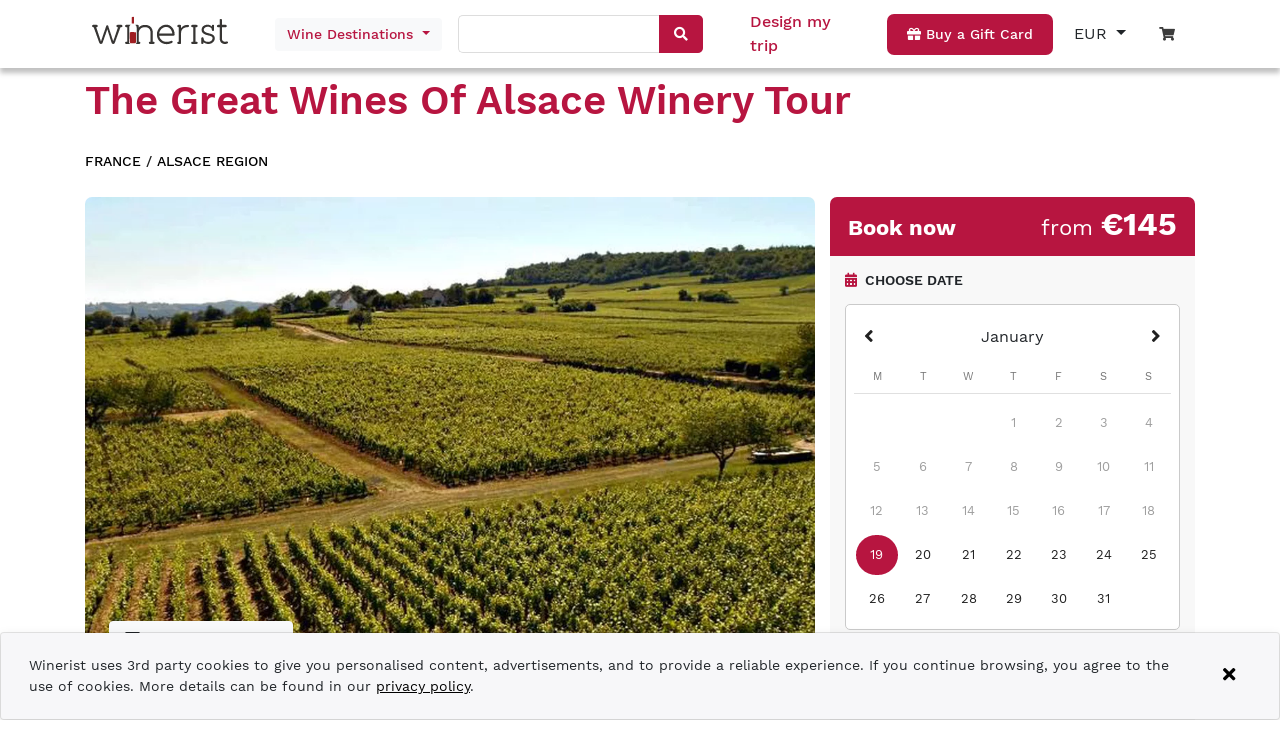

--- FILE ---
content_type: text/css; charset=UTF-8
request_url: https://www.winerist.com/styles.9c7afa01f7586b32.css
body_size: 87795
content:
/*!
* DevExtreme
* Version: 18.1.6
* Build date: Sep 3, 2018
*
* Copyright (c) 2012 - 2018 Developer Express Inc. ALL RIGHTS RESERVED
* Read about DevExtreme licensing here: https://js.devexpress.com/Licensing/
*/.dx-clearfix:before,.dx-clearfix:after{display:table;content:"";line-height:0}.dx-clearfix:after{clear:both}.dx-translate-disabled{transform:none!important}.dx-hidden-input{position:fixed;top:-10px;left:-10px;width:0;height:0}.dx-user-select{-webkit-user-select:text;-o-user-select:text;user-select:text}.dx-state-invisible{display:none!important}.dx-gesture-cover{transform:translateZ(0);position:fixed;inset:0;opacity:0;z-index:2147483647}.dx-animating{pointer-events:none}.dx-fade-animation.dx-enter,.dx-no-direction.dx-enter,.dx-fade-animation.dx-leave.dx-leave-active,.dx-no-direction.dx-leave.dx-leave-active{opacity:0}.dx-fade-animation.dx-leave,.dx-no-direction.dx-leave,.dx-fade-animation.dx-enter.dx-enter-active,.dx-no-direction.dx-enter.dx-enter-active{opacity:1}.dx-overflow-animation.dx-enter.dx-forward{transform:translate3d(100%,0,0);z-index:2}.dx-overflow-animation.dx-enter.dx-enter-active.dx-forward{transform:translateZ(0);z-index:2}.dx-overflow-animation.dx-enter.dx-backward,.dx-overflow-animation.dx-enter.dx-enter-active.dx-backward,.dx-overflow-animation.dx-leave.dx-forward,.dx-overflow-animation.dx-leave.dx-leave-active.dx-forward{transform:translateZ(0);z-index:1}.dx-overflow-animation.dx-leave.dx-backward{transform:translateZ(0);z-index:2}.dx-overflow-animation.dx-leave.dx-leave-active.dx-backward{transform:translate3d(100%,0,0);z-index:2}.dx-slide-animation.dx-enter.dx-forward{transform:translate3d(100%,0,0)}.dx-slide-animation.dx-enter.dx-enter-active.dx-forward{transform:translateZ(0)}.dx-slide-animation.dx-enter.dx-backward{transform:translate3d(-100%,0,0)}.dx-slide-animation.dx-enter.dx-enter-active.dx-backward,.dx-slide-animation.dx-leave.dx-forward{transform:translateZ(0)}.dx-slide-animation.dx-leave.dx-leave-active.dx-forward{transform:translate3d(-100%,0,0)}.dx-slide-animation.dx-leave.dx-backward{transform:translateZ(0)}.dx-slide-animation.dx-leave.dx-leave-active.dx-backward{transform:translate3d(100%,0,0)}.dx-opendoor-animation.dx-enter.dx-forward{transform:matrix3d(.71,0,.71,.001,0,1,0,0,-.71,0,.71,0,0,0,0,1);transform-origin:center left 0px;opacity:0}.dx-opendoor-animation.dx-enter.dx-enter-active.dx-forward,.dx-opendoor-animation.dx-enter.dx-enter-active.dx-backward{transform:none;opacity:1}.dx-opendoor-animation.dx-leave.dx-forward,.dx-opendoor-animation.dx-leave.dx-backward{transform:none;transform-origin:center left 0px;opacity:1}.dx-opendoor-animation.dx-leave.dx-leave-active.dx-forward,.dx-opendoor-animation.dx-enter.dx-backward{transform:matrix3d(.5,0,.87,-.001,0,1,0,0,-.87,0,.5,0,0,0,0,1);transform-origin:center left 0px;opacity:0}.dx-opendoor-animation.dx-leave.dx-leave-active.dx-backward{transform:matrix3d(.71,0,.71,.001,0,1,0,0,-.71,0,.71,0,0,0,0,1);opacity:0}.dx-win-pop-animation.dx-enter.dx-forward{transform:scale(.5);opacity:0}.dx-win-pop-animation.dx-enter.dx-enter-active.dx-forward{transform:scale(1);opacity:1}.dx-win-pop-animation.dx-leave.dx-leave-active.dx-forward,.dx-win-pop-animation.dx-enter.dx-backward{transform:scale(1.5);opacity:0}.dx-win-pop-animation.dx-enter.dx-enter-active.dx-backward{transform:scale(1);opacity:1}.dx-win-pop-animation.dx-leave.dx-leave-active.dx-backward{transform:scale(.5);opacity:0}.dx-android-pop-animation.dx-enter.dx-forward,.dx-android-pop-animation.dx-leave.dx-leave-active.dx-backward{transform:translate3d(0,150px,0);opacity:0}.dx-android-pop-animation.dx-enter.dx-enter-active.dx-forward,.dx-android-pop-animation.dx-leave.dx-backward{transform:translateZ(0);opacity:1}.dx-android-pop-animation.dx-enter.dx-forward,.dx-android-pop-animation.dx-leave.dx-backward{z-index:1}.dx-ios7-slide-animation.dx-enter.dx-forward{z-index:2;transform:translate3d(100%,0,0)}.dx-ios7-slide-animation.dx-enter.dx-enter-active.dx-forward{z-index:2;transform:translateZ(0)}.dx-ios7-slide-animation.dx-enter.dx-backward{transform:translate3d(-20%,0,0);z-index:1}.dx-ios7-slide-animation.dx-enter.dx-enter-active.dx-backward{transform:translateZ(0);z-index:1}.dx-ios7-slide-animation.dx-leave.dx-forward{z-index:1;transform:translateZ(0)}.dx-ios7-slide-animation.dx-leave.dx-leave-active.dx-forward{transform:translate3d(-20%,0,0);z-index:1}.dx-ios7-slide-animation.dx-leave.dx-backward{z-index:2}.dx-ios7-slide-animation.dx-leave.dx-leave-active.dx-backward{transform:translate3d(100%,0,0);z-index:2}.dx-ios7-toolbar-animation.dx-enter.dx-forward{transform:translate3d(40%,0,0);opacity:0;z-index:2}.dx-ios7-toolbar-animation.dx-enter.dx-enter-active.dx-forward{transform:translateZ(0);opacity:1;z-index:2}.dx-ios7-toolbar-animation.dx-enter.dx-backward{transform:translate3d(-40%,0,0);opacity:0;z-index:1}.dx-ios7-toolbar-animation.dx-enter.dx-enter-active.dx-backward,.dx-ios7-toolbar-animation.dx-leave.dx-forward{transform:translateZ(0);opacity:1;z-index:1}.dx-ios7-toolbar-animation.dx-leave.dx-leave-active.dx-forward{transform:translate3d(-40%,0,0);opacity:0;z-index:1}.dx-ios7-toolbar-animation.dx-leave.dx-backward{transform:translateZ(0);opacity:1;z-index:2}.dx-ios7-toolbar-animation.dx-leave.dx-leave-active.dx-backward{transform:translate3d(40%,0,0);opacity:0;z-index:2}.dx-drop-animation.dx-enter,.dx-drop-animation.dx-leave.dx-leave-active{transform:translate3d(0,-120%,0)}.dx-drop-animation.dx-leave,.dx-drop-animation.dx-enter.dx-enter-active{transform:translateZ(0)}.dx-3d-drop-animation.dx-enter,.dx-3d-drop-animation.dx-leave.dx-leave-active{transform:rotateX(10deg) translate3d(0,-10px,0) scale3d(1.1,1.1,1.1);opacity:0}.dx-3d-drop-animation.dx-leave,.dx-3d-drop-animation.dx-enter.dx-enter-active{transform:rotateX(0) translateZ(0) scaleZ(1);opacity:1}.dx-fade-drop-animation.dx-enter,.dx-fade-drop-animation.dx-leave.dx-leave-active{transform:translate3d(0,-10px,0) scale3d(1.1,1.1,1.1);opacity:0}.dx-fade-drop-animation.dx-leave,.dx-fade-drop-animation.dx-enter.dx-enter-active{transform:translateZ(0) scaleZ(1);opacity:1}.dx-fade-rise-animation.dx-enter,.dx-fade-rise-animation.dx-leave.dx-leave-active{transform:translate3d(0,10px,0) scale3d(1.1,1.1,1.1);opacity:0}.dx-fade-rise-animation.dx-leave,.dx-fade-rise-animation.dx-enter.dx-enter-active{transform:translateZ(0) scaleZ(1);opacity:1}.dx-fade-slide-animation.dx-enter,.dx-fade-slide-animation.dx-leave.dx-leave-active{transform:translate3d(40%,0,0);opacity:0}.dx-fade-slide-animation.dx-leave,.dx-fade-slide-animation.dx-enter.dx-enter-active{transform:translateZ(0);opacity:1}.dx-fade-zoom-animation.dx-enter,.dx-fade-zoom-animation.dx-leave.dx-leave-active{transform:scale3d(.3,.3,.3);opacity:0}.dx-fade-zoom-animation.dx-leave,.dx-fade-zoom-animation.dx-enter.dx-enter-active{transform:scaleZ(1);opacity:1}.dx-icon-plus,.dx-icon-overflow,.dx-icon-add,.dx-icon-airplane,.dx-icon-arrowleft,.dx-icon-arrowdown,.dx-icon-arrowright,.dx-icon-arrowup,.dx-icon-bookmark,.dx-icon-box,.dx-icon-car,.dx-icon-card,.dx-icon-cart,.dx-icon-chart,.dx-icon-clock,.dx-icon-close,.dx-icon-comment,.dx-icon-doc,.dx-icon-download,.dx-icon-edit,.dx-icon-email,.dx-icon-event,.dx-icon-favorites,.dx-icon-find,.dx-icon-folder,.dx-icon-food,.dx-icon-gift,.dx-icon-globe,.dx-icon-group,.dx-icon-help,.dx-icon-home,.dx-icon-image,.dx-icon-info,.dx-icon-key,.dx-icon-like,.dx-icon-map,.dx-icon-menu,.dx-icon-money,.dx-icon-music,.dx-icon-percent,.dx-icon-photo,.dx-icon-preferences,.dx-icon-product,.dx-icon-refresh,.dx-icon-remove,.dx-icon-runner,.dx-icon-tags,.dx-icon-tel,.dx-icon-tips,.dx-icon-todo,.dx-icon-toolbox,.dx-icon-user,.dx-icon-save,.dx-icon-clear,.dx-icon-search{background-position:0 0;background-repeat:no-repeat}.dx-icon{background-position:50% 50%}.dx-color-scheme{font-family:"#"}.dx-widget{display:block;-ms-content-zooming:none;-webkit-tap-highlight-color:rgba(0,0,0,0);-webkit-text-size-adjust:none;-webkit-touch-callout:none;padding:0;outline:0;-webkit-print-color-adjust:exact;print-color-adjust:exact}.dx-widget,.dx-widget:before,.dx-widget:after,.dx-widget *,.dx-widget *:before,.dx-widget *:after{box-sizing:border-box}.dx-item{outline:0}.dx-rtl{direction:rtl;unicode-bidi:embed}.dx-state-disabled{pointer-events:none}.dx-badge{padding:0 5px;border-radius:14px;color:#fff;font-size:13px;line-height:1}.dx-draggable{left:0;cursor:pointer;-webkit-user-select:none;-o-user-select:none;user-select:none;-webkit-touch-callout:none}.dx-draggable.dx-state-disabled,.dx-state-disabled .dx-draggable{cursor:default}.dx-resizable{display:block;position:relative}.dx-resizable-handle{position:absolute;z-index:50}.dx-state-disabled .dx-resizable-handle{cursor:default}.dx-resizable-handle-left,.dx-resizable-handle-right{top:0;height:100%;width:3px}.dx-resizable-handle-left{left:0;cursor:e-resize}.dx-resizable-handle-right{right:0;cursor:e-resize}.dx-resizable-handle-top,.dx-resizable-handle-bottom{left:0;width:100%;height:3px}.dx-resizable-handle-top{top:0;cursor:s-resize}.dx-resizable-handle-bottom{bottom:0;cursor:s-resize}.dx-resizable-handle-corner-bottom-left,.dx-resizable-handle-corner-top-left,.dx-resizable-handle-corner-top-right{width:6px;height:6px}.dx-resizable-handle-corner-top-left{left:0;top:0;cursor:se-resize;-moz-border-bottom-right-radius:100%;border-bottom-right-radius:100%}.dx-resizable-handle-corner-top-right{right:0;top:0;cursor:ne-resize;-moz-border-bottom-left-radius:100%;border-bottom-left-radius:100%}:not(.dx-rtl)>.dx-resizable-handle-corner-bottom-right{width:20px;height:20px;right:0;bottom:0;cursor:se-resize;-moz-border-top-left-radius:100%;border-top-left-radius:100%;background-position:20px 20px}:not(.dx-rtl)>.dx-resizable-handle-corner-bottom-left{left:0;bottom:0;cursor:ne-resize;-moz-border-top-right-radius:100%;border-top-right-radius:100%}.dx-rtl .dx-resizable-handle-corner-bottom-left{transform:rotate(90deg);width:20px;height:20px;left:0;bottom:0;cursor:ne-resize;-moz-border-top-left-radius:100%;border-top-left-radius:100%;background-position:20px 20px}.dx-rtl .dx-resizable-handle-corner-bottom-right{right:0;bottom:0;cursor:se-resize;-moz-border-top-left-radius:100%;border-top-left-radius:100%}.dx-box-fallback-item>.dx-box-item-content{width:100%;height:100%}.dx-box-item-content{flex-direction:column}.dx-box-flex .dx-box-item>.dx-scrollable,.dx-box-flex .dx-box-item-content>.dx-scrollable{display:flex;flex-grow:1;flex-direction:column;height:0}.dx-box-flex .dx-box-item>.dx-scrollable>.dx-scrollable-wrapper,.dx-box-flex .dx-box-item-content>.dx-scrollable>.dx-scrollable-wrapper{display:flex;flex-grow:1;flex-direction:column;height:0}.dx-box-flex .dx-box-item>.dx-scrollable>.dx-scrollable-wrapper>.dx-scrollable-container,.dx-box-flex .dx-box-item-content>.dx-scrollable>.dx-scrollable-wrapper>.dx-scrollable-container{height:auto}.dx-button-disabled{cursor:default}.dx-button{display:inline-block;cursor:pointer;text-align:center;vertical-align:middle;max-width:100%;-webkit-user-select:none;-o-user-select:none;user-select:none;-webkit-touch-callout:none;-webkit-user-drag:none;-moz-user-drag:none;-ms-user-drag:none;-o-user-drag:none;user-drag:none}.dx-button .dx-icon{-webkit-user-drag:none;-moz-user-drag:none;-ms-user-drag:none;-o-user-drag:none;user-drag:none;display:inline-block;vertical-align:middle}.dx-button-content{overflow:hidden;-ms-text-overflow:ellipsis;text-overflow:ellipsis;white-space:nowrap;height:100%;max-height:100%}.dx-button-content:after{display:inline-block;height:100%;content:"";vertical-align:middle;font-size:0}.dx-button-link{text-decoration:none}.dx-button-text{display:inline;vertical-align:middle}.dx-button-submit-input{padding:0;margin:0;border:0;height:0;width:0;font-size:0;opacity:0}.dx-state-disabled.dx-button,.dx-state-disabled .dx-button{cursor:default}.dx-scrollable-scrollbar-simulated{position:relative}.dx-scrollable{display:block;height:100%;min-height:0}.dx-scrollable-native{-ms-overflow-style:-ms-autohiding-scrollbar;-ms-scroll-snap-type:proximity}.dx-scrollable-native .dx-scrollable-scrollbar{display:none}.dx-scrollable-native.dx-scrollable-scrollbar-simulated .dx-scrollable-scrollbar{display:block}.dx-scrollable-native .dx-scrollable-container{-webkit-overflow-scrolling:touch;position:relative;height:100%}.dx-scrollable-native.dx-scrollable-vertical,.dx-scrollable-native.dx-scrollable-vertical .dx-scrollable-container{touch-action:pan-y;overflow-x:hidden;overflow-y:auto}.dx-scrollable-native.dx-scrollable-horizontal,.dx-scrollable-native.dx-scrollable-horizontal .dx-scrollable-container{touch-action:pan-x;float:none;overflow-x:auto;overflow-y:hidden}.dx-scrollable-native.dx-scrollable-both,.dx-scrollable-native.dx-scrollable-both .dx-scrollable-container{touch-action:pan-y pan-x;float:none;overflow-x:auto;overflow-y:auto}.dx-scrollable-native.dx-scrollable-disabled,.dx-scrollable-native.dx-scrollable-disabled .dx-scrollable-container{touch-action:auto}.dx-scrollable-native.dx-scrollable-scrollbars-hidden ::-webkit-scrollbar{opacity:0}.dx-scrollable-native.dx-scrollable-native-ios .dx-scrollable-content{min-height:101%;box-sizing:content-box}.dx-scrollable-native.dx-scrollable-native-ios.dx-scrollable-horizontal .dx-scrollable-content{min-height:0;padding:0}.dx-scrollable-native.dx-scrollable-native-generic{-ms-overflow-style:auto;overflow:hidden}.dx-scrollable-native.dx-scrollable-native-generic .dx-scrollable-content{height:auto}.dx-scrollable-native.dx-scrollable-native-android .dx-scrollable-content{transform:none;z-index:0}.dx-scrollable-scrollbar-simulated ::-webkit-scrollbar,.dx-scrollable-scrollbar-simulated .dx-scrollable-container ::-webkit-scrollbar{display:none}.dx-scrollable-container{-webkit-tap-highlight-color:rgba(0,0,0,0);overflow:hidden;width:100%;height:100%}.dx-scrollable-container:focus{outline:none}.dx-scrollable-wrapper{position:relative;width:100%;height:100%}.dx-scrollable-content{position:relative;min-height:100%;box-sizing:border-box}.dx-scrollable-content:before,.dx-scrollable-content:after{display:table;content:"";line-height:0}.dx-scrollable-content:after{clear:both}.dx-scrollable-horizontal .dx-scrollable-content,.dx-scrollable-both .dx-scrollable-content{display:block;float:left;min-width:100%}.dx-scrollable-scrollbar{position:absolute;pointer-events:auto}.dx-scrollbar-vertical{top:0;right:0;height:100%}.dx-scrollbar-vertical .dx-scrollable-scroll{width:5px}.dx-scrollbar-horizontal{bottom:0;left:0;width:100%}.dx-scrollbar-horizontal .dx-scrollable-scroll{height:5px}.dx-scrollable-scroll{position:relative;background-color:#888;background-color:#00000080;-webkit-transform:translate(0px,0px);transition:background-color 0s linear}.dx-scrollable-scroll.dx-state-invisible{display:block!important;background-color:transparent;background-color:#0000;transition:background-color .5s linear 1s}.dx-rtl .dx-scrollable,.dx-rtl.dx-scrollable,.dx-rtl .dx-scrollable .dx-scrollable-content,.dx-rtl.dx-scrollable .dx-scrollable-content,.dx-rtl .dx-scrollable .dx-scrollable-container,.dx-rtl.dx-scrollable .dx-scrollable-container{direction:ltr}.dx-rtl .dx-scrollable .dx-scrollable-content>*,.dx-rtl.dx-scrollable .dx-scrollable-content>*{direction:rtl}.dx-rtl .dx-scrollable .dx-scrollable-scrollbar.dx-scrollbar-vertical,.dx-rtl.dx-scrollable .dx-scrollable-scrollbar.dx-scrollbar-vertical{right:auto;left:0}.dx-rtl .dx-scrollable .dx-scrollable-scrollbar.dx-scrollbar-horizontal,.dx-rtl.dx-scrollable .dx-scrollable-scrollbar.dx-scrollbar-horizontal{direction:ltr}.dx-device-ios-6 .dx-scrollable-content{backface-visibility:hidden}.dx-device-android .dx-scrollable-native.dx-scrollable-scrollbars-hidden ::-webkit-scrollbar{display:none}.dx-scrollable-native.dx-scrollable-native-generic .dx-scrollview-top-pocket{position:absolute;display:none}.dx-scrollable-native.dx-scrollable-native-android .dx-scrollview-top-pocket{width:40px;height:40px;left:50%;position:absolute;z-index:1}.dx-scrollable-native.dx-scrollable-native-android .dx-scrollview-pull-down{background-image:none;position:static;height:100%;width:100%;left:-50%;margin-left:-20px;padding:0;border-radius:50%}.dx-scrollable-native.dx-scrollable-native-android .dx-scrollview-pull-down.dx-scrollview-pull-down-loading{transition:transform .1s linear}.dx-scrollable-native.dx-scrollable-native-android .dx-scrollview-pull-down .dx-scrollview-pull-down-indicator{position:relative;top:0;padding:4px;margin:0;height:100%;width:100%;float:left;box-sizing:border-box}.dx-scrollable-native.dx-scrollable-native-android .dx-scrollview-pull-down .dx-scrollview-pull-down-indicator .dx-loadindicator{float:left}.dx-scrollable-native.dx-scrollable-native-android .dx-icon-pulldown{width:100%;height:100%;padding:8px;font-size:24px;box-sizing:border-box;transition:opacity .2s}.dx-scrollable-native.dx-scrollable-native-android .dx-scrollview-pull-down-loading.dx-scrollview-pull-down{transition:top .2s ease-out 0s}.dx-scrollable-native.dx-scrollable-native-android .dx-scrollview-pull-down-image{position:absolute;margin:0;width:100%;height:100%;top:0;left:0;background-size:contain;transition:opacity .2s ease 0s}.dx-scrollable-native.dx-scrollable-native-android .dx-scrollview-pull-down-loading .dx-icon-pulldown{display:none}.dx-scrollable-native.dx-scrollable-native-ios .dx-scrollview-top-pocket{position:absolute;left:0;width:100%;overflow-y:auto;transition:transform .4s ease;transform:translate(0)}.dx-scrollable-native.dx-scrollable-native-ios .dx-scrollview-content{transition:transform .4s ease;transform:none}.dx-scrollable-native.dx-scrollable-native-win8.dx-scrollable-disabled{overflow-y:auto}.dx-scrollable-native.dx-scrollable-native-win8.dx-scrollable-disabled .dx-scrollable-container{overflow-y:auto;overflow-x:hidden}.dx-scrollable-native.dx-scrollable-native-win8.dx-scrollable-disabled .dx-scrollable-content,.dx-scrollable-native.dx-scrollable-native-win8.dx-scrollable-disabled .dx-scrollview-content{overflow-y:hidden}.dx-scrollable-native.dx-scrollable-native-win8 .dx-scrollable-container{-ms-overflow-style:-ms-autohiding-scrollbar}.dx-scrollable-native.dx-scrollable-native-win8 .dx-scrollview-bottom-pocket{width:100%;text-align:center}.dx-device-android-4 .dx-scrollable-native.dx-scrollable-native-android .dx-scrollview-pull-down-loading .dx-icon-pulldown{display:block}.dx-scrollview-content{position:static}.dx-scrollview-content:before,.dx-scrollview-content:after{display:table;content:"";line-height:0}.dx-scrollview-content:after{clear:both}.dx-scrollview-pull-down{width:100%;height:50px;padding:15px 0;top:-80px;overflow:hidden;transform:translate(0);-webkit-user-drag:none;-moz-user-drag:none;-ms-user-drag:none;-o-user-drag:none;user-drag:none;box-sizing:content-box}.dx-scrollview-pull-down-container{display:inline-block;width:49%;text-align:right}.dx-scrollview-pull-down-indicator{opacity:0;position:absolute;left:0;top:50%;display:inline-block;margin:-15px 20px 0 15px;width:20px;-webkit-user-drag:none;-moz-user-drag:none;-ms-user-drag:none;-o-user-drag:none;user-drag:none}.dx-scrollview-pull-down-image{display:inline-block;vertical-align:middle;margin:0 20px;width:20px;height:50px;background-size:contain;-webkit-user-drag:none;-moz-user-drag:none;-ms-user-drag:none;-o-user-drag:none;user-drag:none;transform:translate(0) rotate(0);-ms-transform:rotate(0deg);transition:transform .2s linear}.dx-scrollview-pull-down-text{display:inline;vertical-align:middle;position:relative;overflow:visible;-webkit-user-drag:none;-moz-user-drag:none;-ms-user-drag:none;-o-user-drag:none;user-drag:none}.dx-scrollview-pull-down-text div{position:absolute;left:0;top:0;white-space:nowrap;overflow:visible;opacity:0}.dx-scrollview-pull-down-text div.dx-scrollview-pull-down-text-visible{opacity:1}.dx-scrollview-pull-down-ready .dx-scrollview-pull-down-image{transform:translate(0) rotate(-180deg);-ms-transform:rotate(-180deg)}.dx-scrollview-pull-down-loading .dx-scrollview-pull-down-image{opacity:0}.dx-scrollview-pull-down-loading .dx-scrollview-pull-down-indicator{opacity:1}.dx-scrollview-scrollbottom{width:100%;padding:10px 0;overflow:hidden;text-align:center;transform:translate(0)}.dx-scrollview-scrollbottom:before{content:"";display:inline-block;height:100%;vertical-align:middle}.dx-scrollview-scrollbottom-indicator{display:inline-block;margin:0 10px 0 0;-webkit-user-drag:none;-moz-user-drag:none;-ms-user-drag:none;-o-user-drag:none;user-drag:none}.dx-scrollview-scrollbottom-text{display:inline-block;margin-top:-20px;vertical-align:middle;-webkit-user-drag:none;-moz-user-drag:none;-ms-user-drag:none;-o-user-drag:none;user-drag:none}.dx-scrollview-scrollbottom-end{opacity:0}.dx-rtl .dx-scrollable-native.dx-scrollable-native-ios .dx-scrollview-top-pocket,.dx-scrollable-native.dx-rtl.dx-scrollable-native-ios .dx-scrollview-top-pocket{left:auto;right:0}.dx-rtl .dx-scrollview-pull-down-container{text-align:left}.dx-rtl .dx-scrollview-pull-down-indicator,.dx-rtl .dx-scrollview-pull-down-text div{left:auto;right:0}.dx-rtl .dx-scrollview-scrollbottom-indicator{margin:0 0 0 10px}.dx-checkbox{display:inline-block;cursor:pointer;line-height:0;-webkit-user-drag:none;-moz-user-drag:none;-ms-user-drag:none;-o-user-drag:none;user-drag:none;-webkit-user-select:none;-o-user-select:none;user-select:none;-webkit-touch-callout:none}.dx-checkbox.dx-state-readonly{cursor:default}.dx-checkbox-icon{display:inline-block;position:relative;background-position:0 0;background-size:cover;background-repeat:no-repeat}.dx-checkbox-container{height:100%;width:100%;display:inline-block;vertical-align:middle;overflow:hidden;-ms-text-overflow:ellipsis;text-overflow:ellipsis;white-space:nowrap}.dx-checkbox-has-text .dx-checkbox-icon,.dx-checkbox-has-text .dx-checkbox-text{vertical-align:middle}.dx-checkbox-text{display:inline-block;vertical-align:middle;white-space:pre-wrap;word-wrap:break-word;line-height:normal;height:100%;width:100%}.dx-rtl .dx-checkbox-text,.dx-rtl.dx-checkbox-text{margin:0;padding:0}.dx-state-disabled.dx-checkbox,.dx-state-disabled .dx-checkbox{cursor:default}.dx-tabs-ie-hack a{position:absolute;top:0;left:0;width:100%;height:100%;background-color:#fff;color:#fff;text-decoration:none;opacity:.001}.dx-tabs{-webkit-user-select:none;-o-user-select:none;user-select:none;-webkit-touch-callout:none;display:inline-block;width:100%;text-align:center;table-layout:fixed;position:relative}.dx-tabs.dx-overflow-hidden{overflow:hidden}.dx-tabs-wrapper{display:table-row}.dx-tabs-scrollable .dx-tabs-wrapper{display:block;white-space:nowrap;height:100%}.dx-tabs-scrollable .dx-tab{height:100%;display:inline-block}.dx-tabs-scrollable .dx-tab:before{content:"";height:100%;display:inline-block;vertical-align:middle}.dx-tabs-scrollable .dx-scrollable-content{height:100%}.dx-tabs-nav-buttons .dx-tabs-scrollable{margin-right:25px;margin-left:25px}.dx-tabs-nav-button{width:25px;padding:0;height:100%;position:absolute;top:0}.dx-tabs-nav-button-left{left:0}.dx-tabs-nav-button-right{right:0}.dx-tabs-expanded{display:table}.dx-tab{position:relative;display:table-cell;vertical-align:middle;cursor:pointer;white-space:nowrap}.dx-tab a{position:absolute;top:0;left:0;width:100%;height:100%;background-color:#fff;color:#fff;text-decoration:none;opacity:.001}.dx-tab .dx-icon{width:16px;height:16px;display:block;margin:0 auto;-webkit-user-drag:none;-moz-user-drag:none;-ms-user-drag:none;-o-user-drag:none;user-drag:none}.dx-tab-content{display:inline-block;max-width:100%}.dx-tab-text{display:inline-block;margin:0 auto;text-align:center;max-width:100%;-webkit-user-drag:none;-moz-user-drag:none;-ms-user-drag:none;-o-user-drag:none;user-drag:none;overflow:hidden;-ms-text-overflow:ellipsis;text-overflow:ellipsis;white-space:nowrap}.dx-tabs-item-badge{display:inline-block;vertical-align:top}.dx-state-disabled .dx-tab{cursor:default}.dx-map-container,.dx-map-shield{position:relative;width:100%;height:100%;color:#000}.dx-map-shield{top:-100%;left:0;background:rgba(0,0,0,.01);opacity:.01}.dx-tabs.dx-navbar{margin:0;width:100%;-webkit-user-select:none;-o-user-select:none;user-select:none;-webkit-touch-callout:none}.dx-tabs.dx-navbar .dx-icon{display:block;margin:0 auto;width:31px;height:31px}.dx-rtl.dx-tabs.dx-navbar .dx-icon,.dx-rtl .dx-tabs.dx-navbar .dx-icon{margin:0 auto}.dx-tabs.dx-navbar .dx-tab-text{display:block;vertical-align:50%}.dx-nav-item{position:relative;vertical-align:bottom}.dx-nav-item.dx-state-disabled{cursor:default}.dx-nav-item-content{display:block}.dx-nav-item a{display:block;height:100%;text-decoration:none}.dx-navbar-item-badge{position:absolute;top:11%;right:50%;margin-right:-24px}.dx-rtl .dx-nav-item .dx-navbar-item-badge{right:auto;left:50%;margin-right:auto;margin-left:-24px}.dx-texteditor{display:block}.dx-texteditor input::-ms-clear{display:none}.dx-placeholder{position:absolute;top:0;left:0;max-width:100%;width:auto;height:100%;text-align:left;cursor:text;pointer-events:none}.dx-placeholder:before{display:inline-block;vertical-align:middle;overflow:hidden;content:attr(DATA-DX_PLACEHOLDER);pointer-events:none;white-space:nowrap}.dx-placeholder:after{content:" ";display:inline-block;height:100%;vertical-align:middle}.dx-texteditor-container{position:relative;overflow:hidden;width:100%;height:100%}.dx-texteditor-buttons-container{position:absolute;top:0;right:0;width:auto;height:100%}.dx-texteditor-input{-webkit-appearance:none;width:100%;height:100%;outline:0;border:0;-webkit-user-select:text;-o-user-select:text;user-select:text}.dx-show-clear-button{position:relative}.dx-clear-button-area{float:right;height:100%;width:34px;position:relative;cursor:pointer;text-align:justify}.dx-clear-button-area .dx-icon-clear{position:absolute;display:inline-block;background-size:contain}.dx-texteditor-empty .dx-clear-button-area{display:none}.dx-state-disabled .dx-placeholder{cursor:auto}.dx-state-disabled .dx-clear-button-area{display:none}.dx-state-disabled .dx-texteditor-input{opacity:1}.dx-rtl .dx-texteditor .dx-placeholder,.dx-rtl.dx-texteditor .dx-placeholder{text-align:right;left:auto;right:0}.dx-rtl .dx-texteditor .dx-clear-button-area,.dx-rtl.dx-texteditor .dx-clear-button-area{float:left;right:auto;left:0}.dx-rtl .dx-texteditor .dx-texteditor-buttons-container,.dx-rtl.dx-texteditor .dx-texteditor-buttons-container{left:0;right:auto}.dx-device-android .dx-texteditor-input{-webkit-user-modify:read-write-plaintext-only}.dx-searchbox .dx-icon-search{display:block;position:relative;pointer-events:none}.dx-searchbox .dx-icon-search:before{content:"";position:absolute;display:inline-block;overflow:hidden;text-indent:-9999px;box-sizing:content-box}.dx-dropdowneditor{position:relative}.dx-dropdowneditor.dx-dropdowneditor-field-clickable{cursor:pointer}.dx-dropdowneditor-input-wrapper{-webkit-tap-highlight-color:rgba(0,0,0,0);overflow:hidden;height:100%}.dx-dropdowneditor-input-wrapper .dx-texteditor{border:none;margin:0}.dx-dropdowneditor-input-wrapper .dx-texteditor-input{text-overflow:ellipsis}.dx-dropdowneditor-input-wrapper .dx-texteditor-input::-ms-clear{width:0;height:0}.dx-dropdowneditor-active .dx-dropdowneditor-icon{opacity:.35}.dx-dropdowneditor-button{position:relative;float:right;height:100%;cursor:pointer}.dx-dropdowneditor-button .dx-button-content{text-align:center}.dx-rtl .dx-dropdowneditor-button,.dx-rtl.dx-dropdowneditor-button{float:left}.dx-dropdowneditor-button.dx-dropdowneditor-readonly{cursor:default}.dx-dropdowneditor-icon{height:100%;background-position:center;background-repeat:no-repeat}.dx-state-disabled .dx-dropdowneditor,.dx-state-disabled.dx-dropdowneditor{cursor:default}.dx-state-disabled .dx-dropdowneditor-button{cursor:inherit}.dx-state-disabled .dx-dropdowneditor-icon{opacity:.2}.dx-list{margin:0;min-height:3em}.dx-list .dx-scrollview-content:focus{outline:0px}.dx-empty-collection .dx-list-select-all{display:none}.dx-list-group-header:before{width:0;height:0;display:block;float:right;margin-top:6px;border-style:solid;border-color:transparent;border-width:5px 5px 0 5px}.dx-list-collapsible-groups .dx-list-group-header{cursor:pointer}.dx-list-collapsible-groups .dx-list-group-header:before{content:" "}.dx-list-group-collapsed .dx-list-group-header:before{border-width:0 5px 5px 5px}.dx-list-group-body{overflow:hidden}.dx-list-item{position:static;cursor:pointer;display:table;width:100%;table-layout:fixed;overflow:hidden;-ms-text-overflow:ellipsis;text-overflow:ellipsis;white-space:nowrap}.dx-list-item-content{overflow:hidden;-ms-text-overflow:ellipsis;text-overflow:ellipsis;white-space:nowrap;display:table-cell;width:100%}.dx-list-item-content:before{content:"_";color:transparent;display:inline-block;width:0;float:left}.dx-list .dx-empty-message{overflow:hidden;-ms-text-overflow:ellipsis;text-overflow:ellipsis;white-space:nowrap;min-height:3em}.dx-list-item-badge-container{display:table-cell;width:20px;text-align:right;vertical-align:middle;padding-right:10px}.dx-list-item-badge{float:right;position:relative}.dx-list-item-chevron-container{display:table-cell;width:15px;vertical-align:middle}.dx-list-item-chevron{height:8px;width:8px;margin-left:-6px;transform:rotate(135deg);border-width:2px 0 0 2px;border-style:solid;opacity:.3}.dx-rtl .dx-list-item-chevron{margin-left:auto;margin-right:-6px;transform:rotate(-45deg)}.dx-list-item-response-wait{opacity:.5;transition:opacity .2s linear}.dx-list-slide-menu-content{display:table;width:100%;table-layout:fixed}.dx-list-item-before-bag,.dx-list-item-after-bag{display:table-cell;width:0;height:100%;vertical-align:middle}.dx-list-item-before-bag .dx-list-toggle-delete-switch{display:block;float:left;padding:3px 0}.dx-list-item-before-bag .dx-icon-toggle-delete{transition:all .1s linear}.dx-list-item-before-bag .dx-list-select-checkbox{float:left;transition:all .1s linear}.dx-list-select-all{white-space:nowrap}.dx-list-select-all-label{display:inline-block;overflow:hidden;-ms-text-overflow:ellipsis;text-overflow:ellipsis;white-space:nowrap}.dx-list-item-after-bag .dx-list-reorder-handle{cursor:move;background-repeat:no-repeat;background-size:75% 75%;background-position:center;touch-action:pinch-zoom}.dx-state-disabled .dx-list-item-after-bag .dx-list-reorder-handle{cursor:default}.dx-list-switchable-menu-shield-positioning{position:relative;transform:translateZ(0)}.dx-device-android-4 .dx-list-switchable-menu-shield-positioning{transform:none}.dx-list-switchable-delete-top-shield,.dx-list-switchable-delete-bottom-shield{position:absolute;right:0;left:0;cursor:pointer}.dx-list-switchable-delete-top-shield{top:0}.dx-list-switchable-delete-bottom-shield{bottom:0}.dx-list-switchable-delete-item-content-shield{position:absolute;inset:0}.dx-list-switchable-delete-button-container{position:absolute;top:0;bottom:0;overflow:hidden}.dx-list-switchable-delete-button-wrapper{display:table;height:100%}.dx-list-switchable-delete-button-inner-wrapper{display:table-cell;padding-left:1px;height:100%;vertical-align:middle}.dx-list-switchable-menu-item-shield-positioning,.dx-list-switchable-menu-item-shield-positioning .dx-list-slide-menu-content,.dx-list-switchable-menu-item-shield-positioning .dx-list-item-content{position:relative}.dx-list-switchable-delete-ready .dx-icon-toggle-delete{transform:rotate(-90deg)}.dx-list-slide-menu-buttons-container{position:absolute;width:100%;top:0;bottom:0;left:0;overflow:hidden}.dx-device-ios .dx-list-slide-menu-buttons-container{-webkit-mask-image:-webkit-radial-gradient(white,black)}.dx-list-slide-menu-buttons{position:relative;top:0;left:0;bottom:0;display:table;height:100%}.dx-list-slide-menu-button{display:table-cell;padding:0 10px;vertical-align:middle}.dx-list-static-delete-button{padding:0 5px}.dx-list-static-delete-button .dx-button-content{overflow:visible}.dx-list-item-reordering{opacity:0}.dx-list-next-button{padding:5px;text-align:center}.dx-list-next-button .dx-button{padding:0 3em}.dx-state-disabled.dx-list-item,.dx-state-disabled .dx-list-item,.dx-state-disabled .dx-list-toggle-delete-switch,.dx-state-disabled .dx-list-switchable-delete-button{cursor:default}.dx-list-context-menuitem{cursor:pointer}.dx-list-search{margin-bottom:5px}.dx-rtl .dx-list .dx-list-item-badge-container,.dx-rtl.dx-list .dx-list-item-badge-container{padding-left:10px;padding-right:0}.dx-rtl .dx-list .dx-list-item-badge,.dx-rtl.dx-list .dx-list-item-badge{float:left}.dx-rtl .dx-list .dx-list-item-before-bag .dx-list-toggle-delete-switch,.dx-rtl.dx-list .dx-list-item-before-bag .dx-list-toggle-delete-switch,.dx-rtl .dx-list .dx-list-item-before-bag .dx-list-select-checkbox,.dx-rtl.dx-list .dx-list-item-before-bag .dx-list-select-checkbox{float:right}.dx-rtl .dx-list .dx-list-switchable-delete-button-inner-wrapper,.dx-rtl.dx-list .dx-list-switchable-delete-button-inner-wrapper{padding-right:1px;padding-left:0}.dx-rtl .dx-list .dx-list-slide-item-delete-button-container,.dx-rtl.dx-list .dx-list-slide-item-delete-button-container{right:100%;left:0}.dx-rtl .dx-list .dx-list-slide-item-delete-button,.dx-rtl.dx-list .dx-list-slide-item-delete-button{right:auto;left:0}.dx-rtl .dx-list .dx-list-group-header:before,.dx-rtl.dx-list .dx-list-group-header:before{float:left}.dx-dropdownlist-popup-wrapper .dx-list{min-height:35px}.dx-dropdownlist-popup-wrapper .dx-list .dx-scrollable-content{margin:0}.dx-textarea .dx-texteditor-input{resize:none;font-family:inherit;display:block;overflow:auto;white-space:pre-wrap}.dx-textarea .dx-placeholder{height:auto}.dx-textarea .dx-placeholder:before{white-space:normal}.dx-numberbox{position:relative;-webkit-user-select:none;-o-user-select:none;user-select:none;-webkit-touch-callout:none}.dx-numberbox input[type=number]{-moz-appearance:textfield}.dx-numberbox input[type=number]::-webkit-outer-spin-button,.dx-numberbox input[type=number]::-webkit-inner-spin-button{-webkit-appearance:none;margin:0}.dx-numberbox-spin .dx-texteditor-input{padding-right:28px}.dx-numberbox-spin-container{float:right;width:22px;height:100%}.dx-numberbox-spin-down,.dx-numberbox-spin-up{position:relative;width:100%;height:50%;cursor:pointer}.dx-numberbox-spin-touch-friendly .dx-texteditor-input{padding-right:70px}.dx-numberbox-spin-touch-friendly .dx-numberbox-spin-container{width:64px}.dx-numberbox-spin-touch-friendly .dx-numberbox-spin-down,.dx-numberbox-spin-touch-friendly .dx-numberbox-spin-up{width:50%;height:100%;display:inline-block}.dx-numberbox-spin-up-icon,.dx-numberbox-spin-down-icon{width:100%;height:100%}.dx-state-disabled .dx-numberbox-spin-container{opacity:.2}.dx-rtl .dx-numberbox-spin-container{float:left;right:auto;left:0}.dx-rtl .dx-numberbox-spin .dx-texteditor-input,.dx-rtl.dx-numberbox-spin .dx-texteditor-input{padding-left:28px}.dx-rtl.dx-numberbox-spin-touch-friendly .dx-texteditor-input{padding-left:70px}.dx-texteditor input[type=date]::-webkit-inner-spin-button{height:20px}.dx-datebox-native .dx-texteditor-buttons-container{pointer-events:none}.dx-datebox{max-width:100%}.dx-datebox.dx-texteditor-empty input::-webkit-datetime-edit{color:transparent}.dx-datebox.dx-texteditor-empty.dx-state-focused .dx-placeholder{display:none}.dx-datebox.dx-texteditor-empty.dx-state-focused input::-webkit-datetime-edit{color:inherit}.dx-datebox-wrapper .dx-popup-content{padding-top:20px;padding-bottom:20px}.dx-rtl .dx-texteditor-input{text-align:right}.dx-datebox-button-cell .dx-button{min-width:90px}.dx-datebox-button-cell .dx-button.dx-datebox-apply-button{margin-right:10px;margin-left:0}.dx-datebox-button-cell .dx-button.dx-datebox-cancel-button{margin-right:0;margin-left:0}.dx-datebox-buttons-container{text-align:right;width:100%}.dx-dateview-item{margin:0}.dx-dateview-rollers{-webkit-user-select:none;-o-user-select:none;user-select:none;-webkit-touch-callout:none;display:-moz-flex;display:flex;-ms-flex-wrap:nowrap;flex-flow:row nowrap}.dx-dateviewroller{position:relative;vertical-align:top;cursor:pointer;-moz-flex:1 1 auto;flex:1 1 auto}.dx-dateview-item-selected-frame:before,.dx-dateview-item-selected-frame:after{pointer-events:none}.dx-dateview-item-selected-border,.dx-dateviewroller-month .dx-dateview-value-formatter,.dx-dateviewroller-day .dx-dateview-name-formatter{display:none}.dx-toolbar{width:100%}.dx-toolbar .dx-button-content:after{display:none}.dx-toolbar .dx-button .dx-icon{box-sizing:content-box}.dx-toolbar-items-container{position:relative;overflow:hidden;width:100%;height:100%}.dx-toolbar-item{display:table-cell;padding:0 5px;vertical-align:middle;box-sizing:content-box}.dx-toolbar-item .dx-tabs{table-layout:auto}.dx-toolbar-item img{display:block}.dx-toolbar-menu-container{display:table-cell;padding:0 5px;vertical-align:middle;box-sizing:content-box}.dx-toolbar-menu-container .dx-tabs{table-layout:auto}.dx-toolbar-menu-container img{display:block}.dx-toolbar-group{float:left;margin:0 10px}.dx-toolbar-before,.dx-toolbar-after{position:absolute}.dx-toolbar-center:empty{display:none}.dx-toolbar-before{left:0}.dx-toolbar-after{right:0}.dx-toolbar-label{white-space:nowrap;-webkit-user-drag:none;-moz-user-drag:none;-ms-user-drag:none;-o-user-drag:none;user-drag:none}.dx-toolbar-label .dx-toolbar-item-content>div{overflow:hidden;-ms-text-overflow:ellipsis;text-overflow:ellipsis;white-space:nowrap}.dx-toolbar-label>div{overflow:hidden;-ms-text-overflow:ellipsis;text-overflow:ellipsis;white-space:nowrap;margin:0 -5px;padding:0 5px}.dx-toolbar-center{margin:0 auto;height:100%;text-align:center}.dx-toolbar-center,.dx-toolbar-before,.dx-toolbar-after{top:0;display:table;height:100%}.dx-rtl .dx-toolbar-before{right:0;left:auto}.dx-rtl .dx-toolbar-after{right:auto;left:0}.dx-toolbar-menu-section:empty{display:none}.dx-dropdownmenu-popup-wrapper .dx-toolbar-menu-custom>.dx-list-item-content,.dx-toolbar-menu-section .dx-toolbar-hidden-button>.dx-list-item-content{padding:0}.dx-toolbar-menu-section.dx-toolbar-menu-last-section{border-bottom:none}.dx-toolbar-menu-section .dx-toolbar-hidden-button .dx-button{border:none;background:none;margin:0;width:100%;text-align:left;padding:10px}.dx-toolbar-menu-section .dx-toolbar-hidden-button .dx-button .dx-button-text{line-height:normal}.dx-toolbar-menu-section .dx-toolbar-hidden-button .dx-button .dx-button-content{text-align:left}.dx-toolbar-text-auto-hide .dx-button .dx-button-text{display:none}.dx-toolbar .dx-texteditor{width:150px}.dx-toolbar-item-invisible{display:none}.dx-tileview div.dx-scrollable-container{overflow-y:hidden}.dx-tile{position:absolute;text-align:center}.dx-tile.dx-state-active{transform:scale(.96);transition:transform .1s linear}.dx-tile-content{padding:0;width:100%;height:100%}.dx-tileview-wrapper{position:relative;height:1px}.dx-device-ios-6 .dx-tile{backface-visibility:hidden}.dx-overlay-wrapper{top:0;left:0;z-index:1000}.dx-overlay-wrapper,.dx-overlay-wrapper *,.dx-overlay-wrapper:before,.dx-overlay-wrapper:after,.dx-overlay-wrapper *:before,.dx-overlay-wrapper *:after{box-sizing:border-box}.dx-overlay-modal{width:100%;height:100%}.dx-overlay-shader{background-color:#80808080}.dx-overlay-content{position:absolute;z-index:1000;outline:0;overflow:hidden}.dx-overlay-content>.dx-template-wrapper{height:100%;width:100%}.dx-device-android .dx-overlay-content{backface-visibility:hidden}.dx-device-android .dx-scrollable-native .dx-overlay-content{backface-visibility:visible}.dx-toast-content{display:inline-block;padding:10px;vertical-align:middle}.dx-toast-icon{display:table-cell;background-size:contain;width:35px;height:35px;margin-right:10px;vertical-align:middle;background-position:left center;background-repeat:no-repeat}.dx-toast-message{display:table-cell;vertical-align:middle;padding-left:10px}.dx-toast-info{background-color:#80b9e4}.dx-toast-warning{background-color:#ffb277}.dx-toast-error{background-color:#f77}.dx-toast-success{background-color:#6ec881}.dx-rtl .dx-toast-message{padding-left:0;padding-right:10px}.dx-popup-title{padding:10px;min-height:19px;-webkit-user-drag:none;-moz-user-drag:none;-ms-user-drag:none;-o-user-drag:none;user-drag:none;-webkit-user-select:none;-o-user-select:none;user-select:none;-webkit-touch-callout:none;white-space:normal}.dx-popup-draggable .dx-popup-title{cursor:move;touch-action:pinch-zoom}.dx-overlay-content>.dx-template-wrapper.dx-popup-title{height:auto;width:auto}.dx-overlay-content .dx-popup-content>.dx-template-wrapper{height:100%;width:100%}.dx-popup-content{padding:10px;-webkit-user-drag:none;-moz-user-drag:none;-ms-user-drag:none;-o-user-drag:none;user-drag:none}.dx-popup-content.dx-dialog-content{padding:0}.dx-dialog-root .dx-overlay-shader{background-color:#444}.dx-dialog-message{padding:10px 10px 5px}.dx-popover-wrapper .dx-popover-arrow:after{width:14.14227125px;height:14.14227125px}.dx-popover-wrapper.dx-position-top .dx-popover-arrow,.dx-popover-wrapper.dx-position-bottom .dx-popover-arrow{width:20px;height:10px}.dx-popover-wrapper.dx-position-right .dx-popover-arrow,.dx-popover-wrapper.dx-position-left .dx-popover-arrow{width:10px;height:20px}.dx-popover-arrow{position:absolute;z-index:2000;overflow:hidden}.dx-popover-arrow:after{position:absolute;display:block;overflow:hidden;content:" ";transform:rotate(-45deg)}.dx-popover-wrapper.dx-position-top .dx-popover-arrow:after{top:0;left:0;transform-origin:top left}.dx-popover-wrapper.dx-position-bottom .dx-popover-arrow:after{right:0;bottom:0;transform-origin:bottom right}.dx-popover-wrapper.dx-position-left .dx-popover-arrow:after{bottom:0;left:0;transform-origin:bottom left}.dx-popover-wrapper.dx-position-right .dx-popover-arrow:after{top:0;right:0;transform-origin:top right}.dx-popover-wrapper .dx-overlay-content{overflow:visible}.dx-popover-wrapper .dx-popup-content{overflow:hidden}.dx-device-ios .dx-popover-arrow:after{-webkit-transform:rotate(-45deg) translateZ(0)}.dx-progressbar .dx-position-left .dx-progressbar-range-container,.dx-progressbar .dx-position-right .dx-progressbar-range-container,.dx-progressbar .dx-position-left .dx-progressbar-status,.dx-progressbar .dx-position-right .dx-progressbar-status{display:table-cell;vertical-align:middle}.dx-progressbar .dx-position-top-left .dx-progressbar-range-container,.dx-progressbar .dx-position-bottom-left .dx-progressbar-range-container,.dx-progressbar .dx-position-top-left .dx-progressbar-status,.dx-progressbar .dx-position-bottom-left .dx-progressbar-status{float:left}.dx-progressbar .dx-position-top-right .dx-progressbar-range-container,.dx-progressbar .dx-position-bottom-right .dx-progressbar-range-container,.dx-progressbar .dx-position-top-right .dx-progressbar-status,.dx-progressbar .dx-position-bottom-right .dx-progressbar-status{float:right}.dx-progressbar .dx-position-top-center .dx-progressbar-status,.dx-progressbar .dx-position-bottom-center .dx-progressbar-status{text-align:center}.dx-progressbar .dx-position-left .dx-progressbar-status{padding-right:8px}.dx-progressbar .dx-position-right .dx-progressbar-status{padding-left:8px}.dx-progressbar:before{display:inline-block;height:100%;content:"";vertical-align:middle}.dx-progressbar-range-container{width:100%}.dx-progressbar-container{position:relative;width:100%}.dx-progressbar-wrapper{display:inline-block;width:100%;vertical-align:middle;direction:ltr}.dx-progressbar-range{height:100%;-webkit-user-select:none;-o-user-select:none;user-select:none;-webkit-touch-callout:none;-webkit-user-drag:none;-moz-user-drag:none;-ms-user-drag:none;-o-user-drag:none;user-drag:none}.dx-progressbar-status{position:relative;top:0;left:0;width:auto;height:20px;font-size:12px}.dx-progressbar-animating-segment{display:none}.dx-progressbar-animating-container{width:100%}.dx-rtl.dx-progressbar .dx-progressbar-wrapper,.dx-rtl .dx-progressbar .dx-progressbar-wrapper{direction:rtl}.dx-tooltip-wrapper .dx-overlay-content{min-width:34px;min-height:26px;text-align:center;line-height:0}.dx-tooltip-wrapper .dx-overlay-content:before{display:inline-block;height:100%;content:"";vertical-align:middle}.dx-tooltip-wrapper .dx-overlay-content .dx-popup-content{display:inline-block;padding:12px 17px;font-size:.85em;line-height:normal;white-space:nowrap}.dx-slider-label{position:absolute;font-size:.85em}.dx-slider-label:last-child{right:0;left:auto}.dx-rtl .dx-slider-label:last-child{left:0;right:auto}.dx-slider-label-position-bottom{padding-bottom:14px}.dx-slider-label-position-bottom .dx-slider-label{bottom:-8px}.dx-slider-label-position-top{padding-top:14px}.dx-slider-label-position-top .dx-slider-label{top:-8px}.dx-slider{line-height:0;-webkit-user-select:none;-o-user-select:none;user-select:none;-webkit-touch-callout:none}.dx-slider:before{display:inline-block;height:100%;content:"";vertical-align:middle}.dx-slider .dx-overlay-content{height:28px}.dx-slider .dx-overlay-content:before{display:none}.dx-slider .dx-popover-wrapper .dx-popover-arrow:after{width:9.89958987px;height:9.89958987px}.dx-slider .dx-popover-wrapper.dx-position-top .dx-popover-arrow,.dx-slider .dx-popover-wrapper.dx-position-bottom .dx-popover-arrow{width:14px;height:7px}.dx-slider .dx-popover-wrapper.dx-position-right .dx-popover-arrow,.dx-slider .dx-popover-wrapper.dx-position-left .dx-popover-arrow{width:7px;height:14px}.dx-slider-wrapper{position:relative;display:inline-block;width:100%;vertical-align:middle;cursor:pointer}.dx-slider-bar{position:relative}.dx-slider-range{position:absolute;top:0;height:100%;pointer-events:none;-webkit-user-drag:none;-moz-user-drag:none;-ms-user-drag:none;-o-user-drag:none;user-drag:none}.dx-slider-handle{position:absolute;top:0;right:0;pointer-events:auto;-webkit-user-drag:none;-moz-user-drag:none;-ms-user-drag:none;-o-user-drag:none;user-drag:none}.dx-slider-handle .dx-tooltip-wrapper .dx-popup-content{line-height:0}.dx-state-disabled .dx-slider-wrapper{cursor:default}.dx-rtl .dx-slider-handle{right:auto;left:0}.dx-slider-tooltip-on-hover .dx-tooltip{visibility:hidden}.dx-slider-tooltip-on-hover.dx-state-active .dx-tooltip,.dx-slider-tooltip-on-hover.dx-state-hover .dx-tooltip{visibility:visible}.dx-rangeslider-start-handle{top:0;right:auto;left:0}.dx-rtl .dx-rangeslider-start-handle{right:0;left:auto}.dx-gallery{width:100%;height:100%;-webkit-user-select:none;-o-user-select:none;user-select:none;-webkit-touch-callout:none;touch-action:pinch-zoom pan-y}.dx-gallery-wrapper{position:relative;overflow:hidden;width:100%;height:100%;white-space:nowrap}.dx-gallery-wrapper>.dx-empty-message{text-align:center;position:absolute;width:100%;top:50%;transform:translateY(-50%)}.dx-gallery-container{position:relative;height:100%}.dx-gallery-item{display:inline-block;overflow:hidden;width:100%;height:100%;text-align:center}.dx-gallery-item-image{max-width:100%;height:auto;margin:auto}.dx-gallery-item-content{width:100%;height:100%;display:flex;flex-direction:column}.dx-gallery .dx-gallery-item-loop{display:none}.dx-gallery-loop .dx-gallery-item-loop{display:inline-block;position:absolute}.dx-gallery-item-invisible{visibility:hidden}.dx-gallery-nav-button-prev,.dx-gallery-nav-button-next{position:absolute;top:50%;cursor:pointer;-webkit-user-select:none;-o-user-select:none;user-select:none;-webkit-touch-callout:none;background-size:100% 100%}.dx-gallery-nav-button-prev{left:0}.dx-gallery-nav-button-next{right:0}.dx-gallery-indicator{position:absolute;bottom:10px;width:100%;height:10px;font-size:0}.dx-gallery-indicator-item{display:inline-block;margin:0 2px;height:10px;cursor:pointer}.dx-state-disabled .dx-gallery-nav-button-prev,.dx-state-disabled .dx-gallery-nav-button-next,.dx-state-disabled .dx-gallery-indicator-item{cursor:default}.dx-rtl .dx-gallery-nav-button-prev{right:0;left:auto;transform:scaleX(-1)}.dx-rtl .dx-gallery-nav-button-next{right:auto;left:0;transform:scaleX(-1)}.dx-device-android .dx-scrollable-native .dx-gallery-item,.dx-device-android .dx-scrollable-native .dx-gallery-indicator,.dx-device-android .dx-scrollable-native .dx-gallery-nav-button-prev,.dx-device-android .dx-scrollable-native .dx-gallery-nav-button-next{backface-visibility:visible}.dx-device-android .dx-scrollable-native .dx-gallery-active .dx-gallery-item,.dx-device-android .dx-scrollable-native .dx-gallery-active .dx-gallery-indicator,.dx-device-android .dx-scrollable-native .dx-gallery-active .dx-gallery-nav-button-prev,.dx-device-android .dx-scrollable-native .dx-gallery-active .dx-gallery-nav-button-next,.dx-device-android .dx-gallery-item,.dx-device-ios-6 .dx-gallery,.dx-device-ios-6 .dx-gallery-item,.dx-device-ios-6 .dx-gallery-indicator,.dx-device-ios-6 .dx-gallery-nav-button-prev,.dx-device-ios-6 .dx-gallery-nav-button-next{backface-visibility:hidden}.dx-lookup{margin:0;height:19px}.dx-lookup .dx-popup-content .dx-scrollable{height:calc(100% - 45px)}.dx-lookup .dx-lookup-field-wrapper{position:relative;width:100%;height:100%}.dx-lookup:not(.dx-rtl) .dx-lookup-field-wrapper:before{display:inline-block;height:100%;content:"";vertical-align:middle}.dx-lookup .dx-rtl .dx-lookup-field-wrapper:after{display:inline-block;height:100%;content:"";vertical-align:middle}.dx-lookup-field{outline:none;position:relative;width:100%;display:inline-block;vertical-align:middle;cursor:pointer;overflow:hidden;-ms-text-overflow:ellipsis;text-overflow:ellipsis;white-space:nowrap}.dx-lookup-field:before{content:".";color:transparent;display:inline-block;width:0;float:left}.dx-lookup-arrow{pointer-events:none;position:absolute;inset:0 0 0 auto;height:100%}.dx-rtl .dx-lookup-arrow{right:auto;left:0}.dx-state-disabled .dx-lookup-field,.dx-state-disabled .dx-lookup-field{cursor:default}.dx-lookup-popup-wrapper .dx-list-item{cursor:pointer}.dx-lookup-popup-search .dx-list{height:90%}.dx-lookup-search-wrapper{width:100%}.dx-popup-content .dx-lookup-validation-message{display:none}.dx-popup-content.dx-lookup-invalid .dx-lookup-validation-message{display:block}.dx-actionsheet-popup-wrapper .dx-overlay-content{padding-top:0;padding-bottom:0;-webkit-user-drag:none;-moz-user-drag:none;-ms-user-drag:none;-o-user-drag:none;user-drag:none}.dx-actionsheet-popup-wrapper .dx-popup-content .dx-button,.dx-actionsheet-popover-wrapper .dx-popup-content .dx-button{width:100%;margin-right:0;margin-left:0}.dx-actionsheet-item,.dx-actionsheet-cancel{width:100%}.dx-state-disabled .dx-actionsheet-container .dx-button,.dx-state-disabled .dx-actionsheet-container .dx-button{cursor:default}.dx-actionsheet-popup-wrapper .dx-popup-title,.dx-actionsheet-popover-wrapper .dx-popup-title{word-wrap:break-word}.dx-loadindicator{width:32px;height:32px;display:inline-block;overflow:hidden;border:none;background-color:transparent}.dx-loadindicator-wrapper{width:100%;height:100%;font-size:32px;margin:auto}.dx-loadindicator-image{background-size:contain;transform-origin:50% 50%;background-position:50%;background-repeat:no-repeat}.dx-loadindicator-icon{direction:ltr}.dx-loadindicator-icon-custom{position:relative;width:100%;height:100%;background-size:100% 100%;transform-origin:50% 50%;animation:dx-loadindicator-icon-custom-rotate 1.5s infinite linear}@keyframes dx-loadindicator-icon-custom-rotate{0%{transform:rotate(0)}to{transform:rotate(360deg)}}.dx-loadindicator-container>.dx-loadindicator{top:50%;left:50%;position:absolute;margin-top:-16px;margin-left:-16px}.dx-loadindicator-container>.dx-loadindicator.dx-loadindicator{margin-top:-16px;margin-left:-16px}.dx-loadindicator-content{width:100%;height:100%;position:relative}.dx-loadpanel-content{padding:10px;border:1px solid #ccc;background:#fefefe;text-align:center;-webkit-user-select:none;-o-user-select:none;user-select:none;-webkit-touch-callout:none;-webkit-user-drag:none;-moz-user-drag:none;-ms-user-drag:none;-o-user-drag:none;user-drag:none;border-radius:5px}.dx-loadpanel-content:before{display:inline-block;height:100%;content:"";vertical-align:middle}.dx-loadpanel-content-wrapper{display:inline-block;width:100%;vertical-align:middle}.dx-loadpanel-message{text-align:center}.dx-loadpanel-content.dx-loadpanel-pane-hidden{box-shadow:none;border:none;background:none}.dx-dropdownmenu-popup-wrapper .dx-dropdownmenu-list{min-height:40px;min-width:100px}.dx-dropdownmenu-popup-wrapper .dx-dropdownmenu-list .dx-list-item{display:block}.dx-dropdownmenu-popup-wrapper .dx-dropdownmenu-list .dx-list-item:last-of-type{border-bottom:none}.dx-dropdownmenu-popup-wrapper .dx-dropdownmenu-list .dx-list-item-content{display:block}.dx-overlay-wrapper.dx-dropdownmenu-popup .dx-popover-arrow{width:0;height:0}.dx-dropdownmenu-popup-wrapper .dx-list-item{display:block}.dx-selectbox{cursor:pointer}.dx-selectbox .dx-texteditor-input{max-width:100%}.dx-selectbox .dx-texteditor-input:read-only{cursor:pointer}.dx-selectbox-container{position:relative}.dx-state-disabled .dx-selectbox .dx-texteditor-input,.dx-state-disabled.dx-selectbox .dx-texteditor-input{cursor:default}.dx-pivottabs{position:relative;overflow:hidden;width:100%;-webkit-user-select:none;-o-user-select:none;user-select:none;-webkit-touch-callout:none}.dx-pivottabs-tab,.dx-pivottabs-ghosttab{position:absolute;left:0;cursor:pointer}.dx-pivot{height:100%;touch-action:pinch-zoom}.dx-pivot-wrapper{position:relative;height:100%;overflow:hidden}.dx-pivot-itemcontainer{position:absolute;bottom:0;width:100%}.dx-pivot-itemwrapper{position:absolute;width:100%;height:100%}.dx-pivot-item,.dx-pivot-item-content{width:100%;height:100%}.dx-pivot-item-hidden{display:none}.dx-pivot-autoheight .dx-pivot-itemcontainer,.dx-pivot-autoheight .dx-pivot-itemwrapper{position:static}.dx-panorama{height:100%;background-position-y:0;background-repeat:repeat-x;background-size:auto 100%;touch-action:pinch-zoom}.dx-panorama-wrapper{position:relative;height:100%;overflow:hidden}.dx-panorama-title,.dx-panorama-ghosttitle{position:absolute;left:0;height:70px;font-size:65px;line-height:.7692;white-space:nowrap}.dx-panorama-itemscontainer{position:absolute;width:100%;top:70px;bottom:0}.dx-panorama-item,.dx-panorama-ghostitem{position:absolute;width:88%;height:100%;left:0}.dx-panorama-item-title{font-size:30px;line-height:1.5}.dx-panorama-item-content{position:absolute;inset:45px 0 0}.dx-panorama-item-content:first-child{top:0}.dx-accordion-item-title{font-size:18px;cursor:pointer;position:relative;-webkit-user-select:none;-o-user-select:none;user-select:none;-webkit-touch-callout:none}.dx-accordion-item-title .dx-icon{width:16px;height:16px;background-size:contain;display:inline-block;margin-right:5px}.dx-accordion-item-title:before{content:"";background-position:center;float:right}.dx-accordion-item-body{overflow:hidden;font-size:14px}.dx-accordion-item-closed .dx-accordion-item-body{visibility:hidden}.dx-accordion-item{overflow:hidden}.dx-accordion-item-opened .dx-accordion-item-body{visibility:visible}.dx-state-disabled .dx-accordion-item-title{cursor:default}.dx-rtl .dx-accordion-item-title:before{float:left}.dx-slideoutview{height:100%;width:100%;touch-action:pinch-zoom}.dx-slideoutview-wrapper{position:relative;overflow:hidden;height:100%}.dx-slideoutview-menu-content{position:absolute;top:0;bottom:0}.dx-slideoutview-menu-content.dx-slideoutview-right{right:0}.dx-slideoutview-menu-content.dx-slideoutview-left{left:0}.dx-slideoutview-content{position:absolute;overflow:hidden;width:100%;height:100%;top:0;z-index:100}.dx-slideoutview-shield{position:absolute;top:0;height:100%;width:100%;z-index:1}.dx-device-android .dx-slideoutview-content{backface-visibility:hidden}.dx-slideout{height:100%;width:100%}.dx-slideout-menu{min-width:280px;max-width:350px}.dx-slideout-menu .dx-list-item .dx-icon{float:left;margin-right:15px;width:24px;height:24px;background-size:100% 100%}.dx-slideout-item,.dx-slideout-item-content{height:100%;width:100%}.dx-rtl .dx-slideout-menu .dx-list-item .dx-icon{float:right;margin-right:0;margin-left:15px}.dx-pager{overflow:hidden;width:100%;padding-top:8px;padding-bottom:8px;line-height:normal;-webkit-user-select:none;-o-user-select:none;user-select:none;-webkit-touch-callout:none}.dx-pager .dx-pages{float:right}.dx-pager .dx-pages .dx-page{display:inline-block;cursor:pointer;padding:7px 8px 8px;margin-left:5px;margin-right:1px}.dx-pager .dx-pages .dx-page:first-child{margin-left:1px}.dx-pager .dx-pages .dx-separator{display:inline-block;padding-left:8px;padding-right:8px}.dx-pager .dx-pages .dx-info{display:inline-block;margin-right:9px;opacity:.6}.dx-pager .dx-pages .dx-navigate-button{width:10px;height:20px;cursor:pointer;display:inline-block;vertical-align:top;padding:7px 13px;box-sizing:content-box}.dx-pager .dx-pages .dx-navigate-button.dx-button-disable{opacity:.3;cursor:inherit}.dx-pager .dx-pages .dx-prev-button,.dx-pager .dx-pages .dx-next-button{position:relative}.dx-pager .dx-page-sizes{float:left}.dx-pager .dx-page-sizes .dx-page-size{display:inline-block;cursor:pointer;padding:7px 9px 8px 10px;margin-left:4px;margin-right:1px}.dx-pager .dx-page-sizes .dx-page-size:first-child{margin-left:1px}.dx-pager .dx-pages .dx-selection,.dx-pager .dx-page-sizes .dx-selection{cursor:inherit;text-shadow:none}.dx-pager .dx-light-pages{display:inline-block}.dx-pager .dx-light-pages .dx-page-index{width:40px}.dx-pager .dx-light-pages .dx-pages-count{cursor:pointer}.dx-pager .dx-light-pages .dx-info-text,.dx-pager .dx-light-pages .dx-pages-count{padding-left:6px}.dx-pager .dx-light-pages .dx-page-index,.dx-pager .dx-light-pages .dx-info-text,.dx-pager .dx-light-pages .dx-pages-count{display:table-cell}.dx-rtl .dx-pager .dx-pages,.dx-pager.dx-rtl .dx-pages{float:left;direction:ltr}.dx-rtl .dx-pager .dx-pages .dx-page,.dx-pager.dx-rtl .dx-pages .dx-page{direction:ltr}.dx-rtl .dx-pager .dx-page-sizes,.dx-pager.dx-rtl .dx-page-sizes{float:right}.dx-gridbase-container{display:flex;flex-direction:column;height:100%;min-height:inherit;max-height:inherit}.dx-gridbase-container>*{flex:0 0 auto}.dx-state-disabled{cursor:pointer}.dx-state-disabled .dx-menu-item{cursor:default}.dx-hidden.dx-group-cell{display:table-cell!important;font-size:0!important}@keyframes dx-loadpanel-opacity{0%{opacity:0}to{opacity:1}}.dx-hidden{display:none}input.dx-hidden{display:inline-block!important;width:0!important}.dx-row>td,.dx-row>tr>td{border:none}.dx-highlight-outline{position:relative;padding:7px}.dx-highlight-outline:after{content:"";position:absolute;border:2px solid transparent;inset:0 0 0 1px;pointer-events:none}.dx-highlight-outline.dx-hidden{display:block!important}.dx-highlight-outline.dx-hidden:after{display:none}.dx-editor-cell .dx-texteditor-input{margin:0}.dx-editor-cell .dx-highlight-outline{padding:0}.dx-editor-cell.dx-editor-inline-block .dx-highlight-outline:before{display:inline-block;content:"\200b";vertical-align:middle;padding-top:7px;padding-bottom:7px}.dx-row .dx-numberbox.dx-show-clear-button .dx-texteditor-input{padding-right:32px}.dx-column-lines .dx-highlight-outline:after{left:0}.dx-header-row .dx-editor-cell .dx-select-checkbox{display:inline-block}.dx-header-row>td{white-space:nowrap;overflow:hidden}.dx-header-row .dx-text-content-alignment-left,.dx-header-row .dx-text-content-alignment-right{display:inline-block;max-width:100%}.dx-header-row .dx-sort-indicator,.dx-header-row .dx-header-filter-indicator{max-width:calc(100% - 17px)}.dx-header-row .dx-sort-indicator.dx-text-content-alignment-left,.dx-header-row .dx-header-filter-indicator.dx-text-content-alignment-left{margin-right:3px}.dx-header-row .dx-sort-indicator.dx-text-content-alignment-right,.dx-header-row .dx-header-filter-indicator.dx-text-content-alignment-right{margin-left:3px}.dx-header-row .dx-sort-indicator.dx-text-content-alignment-left.dx-text-content-alignment-right,.dx-header-row .dx-header-filter-indicator.dx-text-content-alignment-left.dx-text-content-alignment-right{max-width:calc(100% - 34px)}.dx-header-row .dx-sort-indicator.dx-header-filter-indicator{max-width:calc(100% - 31px)}.dx-header-row .dx-sort-indicator.dx-header-filter-indicator.dx-text-content-alignment-left.dx-text-content-alignment-right{max-width:calc(100% - 62px)}.dx-command-adaptive{width:36px;min-width:36px}.dx-menu-base{-webkit-user-select:none;-o-user-select:none;user-select:none;-webkit-touch-callout:none;-webkit-tap-highlight-color:rgba(0,0,0,0);text-align:left}.dx-menu-base .dx-menu-items-container,.dx-menu-base .dx-menu-item-wrapper{margin:0;padding:0;border:0px;outline:0px}.dx-menu-base .dx-menu-items-container{list-style-type:none;display:inline-block;white-space:nowrap;cursor:pointer}.dx-menu-base .dx-state-disabled,.dx-menu-base.dx-state-disabled .dx-menu-items-container{cursor:default}.dx-menu-base .dx-menu-item{display:inline-block;position:relative;height:100%;width:100%}.dx-menu-base .dx-menu-item.dx-state-disabled{opacity:.5}.dx-menu-base .dx-menu-item .dx-menu-item-content{white-space:nowrap;height:100%;width:100%}.dx-menu-base .dx-menu-item .dx-menu-item-content .dx-icon{display:inline-block;vertical-align:middle;border:0px}.dx-menu-base .dx-menu-item .dx-menu-item-content .dx-menu-item-text{display:inline;vertical-align:middle;overflow:ellipsis;-ms-text-overflow:ellipsis;text-overflow:ellipsis;white-space:nowrap}.dx-menu-base .dx-menu-item .dx-menu-item-content .dx-menu-item-popout-container{position:absolute;top:0;right:0;bottom:0;width:2em}.dx-menu-base .dx-menu-item .dx-menu-item-content .dx-menu-item-popout-container .dx-menu-item-popout{height:100%}.dx-menu-base.dx-rtl{text-align:right}.dx-menu-base.dx-rtl .dx-menu-item-popout-container{left:0;right:auto}.dx-menu{position:relative}.dx-menu-horizontal{height:100%}.dx-menu-horizontal:after{height:100%;display:inline-block;content:"";vertical-align:middle}.dx-menu-horizontal .dx-menu-item-wrapper{display:inline-block}.dx-menu-horizontal .dx-menu-separator{display:inline-block;margin:0 15px 0 0}.dx-menu-vertical{height:100%}.dx-menu-vertical:after{height:100%;display:inline-block;content:"";vertical-align:middle}.dx-menu-vertical .dx-menu-item-wrapper{display:block}.dx-menu-vertical .dx-menu-separator{margin:0 0 15px}.dx-rtl.dx-menu{text-align:right}.dx-context-menu-container-border{inset:0;position:absolute}.dx-context-menu-content-delimiter{position:absolute;display:none;z-index:2000;cursor:pointer}.dx-context-menu.dx-overlay-content{overflow:inherit;position:absolute}.dx-context-menu .dx-menu-items-container{padding:1px}.dx-context-menu .dx-menu-item .dx-submenu{position:absolute;z-index:1003}.dx-context-menu .dx-menu-separator{height:1px;margin:5px 0}.dx-calendar{-webkit-user-select:none;-o-user-select:none;user-select:none;-webkit-touch-callout:none;position:relative;display:block}.dx-calendar.dx-calendar-with-footer .dx-calendar-footer{position:absolute;bottom:0}.dx-calendar-views-wrapper{width:100%;height:100%;position:relative}.dx-calendar-navigator{position:relative;text-align:center;width:100%}.dx-calendar-navigator .dx-button{position:absolute;display:inline-block}.dx-calendar-navigator .dx-button.dx-calendar-disabled-navigator-link{visibility:hidden}.dx-calendar-navigator .dx-calendar-caption-button{text-decoration:none}.dx-calendar-body{overflow:hidden;position:absolute;left:0;right:0;bottom:0}.dx-calendar-body .dx-widget{position:absolute;width:100%;height:100%}.dx-calendar-body table{width:100%;height:100%;position:absolute;direction:ltr;table-layout:fixed}.dx-calendar-body td{cursor:pointer;box-sizing:content-box}.dx-calendar-body thead th{overflow:hidden;-ms-text-overflow:ellipsis;text-overflow:ellipsis;white-space:nowrap}.dx-calendar-cell{white-space:normal}.dx-calendar-contoured-date{outline-offset:-1px}.dx-rtl.dx-calendar .dx-calendar-body table{left:0}.dx-rtl.dx-calendar .dx-calendar-body .dx-widget{direction:ltr}.dx-state-disabled .dx-calendar .dx-calendar-navigator-previous-month,.dx-state-disabled.dx-calendar .dx-calendar-navigator-previous-month,.dx-state-disabled .dx-calendar .dx-calendar-navigator-next-month,.dx-state-disabled.dx-calendar .dx-calendar-navigator-next-month,.dx-state-disabled .dx-calendar-body table th,.dx-state-disabled .dx-calendar-body table td{cursor:default}.dx-multiview-wrapper{overflow:hidden;width:100%;height:100%;touch-action:pinch-zoom pan-y}.dx-multiview-item-container{position:relative;overflow:visible;width:100%;height:100%}.dx-multiview-item-container .dx-empty-message{text-align:center}.dx-multiview-item{position:absolute;overflow:hidden;top:0;width:100%;height:100%}.dx-multiview-item.dx-item-selected{position:relative}.dx-multiview-item-content{width:100%;height:100%}.dx-multiview-item-hidden{top:-9999px;left:-9999px;visibility:hidden}.dx-fieldset{margin-bottom:20px}.dx-fieldset .dx-field-value{margin:0}.dx-fieldset,.dx-fieldset *{box-sizing:border-box}.dx-fieldset-header:empty{display:none}.dx-field{position:relative;padding:.4em}.dx-field:before,.dx-field:after{display:table;content:"";line-height:0}.dx-field:after{clear:both}.dx-field-label{float:left;width:40%;overflow:hidden;-ms-text-overflow:ellipsis;text-overflow:ellipsis;white-space:nowrap}.dx-field-value,.dx-field-value-static{float:right}.dx-field-value-static{white-space:normal}.dx-field-value.dx-datebox{min-width:60%}.dx-field-value:not(.dx-widget)>.dx-datebox{min-width:100%}.dx-field-value .dx-selectbox-tag-container{white-space:normal}.dx-field-value:not(.dx-widget)>.dx-selectbox.dx-selectbox-multiselect.dx-widget{position:relative;width:auto;text-align:left}.dx-rtl .dx-fieldset .dx-field-label,.dx-fieldset.dx-rtl .dx-field-label{float:right}.dx-rtl .dx-fieldset .dx-field-value,.dx-fieldset.dx-rtl .dx-field-value{float:left}.dx-tabpanel-tabs{width:100%}.dx-tabpanel-tabs .dx-tabs{height:100%}.dx-tabpanel-container{width:100%;height:100%}.dx-validationsummary-item{cursor:pointer}.dx-invalid-message.dx-overlay{position:relative}.dx-invalid-message.dx-overlay-wrapper{width:100%;visibility:hidden;pointer-events:none}.dx-invalid-message>.dx-overlay-content{display:inline-block;position:relative;border-width:0;padding:10px;font-size:.85em;line-height:normal;word-wrap:break-word}.dx-state-focused.dx-invalid .dx-invalid-message-auto .dx-overlay-wrapper,.dx-lookup.dx-dropdowneditor-active .dx-invalid-message-auto .dx-overlay-wrapper,.dx-invalid-message-always .dx-overlay-wrapper{visibility:visible}.dx-timeview{height:250px;width:270px}.dx-timeview.dx-state-disabled.dx-widget,.dx-timeview .dx-state-disabled.dx-widget,.dx-timeview.dx-state-disabled .dx-widget,.dx-timeview .dx-state-disabled .dx-widget{opacity:1}.dx-timeview-clock{position:relative}.dx-timeview-hourarrow,.dx-timeview-minutearrow{position:absolute;left:50%;width:30px;height:50%;margin-left:-15px;background-position:bottom;background-repeat:no-repeat;transform-origin:50% 100%;-webkit-backface-visibility:hidden}.dx-layout-manager .dx-field-item:not(.dx-first-row){padding-top:10px}.dx-layout-manager .dx-field-item:not(.dx-first-col){padding-left:15px}.dx-layout-manager .dx-field-item:not(.dx-last-col){padding-right:15px}.dx-layout-manager .dx-field-empty-item{width:100%}.dx-layout-manager.dx-layout-manager-one-col .dx-single-column-item-content>.dx-field-item{padding-left:0;padding-right:0}.dx-layout-manager.dx-layout-manager-one-col .dx-form-group .dx-single-column-item-content>.dx-first-row.dx-col-0.dx-field-item{padding-top:0}.dx-layout-manager.dx-layout-manager-one-col .dx-box-item:not(:first-child) .dx-single-column-item-content>.dx-field-item{padding-top:10px}.dx-layout-manager .dx-label-h-align.dx-flex-layout{display:-moz-flex;display:flex}.dx-layout-manager .dx-label-h-align.dx-flex-layout .dx-field-item-label{display:block}.dx-layout-manager .dx-label-h-align.dx-flex-layout .dx-field-item-content,.dx-layout-manager .dx-label-h-align.dx-flex-layout .dx-field-item-content-wrapper{flex-shrink:1;flex-grow:1;flex-basis:auto;display:block}.dx-layout-manager .dx-label-h-align.dx-flex-layout:not(.dx-field-item-label-align){align-items:baseline}.dx-layout-manager .dx-label-h-align.dx-field-item-label-align:not(.dx-flex-layout) .dx-field-item-label{vertical-align:baseline}.dx-layout-manager .dx-label-h-align .dx-field-item-label,.dx-layout-manager .dx-label-h-align .dx-field-item-content,.dx-layout-manager .dx-label-h-align .dx-field-item-content-wrapper{display:table-cell}.dx-layout-manager .dx-label-h-align .dx-field-item-content-wrapper .dx-field-item-content{display:block}.dx-layout-manager .dx-label-h-align .dx-field-item-label{white-space:nowrap;vertical-align:middle}.dx-layout-manager .dx-label-h-align .dx-field-item-label .dx-field-item-label-content{display:block}.dx-layout-manager .dx-label-h-align .dx-field-item-content{vertical-align:top}.dx-layout-manager .dx-label-h-align .dx-field-item-content .dx-checkbox{margin-top:7px;margin-bottom:4px}.dx-layout-manager .dx-label-h-align .dx-field-item-content,.dx-layout-manager .dx-label-h-align .dx-field-item-content-wrapper{width:100%}.dx-layout-manager .dx-tabpanel .dx-multiview-item-content{padding:20px}.dx-field-item-label-location-top{display:block}.dx-form-group-content{border-width:0;padding:0;margin:0}.dx-form-group-with-caption .dx-form-group-content{padding-top:19px;padding-bottom:20px;margin-top:6px}.dx-form-group-with-caption .dx-form-group.dx-form-group-with-caption{padding-left:20px}.dx-layout-manager-hidden-label{position:absolute;display:block;visibility:hidden}.dx-field-item-help-text{font-style:italic;white-space:normal}.dx-field-item-label-location-left{padding-right:10px}.dx-field-item-label-location-right{padding-left:10px}.dx-rtl .dx-field-item-required-mark,.dx-rtl .dx-field-item-optional-mark{float:left}.dx-rtl .dx-field-item:not(.dx-first-col){padding-left:0;padding-right:15px}.dx-rtl .dx-field-item:not(.dx-last-col){padding-left:15px;padding-right:0}.dx-rtl .dx-field-item-label-location-left{padding-right:0;padding-left:10px}.dx-rtl .dx-field-item-label-location-right{padding-left:0;padding-right:10px}.dx-rtl .dx-layout-manager-one-col .dx-single-column-item-content>.dx-field-item{padding-right:0;padding-left:0}.dx-rtl .dx-form-group-with-caption .dx-form-group.dx-form-group-with-caption{padding-left:0;padding-right:20px}.dx-card{overflow:hidden}.dx-deferrendering .dx-deferrendering-loadindicator-container{width:100%;height:100%;position:relative}.dx-deferrendering.dx-pending-rendering .dx-invisible-while-pending-rendering{display:none!important}.dx-deferrendering:not(.dx-pending-rendering) .dx-visible-while-pending-rendering{display:none!important}.toast-center-center{top:50%;left:50%;transform:translate(-50%,-50%)}.toast-top-center{top:0;right:0;width:100%}.toast-bottom-center{bottom:0;right:0;width:100%}.toast-top-full-width{top:0;right:0;width:100%}.toast-bottom-full-width{bottom:0;right:0;width:100%}.toast-top-left{top:12px;left:12px}.toast-top-right{top:12px;right:12px}.toast-bottom-right{right:12px;bottom:12px}.toast-bottom-left{bottom:12px;left:12px}.toast-title{font-weight:700}.toast-message{word-wrap:break-word}.toast-message a,.toast-message label{color:#fff}.toast-message a:hover{color:#ccc;text-decoration:none}.toast-close-button{position:relative;right:-.3em;top:-.3em;float:right;font-size:20px;font-weight:700;color:#fff;text-shadow:0 1px 0 #ffffff}.toast-close-button:hover,.toast-close-button:focus{color:#000;text-decoration:none;cursor:pointer;opacity:.4}button.toast-close-button{padding:0;cursor:pointer;background:transparent;border:0}.toast-container{pointer-events:none;position:fixed;z-index:999999}.toast-container *{box-sizing:border-box}.toast-container .ngx-toastr{position:relative;overflow:hidden;margin:0 0 6px;padding:15px 15px 15px 50px;width:300px;border-radius:3px;background-position:15px center;background-repeat:no-repeat;background-size:24px;box-shadow:0 0 12px #999;color:#fff}.toast-container .ngx-toastr:hover{box-shadow:0 0 12px #000;opacity:1;cursor:pointer}.toast-info{background-image:url([data-uri])}.toast-error{background-image:url([data-uri])}.toast-success{background-image:url([data-uri])}.toast-warning{background-image:url([data-uri])}.toast-container.toast-top-center .ngx-toastr,.toast-container.toast-bottom-center .ngx-toastr{width:300px;margin-left:auto;margin-right:auto}.toast-container.toast-top-full-width .ngx-toastr,.toast-container.toast-bottom-full-width .ngx-toastr{width:96%;margin-left:auto;margin-right:auto}.ngx-toastr{background-color:#030303;pointer-events:auto}.toast-success{background-color:#51a351}.toast-error{background-color:#bd362f}.toast-info{background-color:#2f96b4}.toast-warning{background-color:#f89406}.toast-progress{position:absolute;left:0;bottom:0;height:4px;background-color:#000;opacity:.4}@media all and (max-width: 240px){.toast-container .ngx-toastr.div{padding:8px 8px 8px 50px;width:11em}.toast-container .toast-close-button{right:-.2em;top:-.2em}}@media all and (min-width: 241px) and (max-width: 480px){.toast-container .ngx-toastr.div{padding:8px 8px 8px 50px;width:18em}.toast-container .toast-close-button{right:-.2em;top:-.2em}}@media all and (min-width: 481px) and (max-width: 768px){.toast-container .ngx-toastr.div{padding:15px 15px 15px 50px;width:25em}}@charset "UTF-8";.mat-badge-content{font-weight:600;font-size:12px}.mat-badge-small .mat-badge-content{font-size:9px}.mat-badge-large .mat-badge-content{font-size:24px}.mat-h1,.mat-headline,.mat-typography .mat-h1,.mat-typography .mat-headline,.mat-typography h1{font:400 24px/32px WorkSans;letter-spacing:0em;margin:0 0 16px}.mat-h2,.mat-title,.mat-typography .mat-h2,.mat-typography .mat-title,.mat-typography h2{font:500 20px/32px WorkSans;letter-spacing:.0075em;margin:0 0 16px}.mat-h3,.mat-subheading-2,.mat-typography .mat-h3,.mat-typography .mat-subheading-2,.mat-typography h3{font:400 16px/28px WorkSans;letter-spacing:.0094em;margin:0 0 16px}.mat-h4,.mat-subheading-1,.mat-typography .mat-h4,.mat-typography .mat-subheading-1,.mat-typography h4{font:500 15px/24px WorkSans;letter-spacing:.0067em;margin:0 0 16px}.mat-h5,.mat-typography .mat-h5,.mat-typography h5{font:400 11.62px/20px WorkSans;margin:0 0 12px}.mat-h6,.mat-typography .mat-h6,.mat-typography h6{font:400 9.38px/20px WorkSans;margin:0 0 12px}.mat-body-strong,.mat-body-2,.mat-typography .mat-body-strong,.mat-typography .mat-body-2{font:500 14px/24px WorkSans;letter-spacing:.0179em}.mat-body,.mat-body-1,.mat-typography .mat-body,.mat-typography .mat-body-1,.mat-typography{font:400 14px/20px WorkSans;letter-spacing:.0179em}.mat-body p,.mat-body-1 p,.mat-typography .mat-body p,.mat-typography .mat-body-1 p,.mat-typography p{margin:0 0 12px}.mat-small,.mat-caption,.mat-typography .mat-small,.mat-typography .mat-caption{font:400 12px/20px WorkSans;letter-spacing:.0333em}.mat-display-4,.mat-typography .mat-display-4{font:300 112px/112px WorkSans;letter-spacing:-.0134em;margin:0 0 56px}.mat-display-3,.mat-typography .mat-display-3{font:400 56px/56px WorkSans;letter-spacing:-.0089em;margin:0 0 64px}.mat-display-2,.mat-typography .mat-display-2{font:400 45px/48px WorkSans;letter-spacing:0em;margin:0 0 64px}.mat-display-1,.mat-typography .mat-display-1{font:400 34px/40px WorkSans;letter-spacing:.0074em;margin:0 0 64px}.mat-bottom-sheet-container{font:400 14px/20px WorkSans;letter-spacing:.0179em}.mat-button,.mat-raised-button,.mat-icon-button,.mat-stroked-button,.mat-flat-button,.mat-fab,.mat-mini-fab{font-family:WorkSans;font-size:14px;font-weight:500}.mat-card-title{font-size:24px;font-weight:500}.mat-card-header .mat-card-title{font-size:20px}.mat-card-subtitle,.mat-card-content{font-size:14px}.mat-checkbox-layout .mat-checkbox-label{line-height:24px}.mat-chip{font-size:14px;font-weight:500}.mat-chip .mat-chip-trailing-icon.mat-icon,.mat-chip .mat-chip-remove.mat-icon{font-size:18px}.mat-header-cell{font-size:12px;font-weight:500}.mat-cell,.mat-footer-cell{font-size:14px}.mat-calendar-body{font-size:13px}.mat-calendar-body-label,.mat-calendar-period-button{font-size:14px;font-weight:500}.mat-calendar-table-header th{font-size:11px;font-weight:400}.mat-dialog-title{font:500 20px/32px WorkSans;letter-spacing:.0075em}.mat-expansion-panel-header{font-family:WorkSans;font-size:15px;font-weight:500}.mat-expansion-panel-content{font:400 14px/20px WorkSans;letter-spacing:.0179em}.mat-form-field{font-size:inherit;font-weight:400;line-height:1.125;font-family:WorkSans;letter-spacing:normal}.mat-form-field-wrapper{padding-bottom:1.34375em}.mat-form-field-prefix .mat-icon,.mat-form-field-suffix .mat-icon{font-size:150%;line-height:1.125}.mat-form-field-prefix .mat-icon-button,.mat-form-field-suffix .mat-icon-button{height:1.5em;width:1.5em}.mat-form-field-prefix .mat-icon-button .mat-icon,.mat-form-field-suffix .mat-icon-button .mat-icon{height:1.125em;line-height:1.125}.mat-form-field-infix{padding:.5em 0;border-top:.84375em solid transparent}.mat-form-field-can-float.mat-form-field-should-float .mat-form-field-label,.mat-form-field-can-float .mat-input-server:focus+.mat-form-field-label-wrapper .mat-form-field-label{transform:translateY(-1.34375em) scale(.75);width:133.3333333333%}.mat-form-field-can-float .mat-input-server[label]:not(:label-shown)+.mat-form-field-label-wrapper .mat-form-field-label{transform:translateY(-1.34374em) scale(.75);width:133.3333433333%}.mat-form-field-label-wrapper{top:-.84375em;padding-top:.84375em}.mat-form-field-label{top:1.34375em}.mat-form-field-underline{bottom:1.34375em}.mat-form-field-subscript-wrapper{font-size:75%;margin-top:.6666666667em;top:calc(100% - 1.7916666667em)}.mat-form-field-appearance-legacy .mat-form-field-wrapper{padding-bottom:1.25em}.mat-form-field-appearance-legacy .mat-form-field-infix{padding:.4375em 0}.mat-form-field-appearance-legacy.mat-form-field-can-float.mat-form-field-should-float .mat-form-field-label,.mat-form-field-appearance-legacy.mat-form-field-can-float .mat-input-server:focus+.mat-form-field-label-wrapper .mat-form-field-label{transform:translateY(-1.28125em) scale(.75) perspective(100px) translateZ(.001px);width:133.3333333333%}.mat-form-field-appearance-legacy.mat-form-field-can-float .mat-form-field-autofill-control:-webkit-autofill+.mat-form-field-label-wrapper .mat-form-field-label{transform:translateY(-1.28125em) scale(.75) perspective(100px) translateZ(.00101px);width:133.3333433333%}.mat-form-field-appearance-legacy.mat-form-field-can-float .mat-input-server[label]:not(:label-shown)+.mat-form-field-label-wrapper .mat-form-field-label{transform:translateY(-1.28125em) scale(.75) perspective(100px) translateZ(.00102px);width:133.3333533333%}.mat-form-field-appearance-legacy .mat-form-field-label{top:1.28125em}.mat-form-field-appearance-legacy .mat-form-field-underline{bottom:1.25em}.mat-form-field-appearance-legacy .mat-form-field-subscript-wrapper{margin-top:.5416666667em;top:calc(100% - 1.6666666667em)}@media print{.mat-form-field-appearance-legacy.mat-form-field-can-float.mat-form-field-should-float .mat-form-field-label,.mat-form-field-appearance-legacy.mat-form-field-can-float .mat-input-server:focus+.mat-form-field-label-wrapper .mat-form-field-label{transform:translateY(-1.28122em) scale(.75)}.mat-form-field-appearance-legacy.mat-form-field-can-float .mat-form-field-autofill-control:-webkit-autofill+.mat-form-field-label-wrapper .mat-form-field-label{transform:translateY(-1.28121em) scale(.75)}.mat-form-field-appearance-legacy.mat-form-field-can-float .mat-input-server[label]:not(:label-shown)+.mat-form-field-label-wrapper .mat-form-field-label{transform:translateY(-1.2812em) scale(.75)}}.mat-form-field-appearance-fill .mat-form-field-infix{padding:.25em 0 .75em}.mat-form-field-appearance-fill .mat-form-field-label{top:1.09375em;margin-top:-.5em}.mat-form-field-appearance-fill.mat-form-field-can-float.mat-form-field-should-float .mat-form-field-label,.mat-form-field-appearance-fill.mat-form-field-can-float .mat-input-server:focus+.mat-form-field-label-wrapper .mat-form-field-label{transform:translateY(-.59375em) scale(.75);width:133.3333333333%}.mat-form-field-appearance-fill.mat-form-field-can-float .mat-input-server[label]:not(:label-shown)+.mat-form-field-label-wrapper .mat-form-field-label{transform:translateY(-.59374em) scale(.75);width:133.3333433333%}.mat-form-field-appearance-outline .mat-form-field-infix{padding:1em 0}.mat-form-field-appearance-outline .mat-form-field-label{top:1.84375em;margin-top:-.25em}.mat-form-field-appearance-outline.mat-form-field-can-float.mat-form-field-should-float .mat-form-field-label,.mat-form-field-appearance-outline.mat-form-field-can-float .mat-input-server:focus+.mat-form-field-label-wrapper .mat-form-field-label{transform:translateY(-1.59375em) scale(.75);width:133.3333333333%}.mat-form-field-appearance-outline.mat-form-field-can-float .mat-input-server[label]:not(:label-shown)+.mat-form-field-label-wrapper .mat-form-field-label{transform:translateY(-1.59374em) scale(.75);width:133.3333433333%}.mat-grid-tile-header,.mat-grid-tile-footer{font-size:14px}.mat-grid-tile-header .mat-line,.mat-grid-tile-footer .mat-line{white-space:nowrap;overflow:hidden;text-overflow:ellipsis;display:block;box-sizing:border-box}.mat-grid-tile-header .mat-line:nth-child(n+2),.mat-grid-tile-footer .mat-line:nth-child(n+2){font-size:12px}input.mat-input-element{margin-top:-.0625em}.mat-menu-item{font-family:WorkSans;font-size:14px;font-weight:400}.mat-paginator,.mat-paginator-page-size .mat-select-trigger{font-family:WorkSans;font-size:12px}.mat-select-trigger{height:1.125em}.mat-slider-thumb-label-text{font-size:12px;font-weight:500}.mat-step-label{font-size:14px;font-weight:400}.mat-step-sub-label-error{font-weight:400}.mat-step-label-error{font-size:14px}.mat-step-label-selected{font-size:14px;font-weight:500}.mat-tab-label,.mat-tab-link{font-family:WorkSans;font-size:14px;font-weight:500}.mat-toolbar,.mat-toolbar h1,.mat-toolbar h2,.mat-toolbar h3,.mat-toolbar h4,.mat-toolbar h5,.mat-toolbar h6{font:500 20px/32px WorkSans;letter-spacing:.0075em;margin:0}.mat-tooltip{font-size:10px;padding-top:6px;padding-bottom:6px}.mat-tooltip-handset{font-size:14px;padding-top:8px;padding-bottom:8px}.mat-list-base .mat-list-item{font-size:16px}.mat-list-base .mat-list-item .mat-line{white-space:nowrap;overflow:hidden;text-overflow:ellipsis;display:block;box-sizing:border-box}.mat-list-base .mat-list-item .mat-line:nth-child(n+2){font-size:14px}.mat-list-base .mat-list-option{font-size:16px}.mat-list-base .mat-list-option .mat-line{white-space:nowrap;overflow:hidden;text-overflow:ellipsis;display:block;box-sizing:border-box}.mat-list-base .mat-list-option .mat-line:nth-child(n+2){font-size:14px}.mat-list-base .mat-subheader{font-family:WorkSans;font-size:14px;font-weight:500}.mat-list-base[dense] .mat-list-item{font-size:12px}.mat-list-base[dense] .mat-list-item .mat-line{white-space:nowrap;overflow:hidden;text-overflow:ellipsis;display:block;box-sizing:border-box}.mat-list-base[dense] .mat-list-item .mat-line:nth-child(n+2){font-size:12px}.mat-list-base[dense] .mat-list-option{font-size:12px}.mat-list-base[dense] .mat-list-option .mat-line{white-space:nowrap;overflow:hidden;text-overflow:ellipsis;display:block;box-sizing:border-box}.mat-list-base[dense] .mat-list-option .mat-line:nth-child(n+2){font-size:12px}.mat-list-base[dense] .mat-subheader{font-size:12px;font-weight:500}.mat-option{font-size:16px}.mat-optgroup-label{font:500 14px/24px WorkSans;letter-spacing:.0179em}.mat-simple-snackbar{font-family:WorkSans;font-size:14px}.mat-simple-snackbar-action{line-height:1;font-family:inherit;font-size:inherit;font-weight:500}.mat-tree-node,.mat-nested-tree-node{font-weight:400;font-size:14px}.mat-ripple{overflow:hidden;position:relative}.mat-ripple:not(:empty){transform:translateZ(0)}.mat-ripple.mat-ripple-unbounded{overflow:visible}.mat-ripple-element{position:absolute;border-radius:50%;pointer-events:none;transition:opacity,transform 0ms cubic-bezier(0,0,.2,1);transform:scale3d(0,0,0)}.cdk-high-contrast-active .mat-ripple-element{display:none}.cdk-visually-hidden{border:0;clip:rect(0 0 0 0);height:1px;margin:-1px;overflow:hidden;padding:0;position:absolute;width:1px;white-space:nowrap;outline:0;-webkit-appearance:none;-moz-appearance:none;left:0}[dir=rtl] .cdk-visually-hidden{left:auto;right:0}.cdk-overlay-container,.cdk-global-overlay-wrapper{pointer-events:none;top:0;left:0;height:100%;width:100%}.cdk-overlay-container{position:fixed;z-index:1000}.cdk-overlay-container:empty{display:none}.cdk-global-overlay-wrapper{display:flex;position:absolute;z-index:1000}.cdk-overlay-pane{position:absolute;pointer-events:auto;box-sizing:border-box;z-index:1000;display:flex;max-width:100%;max-height:100%}.cdk-overlay-backdrop{position:absolute;inset:0;z-index:1000;pointer-events:auto;-webkit-tap-highlight-color:transparent;transition:opacity .4s cubic-bezier(.25,.8,.25,1);opacity:0}.cdk-overlay-backdrop.cdk-overlay-backdrop-showing{opacity:1}.cdk-high-contrast-active .cdk-overlay-backdrop.cdk-overlay-backdrop-showing{opacity:.6}.cdk-overlay-dark-backdrop{background:rgba(0,0,0,.32)}.cdk-overlay-transparent-backdrop{transition:visibility 1ms linear,opacity 1ms linear;visibility:hidden;opacity:1}.cdk-overlay-transparent-backdrop.cdk-overlay-backdrop-showing{opacity:0;visibility:visible}.cdk-overlay-backdrop-noop-animation{transition:none}.cdk-overlay-connected-position-bounding-box{position:absolute;z-index:1000;display:flex;flex-direction:column;min-width:1px;min-height:1px}.cdk-global-scrollblock{position:fixed;width:100%;overflow-y:scroll}textarea.cdk-textarea-autosize{resize:none}textarea.cdk-textarea-autosize-measuring{padding:2px 0!important;box-sizing:content-box!important;height:auto!important;overflow:hidden!important}textarea.cdk-textarea-autosize-measuring-firefox{padding:2px 0!important;box-sizing:content-box!important;height:0!important}@keyframes cdk-text-field-autofill-start{}@keyframes cdk-text-field-autofill-end{}.cdk-text-field-autofill-monitored:-webkit-autofill{animation:cdk-text-field-autofill-start 0s 1ms}.cdk-text-field-autofill-monitored:not(:-webkit-autofill){animation:cdk-text-field-autofill-end 0s 1ms}.mat-focus-indicator{position:relative}.mat-focus-indicator:before{inset:0;position:absolute;box-sizing:border-box;pointer-events:none;display:var(--mat-focus-indicator-display, none);border:var(--mat-focus-indicator-border-width, 3px) var(--mat-focus-indicator-border-style, solid) var(--mat-focus-indicator-border-color, transparent);border-radius:var(--mat-focus-indicator-border-radius, 4px)}.mat-focus-indicator:focus:before{content:""}.cdk-high-contrast-active{--mat-focus-indicator-display: block}.mat-mdc-focus-indicator{position:relative}.mat-mdc-focus-indicator:before{inset:0;position:absolute;box-sizing:border-box;pointer-events:none;display:var(--mat-mdc-focus-indicator-display, none);border:var(--mat-mdc-focus-indicator-border-width, 3px) var(--mat-mdc-focus-indicator-border-style, solid) var(--mat-mdc-focus-indicator-border-color, transparent);border-radius:var(--mat-mdc-focus-indicator-border-radius, 4px)}.mat-mdc-focus-indicator:focus:before{content:""}.cdk-high-contrast-active{--mat-mdc-focus-indicator-display: block}body{--primary-color: #b71540;--primary-lighter-color: #e9b9c6;--primary-darker-color: #9f0c2a;--text-primary-color: #ffffff;--text-primary-lighter-color: rgba(0, 0, 0, .87);--text-primary-darker-color: #ffffff}body{--accent-color: #b71540;--accent-lighter-color: #e9b9c6;--accent-darker-color: #9f0c2a;--text-accent-color: #ffffff;--text-accent-lighter-color: rgba(0, 0, 0, .87);--text-accent-darker-color: #ffffff}body{--warn-color: #ff0000;--warn-lighter-color: #ffb3b3;--warn-darker-color: #ff0000;--text-warn-color: #ffffff;--text-warn-lighter-color: rgba(0, 0, 0, .87);--text-warn-darker-color: #ffffff}.mat-ripple-element{background-color:#0000001a}.mat-option{color:#000000de}.mat-option:hover:not(.mat-option-disabled),.mat-option:focus:not(.mat-option-disabled){background:rgba(44,44,44,.04)}.mat-option.mat-selected:not(.mat-option-multiple):not(.mat-option-disabled){background:rgba(44,44,44,.04)}.mat-option.mat-active{background:rgba(44,44,44,.04);color:#000000de}.mat-option.mat-option-disabled{color:#00000061}.mat-primary .mat-option.mat-selected:not(.mat-option-disabled){color:#b71540}.mat-accent .mat-option.mat-selected:not(.mat-option-disabled){color:#b71540}.mat-warn .mat-option.mat-selected:not(.mat-option-disabled){color:red}.mat-optgroup-label{color:#0000008a}.mat-optgroup-disabled .mat-optgroup-label{color:#00000061}.mat-pseudo-checkbox{color:#0000008a}.mat-pseudo-checkbox:after{color:#fafafa}.mat-pseudo-checkbox-disabled{color:#b0b0b0}.mat-primary .mat-pseudo-checkbox-checked,.mat-primary .mat-pseudo-checkbox-indeterminate,.mat-pseudo-checkbox-checked,.mat-pseudo-checkbox-indeterminate,.mat-accent .mat-pseudo-checkbox-checked,.mat-accent .mat-pseudo-checkbox-indeterminate{background:#b71540}.mat-warn .mat-pseudo-checkbox-checked,.mat-warn .mat-pseudo-checkbox-indeterminate{background:red}.mat-pseudo-checkbox-checked.mat-pseudo-checkbox-disabled,.mat-pseudo-checkbox-indeterminate.mat-pseudo-checkbox-disabled{background:#b0b0b0}.mat-app-background{background-color:#fafafa;color:#000000de}.mat-elevation-z0{box-shadow:0 0 #0003,0 0 #00000024,0 0 #0000001f}.mat-elevation-z1{box-shadow:0 2px 1px -1px #0003,0 1px 1px #00000024,0 1px 3px #0000001f}.mat-elevation-z2{box-shadow:0 3px 1px -2px #0003,0 2px 2px #00000024,0 1px 5px #0000001f}.mat-elevation-z3{box-shadow:0 3px 3px -2px #0003,0 3px 4px #00000024,0 1px 8px #0000001f}.mat-elevation-z4{box-shadow:0 2px 4px -1px #0003,0 4px 5px #00000024,0 1px 10px #0000001f}.mat-elevation-z5{box-shadow:0 3px 5px -1px #0003,0 5px 8px #00000024,0 1px 14px #0000001f}.mat-elevation-z6{box-shadow:0 3px 5px -1px #0003,0 6px 10px #00000024,0 1px 18px #0000001f}.mat-elevation-z7{box-shadow:0 4px 5px -2px #0003,0 7px 10px 1px #00000024,0 2px 16px 1px #0000001f}.mat-elevation-z8{box-shadow:0 5px 5px -3px #0003,0 8px 10px 1px #00000024,0 3px 14px 2px #0000001f}.mat-elevation-z9{box-shadow:0 5px 6px -3px #0003,0 9px 12px 1px #00000024,0 3px 16px 2px #0000001f}.mat-elevation-z10{box-shadow:0 6px 6px -3px #0003,0 10px 14px 1px #00000024,0 4px 18px 3px #0000001f}.mat-elevation-z11{box-shadow:0 6px 7px -4px #0003,0 11px 15px 1px #00000024,0 4px 20px 3px #0000001f}.mat-elevation-z12{box-shadow:0 7px 8px -4px #0003,0 12px 17px 2px #00000024,0 5px 22px 4px #0000001f}.mat-elevation-z13{box-shadow:0 7px 8px -4px #0003,0 13px 19px 2px #00000024,0 5px 24px 4px #0000001f}.mat-elevation-z14{box-shadow:0 7px 9px -4px #0003,0 14px 21px 2px #00000024,0 5px 26px 4px #0000001f}.mat-elevation-z15{box-shadow:0 8px 9px -5px #0003,0 15px 22px 2px #00000024,0 6px 28px 5px #0000001f}.mat-elevation-z16{box-shadow:0 8px 10px -5px #0003,0 16px 24px 2px #00000024,0 6px 30px 5px #0000001f}.mat-elevation-z17{box-shadow:0 8px 11px -5px #0003,0 17px 26px 2px #00000024,0 6px 32px 5px #0000001f}.mat-elevation-z18{box-shadow:0 9px 11px -5px #0003,0 18px 28px 2px #00000024,0 7px 34px 6px #0000001f}.mat-elevation-z19{box-shadow:0 9px 12px -6px #0003,0 19px 29px 2px #00000024,0 7px 36px 6px #0000001f}.mat-elevation-z20{box-shadow:0 10px 13px -6px #0003,0 20px 31px 3px #00000024,0 8px 38px 7px #0000001f}.mat-elevation-z21{box-shadow:0 10px 13px -6px #0003,0 21px 33px 3px #00000024,0 8px 40px 7px #0000001f}.mat-elevation-z22{box-shadow:0 10px 14px -6px #0003,0 22px 35px 3px #00000024,0 8px 42px 7px #0000001f}.mat-elevation-z23{box-shadow:0 11px 14px -7px #0003,0 23px 36px 3px #00000024,0 9px 44px 8px #0000001f}.mat-elevation-z24{box-shadow:0 11px 15px -7px #0003,0 24px 38px 3px #00000024,0 9px 46px 8px #0000001f}.mat-autocomplete-panel{background:white;color:#000000de}.mat-autocomplete-panel:not([class*=mat-elevation-z]){box-shadow:0 2px 4px -1px #0003,0 4px 5px #00000024,0 1px 10px #0000001f}.mat-autocomplete-panel .mat-option.mat-selected:not(.mat-active):not(:hover){background:white}.mat-autocomplete-panel .mat-option.mat-selected:not(.mat-active):not(:hover):not(.mat-option-disabled){color:#000000de}.mat-badge{position:relative}.mat-badge.mat-badge{overflow:visible}.mat-badge-hidden .mat-badge-content{display:none}.mat-badge-content{position:absolute;text-align:center;display:inline-block;border-radius:50%;transition:transform .2s ease-in-out;transform:scale(.6);overflow:hidden;white-space:nowrap;text-overflow:ellipsis;pointer-events:none}.ng-animate-disabled .mat-badge-content,.mat-badge-content._mat-animation-noopable{transition:none}.mat-badge-content.mat-badge-active{transform:none}.mat-badge-small .mat-badge-content{width:16px;height:16px;line-height:16px}.mat-badge-small.mat-badge-above .mat-badge-content{top:-8px}.mat-badge-small.mat-badge-below .mat-badge-content{bottom:-8px}.mat-badge-small.mat-badge-before .mat-badge-content{left:-16px}[dir=rtl] .mat-badge-small.mat-badge-before .mat-badge-content{left:auto;right:-16px}.mat-badge-small.mat-badge-after .mat-badge-content{right:-16px}[dir=rtl] .mat-badge-small.mat-badge-after .mat-badge-content{right:auto;left:-16px}.mat-badge-small.mat-badge-overlap.mat-badge-before .mat-badge-content{left:-8px}[dir=rtl] .mat-badge-small.mat-badge-overlap.mat-badge-before .mat-badge-content{left:auto;right:-8px}.mat-badge-small.mat-badge-overlap.mat-badge-after .mat-badge-content{right:-8px}[dir=rtl] .mat-badge-small.mat-badge-overlap.mat-badge-after .mat-badge-content{right:auto;left:-8px}.mat-badge-medium .mat-badge-content{width:22px;height:22px;line-height:22px}.mat-badge-medium.mat-badge-above .mat-badge-content{top:-11px}.mat-badge-medium.mat-badge-below .mat-badge-content{bottom:-11px}.mat-badge-medium.mat-badge-before .mat-badge-content{left:-22px}[dir=rtl] .mat-badge-medium.mat-badge-before .mat-badge-content{left:auto;right:-22px}.mat-badge-medium.mat-badge-after .mat-badge-content{right:-22px}[dir=rtl] .mat-badge-medium.mat-badge-after .mat-badge-content{right:auto;left:-22px}.mat-badge-medium.mat-badge-overlap.mat-badge-before .mat-badge-content{left:-11px}[dir=rtl] .mat-badge-medium.mat-badge-overlap.mat-badge-before .mat-badge-content{left:auto;right:-11px}.mat-badge-medium.mat-badge-overlap.mat-badge-after .mat-badge-content{right:-11px}[dir=rtl] .mat-badge-medium.mat-badge-overlap.mat-badge-after .mat-badge-content{right:auto;left:-11px}.mat-badge-large .mat-badge-content{width:28px;height:28px;line-height:28px}.mat-badge-large.mat-badge-above .mat-badge-content{top:-14px}.mat-badge-large.mat-badge-below .mat-badge-content{bottom:-14px}.mat-badge-large.mat-badge-before .mat-badge-content{left:-28px}[dir=rtl] .mat-badge-large.mat-badge-before .mat-badge-content{left:auto;right:-28px}.mat-badge-large.mat-badge-after .mat-badge-content{right:-28px}[dir=rtl] .mat-badge-large.mat-badge-after .mat-badge-content{right:auto;left:-28px}.mat-badge-large.mat-badge-overlap.mat-badge-before .mat-badge-content{left:-14px}[dir=rtl] .mat-badge-large.mat-badge-overlap.mat-badge-before .mat-badge-content{left:auto;right:-14px}.mat-badge-large.mat-badge-overlap.mat-badge-after .mat-badge-content{right:-14px}[dir=rtl] .mat-badge-large.mat-badge-overlap.mat-badge-after .mat-badge-content{right:auto;left:-14px}.mat-badge-content{color:#fff;background:#b71540}.cdk-high-contrast-active .mat-badge-content{outline:solid 1px;border-radius:0}.mat-badge-accent .mat-badge-content{background:#b71540;color:#fff}.mat-badge-warn .mat-badge-content{color:#fff;background:red}.mat-badge-disabled .mat-badge-content{background:#b9b9b9;color:#00000061}.mat-bottom-sheet-container{box-shadow:0 8px 10px -5px #0003,0 16px 24px 2px #00000024,0 6px 30px 5px #0000001f;background:white;color:#000000de}.mat-button,.mat-icon-button,.mat-stroked-button{color:inherit;background:transparent}.mat-button.mat-primary,.mat-icon-button.mat-primary,.mat-stroked-button.mat-primary,.mat-button.mat-accent,.mat-icon-button.mat-accent,.mat-stroked-button.mat-accent{color:#b71540}.mat-button.mat-warn,.mat-icon-button.mat-warn,.mat-stroked-button.mat-warn{color:red}.mat-button.mat-primary.mat-button-disabled,.mat-button.mat-accent.mat-button-disabled,.mat-button.mat-warn.mat-button-disabled,.mat-button.mat-button-disabled.mat-button-disabled,.mat-icon-button.mat-primary.mat-button-disabled,.mat-icon-button.mat-accent.mat-button-disabled,.mat-icon-button.mat-warn.mat-button-disabled,.mat-icon-button.mat-button-disabled.mat-button-disabled,.mat-stroked-button.mat-primary.mat-button-disabled,.mat-stroked-button.mat-accent.mat-button-disabled,.mat-stroked-button.mat-warn.mat-button-disabled,.mat-stroked-button.mat-button-disabled.mat-button-disabled{color:#00000042}.mat-button.mat-primary .mat-button-focus-overlay,.mat-icon-button.mat-primary .mat-button-focus-overlay,.mat-stroked-button.mat-primary .mat-button-focus-overlay,.mat-button.mat-accent .mat-button-focus-overlay,.mat-icon-button.mat-accent .mat-button-focus-overlay,.mat-stroked-button.mat-accent .mat-button-focus-overlay{background-color:#b71540}.mat-button.mat-warn .mat-button-focus-overlay,.mat-icon-button.mat-warn .mat-button-focus-overlay,.mat-stroked-button.mat-warn .mat-button-focus-overlay{background-color:red}.mat-button.mat-button-disabled .mat-button-focus-overlay,.mat-icon-button.mat-button-disabled .mat-button-focus-overlay,.mat-stroked-button.mat-button-disabled .mat-button-focus-overlay{background-color:transparent}.mat-button .mat-ripple-element,.mat-icon-button .mat-ripple-element,.mat-stroked-button .mat-ripple-element{opacity:.1;background-color:currentColor}.mat-button-focus-overlay{background:black}.mat-stroked-button:not(.mat-button-disabled){border-color:#0000001f}.mat-flat-button,.mat-raised-button,.mat-fab,.mat-mini-fab{color:#000000de;background-color:#fff}.mat-flat-button.mat-primary,.mat-raised-button.mat-primary,.mat-fab.mat-primary,.mat-mini-fab.mat-primary,.mat-flat-button.mat-accent,.mat-raised-button.mat-accent,.mat-fab.mat-accent,.mat-mini-fab.mat-accent,.mat-flat-button.mat-warn,.mat-raised-button.mat-warn,.mat-fab.mat-warn,.mat-mini-fab.mat-warn{color:#fff}.mat-flat-button.mat-primary.mat-button-disabled,.mat-flat-button.mat-accent.mat-button-disabled,.mat-flat-button.mat-warn.mat-button-disabled,.mat-flat-button.mat-button-disabled.mat-button-disabled,.mat-raised-button.mat-primary.mat-button-disabled,.mat-raised-button.mat-accent.mat-button-disabled,.mat-raised-button.mat-warn.mat-button-disabled,.mat-raised-button.mat-button-disabled.mat-button-disabled,.mat-fab.mat-primary.mat-button-disabled,.mat-fab.mat-accent.mat-button-disabled,.mat-fab.mat-warn.mat-button-disabled,.mat-fab.mat-button-disabled.mat-button-disabled,.mat-mini-fab.mat-primary.mat-button-disabled,.mat-mini-fab.mat-accent.mat-button-disabled,.mat-mini-fab.mat-warn.mat-button-disabled,.mat-mini-fab.mat-button-disabled.mat-button-disabled{color:#00000042}.mat-flat-button.mat-primary,.mat-raised-button.mat-primary,.mat-fab.mat-primary,.mat-mini-fab.mat-primary,.mat-flat-button.mat-accent,.mat-raised-button.mat-accent,.mat-fab.mat-accent,.mat-mini-fab.mat-accent{background-color:#b71540}.mat-flat-button.mat-warn,.mat-raised-button.mat-warn,.mat-fab.mat-warn,.mat-mini-fab.mat-warn{background-color:red}.mat-flat-button.mat-primary.mat-button-disabled,.mat-flat-button.mat-accent.mat-button-disabled,.mat-flat-button.mat-warn.mat-button-disabled,.mat-flat-button.mat-button-disabled.mat-button-disabled,.mat-raised-button.mat-primary.mat-button-disabled,.mat-raised-button.mat-accent.mat-button-disabled,.mat-raised-button.mat-warn.mat-button-disabled,.mat-raised-button.mat-button-disabled.mat-button-disabled,.mat-fab.mat-primary.mat-button-disabled,.mat-fab.mat-accent.mat-button-disabled,.mat-fab.mat-warn.mat-button-disabled,.mat-fab.mat-button-disabled.mat-button-disabled,.mat-mini-fab.mat-primary.mat-button-disabled,.mat-mini-fab.mat-accent.mat-button-disabled,.mat-mini-fab.mat-warn.mat-button-disabled,.mat-mini-fab.mat-button-disabled.mat-button-disabled{background-color:#2c2c2c1f}.mat-flat-button.mat-primary .mat-ripple-element,.mat-raised-button.mat-primary .mat-ripple-element,.mat-fab.mat-primary .mat-ripple-element,.mat-mini-fab.mat-primary .mat-ripple-element,.mat-flat-button.mat-accent .mat-ripple-element,.mat-raised-button.mat-accent .mat-ripple-element,.mat-fab.mat-accent .mat-ripple-element,.mat-mini-fab.mat-accent .mat-ripple-element,.mat-flat-button.mat-warn .mat-ripple-element,.mat-raised-button.mat-warn .mat-ripple-element,.mat-fab.mat-warn .mat-ripple-element,.mat-mini-fab.mat-warn .mat-ripple-element{background-color:#ffffff1a}.mat-stroked-button:not([class*=mat-elevation-z]),.mat-flat-button:not([class*=mat-elevation-z]){box-shadow:0 0 #0003,0 0 #00000024,0 0 #0000001f}.mat-raised-button:not([class*=mat-elevation-z]){box-shadow:0 3px 1px -2px #0003,0 2px 2px #00000024,0 1px 5px #0000001f}.mat-raised-button:not(.mat-button-disabled):active:not([class*=mat-elevation-z]){box-shadow:0 5px 5px -3px #0003,0 8px 10px 1px #00000024,0 3px 14px 2px #0000001f}.mat-raised-button.mat-button-disabled:not([class*=mat-elevation-z]){box-shadow:0 0 #0003,0 0 #00000024,0 0 #0000001f}.mat-fab:not([class*=mat-elevation-z]),.mat-mini-fab:not([class*=mat-elevation-z]){box-shadow:0 3px 5px -1px #0003,0 6px 10px #00000024,0 1px 18px #0000001f}.mat-fab:not(.mat-button-disabled):active:not([class*=mat-elevation-z]),.mat-mini-fab:not(.mat-button-disabled):active:not([class*=mat-elevation-z]){box-shadow:0 7px 8px -4px #0003,0 12px 17px 2px #00000024,0 5px 22px 4px #0000001f}.mat-fab.mat-button-disabled:not([class*=mat-elevation-z]),.mat-mini-fab.mat-button-disabled:not([class*=mat-elevation-z]){box-shadow:0 0 #0003,0 0 #00000024,0 0 #0000001f}.mat-button-toggle-standalone:not([class*=mat-elevation-z]),.mat-button-toggle-group:not([class*=mat-elevation-z]){box-shadow:0 3px 1px -2px #0003,0 2px 2px #00000024,0 1px 5px #0000001f}.mat-button-toggle-standalone.mat-button-toggle-appearance-standard:not([class*=mat-elevation-z]),.mat-button-toggle-group-appearance-standard:not([class*=mat-elevation-z]){box-shadow:none}.mat-button-toggle{color:#00000061}.mat-button-toggle .mat-button-toggle-focus-overlay{background-color:#0000001f}.mat-button-toggle-appearance-standard{color:#000000de;background:white}.mat-button-toggle-appearance-standard .mat-button-toggle-focus-overlay{background-color:#000}.mat-button-toggle-group-appearance-standard .mat-button-toggle+.mat-button-toggle{border-left:solid 1px #e0e0e0}[dir=rtl] .mat-button-toggle-group-appearance-standard .mat-button-toggle+.mat-button-toggle{border-left:none;border-right:solid 1px #e0e0e0}.mat-button-toggle-group-appearance-standard.mat-button-toggle-vertical .mat-button-toggle+.mat-button-toggle{border-left:none;border-right:none;border-top:solid 1px #e0e0e0}.mat-button-toggle-checked{background-color:#c7c7c7;color:#0000008a}.mat-button-toggle-checked.mat-button-toggle-appearance-standard{color:#000000de}.mat-button-toggle-disabled{color:#00000042;background-color:#e1e1e1}.mat-button-toggle-disabled.mat-button-toggle-appearance-standard{background:white}.mat-button-toggle-disabled.mat-button-toggle-checked{background-color:#aeaeae}.mat-button-toggle-standalone.mat-button-toggle-appearance-standard,.mat-button-toggle-group-appearance-standard{border:solid 1px #e0e0e0}.mat-button-toggle-appearance-standard .mat-button-toggle-label-content{line-height:48px}.mat-card{background:white;color:#000000de}.mat-card:not([class*=mat-elevation-z]){box-shadow:0 2px 1px -1px #0003,0 1px 1px #00000024,0 1px 3px #0000001f}.mat-card.mat-card-flat:not([class*=mat-elevation-z]){box-shadow:0 0 #0003,0 0 #00000024,0 0 #0000001f}.mat-card-subtitle{color:#0000008a}.mat-checkbox-frame{border-color:#0000008a}.mat-checkbox-checkmark{fill:#fafafa}.mat-checkbox-checkmark-path{stroke:#fafafa!important}.mat-checkbox-mixedmark{background-color:#fafafa}.mat-checkbox-indeterminate.mat-primary .mat-checkbox-background,.mat-checkbox-checked.mat-primary .mat-checkbox-background,.mat-checkbox-indeterminate.mat-accent .mat-checkbox-background,.mat-checkbox-checked.mat-accent .mat-checkbox-background{background-color:#b71540}.mat-checkbox-indeterminate.mat-warn .mat-checkbox-background,.mat-checkbox-checked.mat-warn .mat-checkbox-background{background-color:red}.mat-checkbox-disabled.mat-checkbox-checked .mat-checkbox-background,.mat-checkbox-disabled.mat-checkbox-indeterminate .mat-checkbox-background{background-color:#b0b0b0}.mat-checkbox-disabled:not(.mat-checkbox-checked) .mat-checkbox-frame{border-color:#b0b0b0}.mat-checkbox-disabled .mat-checkbox-label{color:#00000061}.mat-checkbox .mat-ripple-element{background-color:#000}.mat-checkbox-checked:not(.mat-checkbox-disabled).mat-primary .mat-ripple-element,.mat-checkbox:active:not(.mat-checkbox-disabled).mat-primary .mat-ripple-element{background:#b71540}.mat-checkbox-checked:not(.mat-checkbox-disabled).mat-accent .mat-ripple-element,.mat-checkbox:active:not(.mat-checkbox-disabled).mat-accent .mat-ripple-element{background:#b71540}.mat-checkbox-checked:not(.mat-checkbox-disabled).mat-warn .mat-ripple-element,.mat-checkbox:active:not(.mat-checkbox-disabled).mat-warn .mat-ripple-element{background:red}.mat-chip.mat-standard-chip{background-color:#e1e1e1;color:#000000de}.mat-chip.mat-standard-chip .mat-chip-remove{color:#000000de;opacity:.4}.mat-chip.mat-standard-chip:not(.mat-chip-disabled):active{box-shadow:0 3px 3px -2px #0003,0 3px 4px #00000024,0 1px 8px #0000001f}.mat-chip.mat-standard-chip:not(.mat-chip-disabled) .mat-chip-remove:hover{opacity:.54}.mat-chip.mat-standard-chip.mat-chip-disabled{opacity:.4}.mat-chip.mat-standard-chip:after{background:black}.mat-chip.mat-standard-chip.mat-chip-selected.mat-primary{background-color:#b71540;color:#fff}.mat-chip.mat-standard-chip.mat-chip-selected.mat-primary .mat-chip-remove{color:#fff;opacity:.4}.mat-chip.mat-standard-chip.mat-chip-selected.mat-primary .mat-ripple-element{background-color:#ffffff1a}.mat-chip.mat-standard-chip.mat-chip-selected.mat-warn{background-color:red;color:#fff}.mat-chip.mat-standard-chip.mat-chip-selected.mat-warn .mat-chip-remove{color:#fff;opacity:.4}.mat-chip.mat-standard-chip.mat-chip-selected.mat-warn .mat-ripple-element{background-color:#ffffff1a}.mat-chip.mat-standard-chip.mat-chip-selected.mat-accent{background-color:#b71540;color:#fff}.mat-chip.mat-standard-chip.mat-chip-selected.mat-accent .mat-chip-remove{color:#fff;opacity:.4}.mat-chip.mat-standard-chip.mat-chip-selected.mat-accent .mat-ripple-element{background-color:#ffffff1a}.mat-table{background:white}.mat-table thead,.mat-table tbody,.mat-table tfoot,mat-header-row,mat-row,mat-footer-row,[mat-header-row],[mat-row],[mat-footer-row],.mat-table-sticky{background:inherit}mat-row,mat-header-row,mat-footer-row,th.mat-header-cell,td.mat-cell,td.mat-footer-cell{border-bottom-color:#0000001f}.mat-header-cell{color:#0000008a}.mat-cell,.mat-footer-cell{color:#000000de}.mat-calendar-arrow{fill:#0000008a}.mat-datepicker-toggle,.mat-datepicker-content .mat-calendar-next-button,.mat-datepicker-content .mat-calendar-previous-button{color:#0000008a}.mat-calendar-table-header-divider:after{background:rgba(0,0,0,.12)}.mat-calendar-table-header,.mat-calendar-body-label{color:#0000008a}.mat-calendar-body-cell-content,.mat-date-range-input-separator{color:#000000de;border-color:transparent}.mat-calendar-body-disabled>.mat-calendar-body-cell-content:not(.mat-calendar-body-selected):not(.mat-calendar-body-comparison-identical){color:#00000061}.mat-form-field-disabled .mat-date-range-input-separator{color:#00000061}.mat-calendar-body-in-preview{color:#0000003d}.mat-calendar-body-today:not(.mat-calendar-body-selected):not(.mat-calendar-body-comparison-identical){border-color:#00000061}.mat-calendar-body-disabled>.mat-calendar-body-today:not(.mat-calendar-body-selected):not(.mat-calendar-body-comparison-identical){border-color:#0000002e}.mat-calendar-body-in-range:before{background:rgba(183,21,64,.2)}.mat-calendar-body-comparison-identical,.mat-calendar-body-in-comparison-range:before{background:rgba(249,171,0,.2)}.mat-calendar-body-comparison-bridge-start:before,[dir=rtl] .mat-calendar-body-comparison-bridge-end:before{background:linear-gradient(to right,rgba(183,21,64,.2) 50%,rgba(249,171,0,.2) 50%)}.mat-calendar-body-comparison-bridge-end:before,[dir=rtl] .mat-calendar-body-comparison-bridge-start:before{background:linear-gradient(to left,rgba(183,21,64,.2) 50%,rgba(249,171,0,.2) 50%)}.mat-calendar-body-in-range>.mat-calendar-body-comparison-identical,.mat-calendar-body-in-comparison-range.mat-calendar-body-in-range:after{background:#a8dab5}.mat-calendar-body-comparison-identical.mat-calendar-body-selected,.mat-calendar-body-in-comparison-range>.mat-calendar-body-selected{background:#46a35e}.mat-calendar-body-selected{background-color:#b71540;color:#fff}.mat-calendar-body-disabled>.mat-calendar-body-selected{background-color:#b7154066}.mat-calendar-body-today.mat-calendar-body-selected{box-shadow:inset 0 0 0 1px #fff}.cdk-keyboard-focused .mat-calendar-body-active>.mat-calendar-body-cell-content:not(.mat-calendar-body-selected):not(.mat-calendar-body-comparison-identical),.cdk-program-focused .mat-calendar-body-active>.mat-calendar-body-cell-content:not(.mat-calendar-body-selected):not(.mat-calendar-body-comparison-identical){background-color:#b715404d}@media (hover: hover){.mat-calendar-body-cell:not(.mat-calendar-body-disabled):hover>.mat-calendar-body-cell-content:not(.mat-calendar-body-selected):not(.mat-calendar-body-comparison-identical){background-color:#b715404d}}.mat-datepicker-content{box-shadow:0 2px 4px -1px #0003,0 4px 5px #00000024,0 1px 10px #0000001f;background-color:#fff;color:#000000de}.mat-datepicker-content.mat-accent .mat-calendar-body-in-range:before{background:rgba(183,21,64,.2)}.mat-datepicker-content.mat-accent .mat-calendar-body-comparison-identical,.mat-datepicker-content.mat-accent .mat-calendar-body-in-comparison-range:before{background:rgba(249,171,0,.2)}.mat-datepicker-content.mat-accent .mat-calendar-body-comparison-bridge-start:before,.mat-datepicker-content.mat-accent [dir=rtl] .mat-calendar-body-comparison-bridge-end:before{background:linear-gradient(to right,rgba(183,21,64,.2) 50%,rgba(249,171,0,.2) 50%)}.mat-datepicker-content.mat-accent .mat-calendar-body-comparison-bridge-end:before,.mat-datepicker-content.mat-accent [dir=rtl] .mat-calendar-body-comparison-bridge-start:before{background:linear-gradient(to left,rgba(183,21,64,.2) 50%,rgba(249,171,0,.2) 50%)}.mat-datepicker-content.mat-accent .mat-calendar-body-in-range>.mat-calendar-body-comparison-identical,.mat-datepicker-content.mat-accent .mat-calendar-body-in-comparison-range.mat-calendar-body-in-range:after{background:#a8dab5}.mat-datepicker-content.mat-accent .mat-calendar-body-comparison-identical.mat-calendar-body-selected,.mat-datepicker-content.mat-accent .mat-calendar-body-in-comparison-range>.mat-calendar-body-selected{background:#46a35e}.mat-datepicker-content.mat-accent .mat-calendar-body-selected{background-color:#b71540;color:#fff}.mat-datepicker-content.mat-accent .mat-calendar-body-disabled>.mat-calendar-body-selected{background-color:#b7154066}.mat-datepicker-content.mat-accent .mat-calendar-body-today.mat-calendar-body-selected{box-shadow:inset 0 0 0 1px #fff}.mat-datepicker-content.mat-accent .cdk-keyboard-focused .mat-calendar-body-active>.mat-calendar-body-cell-content:not(.mat-calendar-body-selected):not(.mat-calendar-body-comparison-identical),.mat-datepicker-content.mat-accent .cdk-program-focused .mat-calendar-body-active>.mat-calendar-body-cell-content:not(.mat-calendar-body-selected):not(.mat-calendar-body-comparison-identical){background-color:#b715404d}@media (hover: hover){.mat-datepicker-content.mat-accent .mat-calendar-body-cell:not(.mat-calendar-body-disabled):hover>.mat-calendar-body-cell-content:not(.mat-calendar-body-selected):not(.mat-calendar-body-comparison-identical){background-color:#b715404d}}.mat-datepicker-content.mat-warn .mat-calendar-body-in-range:before{background:rgba(255,0,0,.2)}.mat-datepicker-content.mat-warn .mat-calendar-body-comparison-identical,.mat-datepicker-content.mat-warn .mat-calendar-body-in-comparison-range:before{background:rgba(249,171,0,.2)}.mat-datepicker-content.mat-warn .mat-calendar-body-comparison-bridge-start:before,.mat-datepicker-content.mat-warn [dir=rtl] .mat-calendar-body-comparison-bridge-end:before{background:linear-gradient(to right,rgba(255,0,0,.2) 50%,rgba(249,171,0,.2) 50%)}.mat-datepicker-content.mat-warn .mat-calendar-body-comparison-bridge-end:before,.mat-datepicker-content.mat-warn [dir=rtl] .mat-calendar-body-comparison-bridge-start:before{background:linear-gradient(to left,rgba(255,0,0,.2) 50%,rgba(249,171,0,.2) 50%)}.mat-datepicker-content.mat-warn .mat-calendar-body-in-range>.mat-calendar-body-comparison-identical,.mat-datepicker-content.mat-warn .mat-calendar-body-in-comparison-range.mat-calendar-body-in-range:after{background:#a8dab5}.mat-datepicker-content.mat-warn .mat-calendar-body-comparison-identical.mat-calendar-body-selected,.mat-datepicker-content.mat-warn .mat-calendar-body-in-comparison-range>.mat-calendar-body-selected{background:#46a35e}.mat-datepicker-content.mat-warn .mat-calendar-body-selected{background-color:red;color:#fff}.mat-datepicker-content.mat-warn .mat-calendar-body-disabled>.mat-calendar-body-selected{background-color:#f006}.mat-datepicker-content.mat-warn .mat-calendar-body-today.mat-calendar-body-selected{box-shadow:inset 0 0 0 1px #fff}.mat-datepicker-content.mat-warn .cdk-keyboard-focused .mat-calendar-body-active>.mat-calendar-body-cell-content:not(.mat-calendar-body-selected):not(.mat-calendar-body-comparison-identical),.mat-datepicker-content.mat-warn .cdk-program-focused .mat-calendar-body-active>.mat-calendar-body-cell-content:not(.mat-calendar-body-selected):not(.mat-calendar-body-comparison-identical){background-color:#ff00004d}@media (hover: hover){.mat-datepicker-content.mat-warn .mat-calendar-body-cell:not(.mat-calendar-body-disabled):hover>.mat-calendar-body-cell-content:not(.mat-calendar-body-selected):not(.mat-calendar-body-comparison-identical){background-color:#ff00004d}}.mat-datepicker-content-touch{box-shadow:0 11px 15px -7px #0003,0 24px 38px 3px #00000024,0 9px 46px 8px #0000001f}.mat-datepicker-toggle-active,.mat-datepicker-toggle-active.mat-accent{color:#b71540}.mat-datepicker-toggle-active.mat-warn{color:red}.mat-date-range-input-inner[disabled]{color:#00000061}.mat-dialog-container{box-shadow:0 11px 15px -7px #0003,0 24px 38px 3px #00000024,0 9px 46px 8px #0000001f;background:white;color:#000000de}.mat-divider{border-top-color:#0000001f}.mat-divider-vertical{border-right-color:#0000001f}.mat-expansion-panel{background:white;color:#000000de}.mat-expansion-panel:not([class*=mat-elevation-z]){box-shadow:0 3px 1px -2px #0003,0 2px 2px #00000024,0 1px 5px #0000001f}.mat-action-row{border-top-color:#0000001f}.mat-expansion-panel .mat-expansion-panel-header.cdk-keyboard-focused:not([aria-disabled=true]),.mat-expansion-panel .mat-expansion-panel-header.cdk-program-focused:not([aria-disabled=true]),.mat-expansion-panel:not(.mat-expanded) .mat-expansion-panel-header:hover:not([aria-disabled=true]){background:rgba(44,44,44,.04)}@media (hover: none){.mat-expansion-panel:not(.mat-expanded):not([aria-disabled=true]) .mat-expansion-panel-header:hover{background:white}}.mat-expansion-panel-header-title{color:#000000de}.mat-expansion-panel-header-description,.mat-expansion-indicator:after{color:#0000008a}.mat-expansion-panel-header[aria-disabled=true]{color:#00000042}.mat-expansion-panel-header[aria-disabled=true] .mat-expansion-panel-header-title,.mat-expansion-panel-header[aria-disabled=true] .mat-expansion-panel-header-description{color:inherit}.mat-expansion-panel-header{height:48px}.mat-expansion-panel-header.mat-expanded{height:64px}.mat-form-field-label,.mat-hint{color:#0009}.mat-form-field.mat-focused .mat-form-field-label,.mat-form-field.mat-focused .mat-form-field-label.mat-accent{color:#b71540}.mat-form-field.mat-focused .mat-form-field-label.mat-warn{color:red}.mat-focused .mat-form-field-required-marker{color:#b71540}.mat-form-field-ripple{background-color:#000000de}.mat-form-field.mat-focused .mat-form-field-ripple,.mat-form-field.mat-focused .mat-form-field-ripple.mat-accent{background-color:#b71540}.mat-form-field.mat-focused .mat-form-field-ripple.mat-warn{background-color:red}.mat-form-field-type-mat-native-select.mat-focused:not(.mat-form-field-invalid) .mat-form-field-infix:after{color:#b71540}.mat-form-field-type-mat-native-select.mat-focused:not(.mat-form-field-invalid).mat-accent .mat-form-field-infix:after{color:#b71540}.mat-form-field-type-mat-native-select.mat-focused:not(.mat-form-field-invalid).mat-warn .mat-form-field-infix:after{color:red}.mat-form-field.mat-form-field-invalid .mat-form-field-label,.mat-form-field.mat-form-field-invalid .mat-form-field-label.mat-accent,.mat-form-field.mat-form-field-invalid .mat-form-field-label .mat-form-field-required-marker{color:red}.mat-form-field.mat-form-field-invalid .mat-form-field-ripple,.mat-form-field.mat-form-field-invalid .mat-form-field-ripple.mat-accent{background-color:red}.mat-error{color:red}.mat-form-field-appearance-legacy .mat-form-field-label,.mat-form-field-appearance-legacy .mat-hint{color:#0000008a}.mat-form-field-appearance-legacy .mat-form-field-underline{background-color:#0000006b}.mat-form-field-appearance-legacy.mat-form-field-disabled .mat-form-field-underline{background-image:linear-gradient(to right,rgba(0,0,0,.42) 0%,rgba(0,0,0,.42) 33%,transparent 0%);background-size:4px 100%;background-repeat:repeat-x}.mat-form-field-appearance-standard .mat-form-field-underline{background-color:#0000006b}.mat-form-field-appearance-standard.mat-form-field-disabled .mat-form-field-underline{background-image:linear-gradient(to right,rgba(0,0,0,.42) 0%,rgba(0,0,0,.42) 33%,transparent 0%);background-size:4px 100%;background-repeat:repeat-x}.mat-form-field-appearance-fill .mat-form-field-flex{background-color:#0000000a}.mat-form-field-appearance-fill.mat-form-field-disabled .mat-form-field-flex{background-color:#00000005}.mat-form-field-appearance-fill .mat-form-field-underline:before{background-color:#0000006b}.mat-form-field-appearance-fill.mat-form-field-disabled .mat-form-field-label{color:#00000061}.mat-form-field-appearance-fill.mat-form-field-disabled .mat-form-field-underline:before{background-color:transparent}.mat-form-field-appearance-outline .mat-form-field-outline{color:#0000001f}.mat-form-field-appearance-outline .mat-form-field-outline-thick{color:#000000de}.mat-form-field-appearance-outline.mat-focused .mat-form-field-outline-thick,.mat-form-field-appearance-outline.mat-focused.mat-accent .mat-form-field-outline-thick{color:#b71540}.mat-form-field-appearance-outline.mat-focused.mat-warn .mat-form-field-outline-thick,.mat-form-field-appearance-outline.mat-form-field-invalid.mat-form-field-invalid .mat-form-field-outline-thick{color:red}.mat-form-field-appearance-outline.mat-form-field-disabled .mat-form-field-label{color:#00000061}.mat-form-field-appearance-outline.mat-form-field-disabled .mat-form-field-outline{color:#0000000f}.mat-icon.mat-primary,.mat-icon.mat-accent{color:#b71540}.mat-icon.mat-warn{color:red}.mat-form-field-type-mat-native-select .mat-form-field-infix:after{color:#0000008a}.mat-input-element:disabled,.mat-form-field-type-mat-native-select.mat-form-field-disabled .mat-form-field-infix:after{color:#00000061}.mat-input-element{caret-color:#b71540}.mat-input-element::placeholder{color:#0000006b}.mat-input-element::-moz-placeholder{color:#0000006b}.mat-input-element::-webkit-input-placeholder{color:#0000006b}.mat-input-element:-ms-input-placeholder{color:#0000006b}.mat-form-field.mat-accent .mat-input-element{caret-color:#b71540}.mat-form-field.mat-warn .mat-input-element,.mat-form-field-invalid .mat-input-element{caret-color:red}.mat-form-field-type-mat-native-select.mat-form-field-invalid .mat-form-field-infix:after{color:red}.mat-list-base .mat-list-item,.mat-list-base .mat-list-option{color:#000000de}.mat-list-base .mat-subheader{color:#0000008a}.mat-list-base .mat-list-item-disabled{background-color:#e1e1e1;color:#00000061}.mat-list-option:hover,.mat-list-option:focus,.mat-nav-list .mat-list-item:hover,.mat-nav-list .mat-list-item:focus,.mat-action-list .mat-list-item:hover,.mat-action-list .mat-list-item:focus{background:rgba(44,44,44,.04)}.mat-list-single-selected-option,.mat-list-single-selected-option:hover,.mat-list-single-selected-option:focus{background:rgba(44,44,44,.12)}.mat-menu-panel{background:white}.mat-menu-panel:not([class*=mat-elevation-z]){box-shadow:0 2px 4px -1px #0003,0 4px 5px #00000024,0 1px 10px #0000001f}.mat-menu-item{background:transparent;color:#000000de}.mat-menu-item[disabled],.mat-menu-item[disabled] .mat-menu-submenu-icon,.mat-menu-item[disabled] .mat-icon-no-color{color:#00000061}.mat-menu-item .mat-icon-no-color,.mat-menu-submenu-icon{color:#0000008a}.mat-menu-item:hover:not([disabled]),.mat-menu-item.cdk-program-focused:not([disabled]),.mat-menu-item.cdk-keyboard-focused:not([disabled]),.mat-menu-item-highlighted:not([disabled]){background:rgba(44,44,44,.04)}.mat-paginator{background:white}.mat-paginator,.mat-paginator-page-size .mat-select-trigger{color:#0000008a}.mat-paginator-decrement,.mat-paginator-increment{border-top:2px solid rgba(0,0,0,.54);border-right:2px solid rgba(0,0,0,.54)}.mat-paginator-first,.mat-paginator-last{border-top:2px solid rgba(0,0,0,.54)}.mat-icon-button[disabled] .mat-paginator-decrement,.mat-icon-button[disabled] .mat-paginator-increment,.mat-icon-button[disabled] .mat-paginator-first,.mat-icon-button[disabled] .mat-paginator-last{border-color:#00000061}.mat-paginator-container{min-height:56px}.mat-progress-bar-background{fill:#e9c1cc}.mat-progress-bar-buffer{background-color:#e9c1cc}.mat-progress-bar-fill:after{background-color:#b71540}.mat-progress-bar.mat-accent .mat-progress-bar-background{fill:#e9c1cc}.mat-progress-bar.mat-accent .mat-progress-bar-buffer{background-color:#e9c1cc}.mat-progress-bar.mat-accent .mat-progress-bar-fill:after{background-color:#b71540}.mat-progress-bar.mat-warn .mat-progress-bar-background{fill:#fbbcbc}.mat-progress-bar.mat-warn .mat-progress-bar-buffer{background-color:#fbbcbc}.mat-progress-bar.mat-warn .mat-progress-bar-fill:after{background-color:red}.mat-progress-spinner circle,.mat-spinner circle{stroke:#b71540}.mat-progress-spinner.mat-accent circle,.mat-spinner.mat-accent circle{stroke:#b71540}.mat-progress-spinner.mat-warn circle,.mat-spinner.mat-warn circle{stroke:red}.mat-radio-outer-circle{border-color:#0000008a}.mat-radio-button.mat-primary.mat-radio-checked .mat-radio-outer-circle{border-color:#b71540}.mat-radio-button.mat-primary .mat-radio-inner-circle,.mat-radio-button.mat-primary .mat-radio-ripple .mat-ripple-element:not(.mat-radio-persistent-ripple),.mat-radio-button.mat-primary.mat-radio-checked .mat-radio-persistent-ripple,.mat-radio-button.mat-primary:active .mat-radio-persistent-ripple{background-color:#b71540}.mat-radio-button.mat-accent.mat-radio-checked .mat-radio-outer-circle{border-color:#b71540}.mat-radio-button.mat-accent .mat-radio-inner-circle,.mat-radio-button.mat-accent .mat-radio-ripple .mat-ripple-element:not(.mat-radio-persistent-ripple),.mat-radio-button.mat-accent.mat-radio-checked .mat-radio-persistent-ripple,.mat-radio-button.mat-accent:active .mat-radio-persistent-ripple{background-color:#b71540}.mat-radio-button.mat-warn.mat-radio-checked .mat-radio-outer-circle{border-color:red}.mat-radio-button.mat-warn .mat-radio-inner-circle,.mat-radio-button.mat-warn .mat-radio-ripple .mat-ripple-element:not(.mat-radio-persistent-ripple),.mat-radio-button.mat-warn.mat-radio-checked .mat-radio-persistent-ripple,.mat-radio-button.mat-warn:active .mat-radio-persistent-ripple{background-color:red}.mat-radio-button.mat-radio-disabled.mat-radio-checked .mat-radio-outer-circle,.mat-radio-button.mat-radio-disabled .mat-radio-outer-circle{border-color:#00000061}.mat-radio-button.mat-radio-disabled .mat-radio-ripple .mat-ripple-element,.mat-radio-button.mat-radio-disabled .mat-radio-inner-circle{background-color:#00000061}.mat-radio-button.mat-radio-disabled .mat-radio-label-content{color:#00000061}.mat-radio-button .mat-ripple-element{background-color:#000}.mat-select-value{color:#000000de}.mat-select-placeholder{color:#0000006b}.mat-select-disabled .mat-select-value{color:#00000061}.mat-select-arrow{color:#0000008a}.mat-select-panel{background:white}.mat-select-panel:not([class*=mat-elevation-z]){box-shadow:0 2px 4px -1px #0003,0 4px 5px #00000024,0 1px 10px #0000001f}.mat-select-panel .mat-option.mat-selected:not(.mat-option-multiple){background:rgba(44,44,44,.12)}.mat-form-field.mat-focused.mat-primary .mat-select-arrow,.mat-form-field.mat-focused.mat-accent .mat-select-arrow{color:#b71540}.mat-form-field.mat-focused.mat-warn .mat-select-arrow,.mat-form-field .mat-select.mat-select-invalid .mat-select-arrow{color:red}.mat-form-field .mat-select.mat-select-disabled .mat-select-arrow{color:#00000061}.mat-drawer-container{background-color:#fafafa;color:#000000de}.mat-drawer{background-color:#fff;color:#000000de}.mat-drawer.mat-drawer-push{background-color:#fff}.mat-drawer:not(.mat-drawer-side){box-shadow:0 8px 10px -5px #0003,0 16px 24px 2px #00000024,0 6px 30px 5px #0000001f}.mat-drawer-side{border-right:solid 1px rgba(0,0,0,.12)}.mat-drawer-side.mat-drawer-end,[dir=rtl] .mat-drawer-side{border-left:solid 1px rgba(0,0,0,.12);border-right:none}[dir=rtl] .mat-drawer-side.mat-drawer-end{border-left:none;border-right:solid 1px rgba(0,0,0,.12)}.mat-drawer-backdrop.mat-drawer-shown{background-color:#0009}.mat-slide-toggle.mat-checked .mat-slide-toggle-thumb{background-color:#b71540}.mat-slide-toggle.mat-checked .mat-slide-toggle-bar{background-color:#b715408a}.mat-slide-toggle.mat-checked .mat-ripple-element,.mat-slide-toggle.mat-primary.mat-checked .mat-slide-toggle-thumb{background-color:#b71540}.mat-slide-toggle.mat-primary.mat-checked .mat-slide-toggle-bar{background-color:#b715408a}.mat-slide-toggle.mat-primary.mat-checked .mat-ripple-element{background-color:#b71540}.mat-slide-toggle.mat-warn.mat-checked .mat-slide-toggle-thumb{background-color:red}.mat-slide-toggle.mat-warn.mat-checked .mat-slide-toggle-bar{background-color:#ff00008a}.mat-slide-toggle.mat-warn.mat-checked .mat-ripple-element{background-color:red}.mat-slide-toggle:not(.mat-checked) .mat-ripple-element{background-color:#000}.mat-slide-toggle-thumb{box-shadow:0 2px 1px -1px #0003,0 1px 1px #00000024,0 1px 3px #0000001f;background-color:#fafafa}.mat-slide-toggle-bar{background-color:#00000061}.mat-slider-track-background{background-color:#00000042}.mat-slider.mat-primary .mat-slider-track-fill,.mat-slider.mat-primary .mat-slider-thumb,.mat-slider.mat-primary .mat-slider-thumb-label{background-color:#b71540}.mat-slider.mat-primary .mat-slider-thumb-label-text{color:#fff}.mat-slider.mat-primary .mat-slider-focus-ring{background-color:#b7154033}.mat-slider.mat-accent .mat-slider-track-fill,.mat-slider.mat-accent .mat-slider-thumb,.mat-slider.mat-accent .mat-slider-thumb-label{background-color:#b71540}.mat-slider.mat-accent .mat-slider-thumb-label-text{color:#fff}.mat-slider.mat-accent .mat-slider-focus-ring{background-color:#b7154033}.mat-slider.mat-warn .mat-slider-track-fill,.mat-slider.mat-warn .mat-slider-thumb,.mat-slider.mat-warn .mat-slider-thumb-label{background-color:red}.mat-slider.mat-warn .mat-slider-thumb-label-text{color:#fff}.mat-slider.mat-warn .mat-slider-focus-ring{background-color:#f003}.mat-slider:hover .mat-slider-track-background,.mat-slider.cdk-focused .mat-slider-track-background{background-color:#00000061}.mat-slider.mat-slider-disabled .mat-slider-track-background,.mat-slider.mat-slider-disabled .mat-slider-track-fill,.mat-slider.mat-slider-disabled .mat-slider-thumb,.mat-slider.mat-slider-disabled:hover .mat-slider-track-background{background-color:#00000042}.mat-slider.mat-slider-min-value .mat-slider-focus-ring{background-color:#0000001f}.mat-slider.mat-slider-min-value.mat-slider-thumb-label-showing .mat-slider-thumb,.mat-slider.mat-slider-min-value.mat-slider-thumb-label-showing .mat-slider-thumb-label{background-color:#000000de}.mat-slider.mat-slider-min-value.mat-slider-thumb-label-showing.cdk-focused .mat-slider-thumb,.mat-slider.mat-slider-min-value.mat-slider-thumb-label-showing.cdk-focused .mat-slider-thumb-label{background-color:#00000042}.mat-slider.mat-slider-min-value:not(.mat-slider-thumb-label-showing) .mat-slider-thumb{border-color:#00000042;background-color:transparent}.mat-slider.mat-slider-min-value:not(.mat-slider-thumb-label-showing):hover .mat-slider-thumb,.mat-slider.mat-slider-min-value:not(.mat-slider-thumb-label-showing).cdk-focused .mat-slider-thumb{border-color:#00000061}.mat-slider.mat-slider-min-value:not(.mat-slider-thumb-label-showing):hover.mat-slider-disabled .mat-slider-thumb,.mat-slider.mat-slider-min-value:not(.mat-slider-thumb-label-showing).cdk-focused.mat-slider-disabled .mat-slider-thumb{border-color:#00000042}.mat-slider-has-ticks .mat-slider-wrapper:after{border-color:#000000b3}.mat-slider-horizontal .mat-slider-ticks{background-image:repeating-linear-gradient(to right,rgba(0,0,0,.7),rgba(0,0,0,.7) 2px,transparent 0,transparent);background-image:-moz-repeating-linear-gradient(.0001deg,rgba(0,0,0,.7),rgba(0,0,0,.7) 2px,transparent 0,transparent)}.mat-slider-vertical .mat-slider-ticks{background-image:repeating-linear-gradient(to bottom,rgba(0,0,0,.7),rgba(0,0,0,.7) 2px,transparent 0,transparent)}.mat-step-header.cdk-keyboard-focused,.mat-step-header.cdk-program-focused,.mat-step-header:hover:not([aria-disabled]),.mat-step-header:hover[aria-disabled=false]{background-color:#2c2c2c0a}.mat-step-header:hover[aria-disabled=true]{cursor:default}@media (hover: none){.mat-step-header:hover{background:none}}.mat-step-header .mat-step-label,.mat-step-header .mat-step-optional{color:#0000008a}.mat-step-header .mat-step-icon{background-color:#0000008a;color:#fff}.mat-step-header .mat-step-icon-selected,.mat-step-header .mat-step-icon-state-done,.mat-step-header .mat-step-icon-state-edit{background-color:#b71540;color:#fff}.mat-step-header.mat-accent .mat-step-icon{color:#fff}.mat-step-header.mat-accent .mat-step-icon-selected,.mat-step-header.mat-accent .mat-step-icon-state-done,.mat-step-header.mat-accent .mat-step-icon-state-edit{background-color:#b71540;color:#fff}.mat-step-header.mat-warn .mat-step-icon{color:#fff}.mat-step-header.mat-warn .mat-step-icon-selected,.mat-step-header.mat-warn .mat-step-icon-state-done,.mat-step-header.mat-warn .mat-step-icon-state-edit{background-color:red;color:#fff}.mat-step-header .mat-step-icon-state-error{background-color:transparent;color:red}.mat-step-header .mat-step-label.mat-step-label-active{color:#000000de}.mat-step-header .mat-step-label.mat-step-label-error{color:red}.mat-stepper-horizontal,.mat-stepper-vertical{background-color:#fff}.mat-stepper-vertical-line:before{border-left-color:#0000001f}.mat-horizontal-stepper-header:before,.mat-horizontal-stepper-header:after,.mat-stepper-horizontal-line{border-top-color:#0000001f}.mat-horizontal-stepper-header{height:72px}.mat-stepper-label-position-bottom .mat-horizontal-stepper-header,.mat-vertical-stepper-header{padding:24px}.mat-stepper-vertical-line:before{top:-16px;bottom:-16px}.mat-stepper-label-position-bottom .mat-horizontal-stepper-header:after,.mat-stepper-label-position-bottom .mat-horizontal-stepper-header:before{top:36px}.mat-stepper-label-position-bottom .mat-stepper-horizontal-line{top:36px}.mat-sort-header-arrow{color:#757575}.mat-tab-nav-bar,.mat-tab-header{border-bottom:1px solid rgba(0,0,0,.12)}.mat-tab-group-inverted-header .mat-tab-nav-bar,.mat-tab-group-inverted-header .mat-tab-header{border-top:1px solid rgba(0,0,0,.12);border-bottom:none}.mat-tab-label,.mat-tab-link{color:#000000de}.mat-tab-label.mat-tab-disabled,.mat-tab-link.mat-tab-disabled{color:#00000061}.mat-tab-header-pagination-chevron{border-color:#000000de}.mat-tab-header-pagination-disabled .mat-tab-header-pagination-chevron{border-color:#00000061}.mat-tab-group[class*=mat-background-]>.mat-tab-header,.mat-tab-nav-bar[class*=mat-background-]{border-bottom:none;border-top:none}.mat-tab-group.mat-primary .mat-tab-label.cdk-keyboard-focused:not(.mat-tab-disabled),.mat-tab-group.mat-primary .mat-tab-label.cdk-program-focused:not(.mat-tab-disabled),.mat-tab-group.mat-primary .mat-tab-link.cdk-keyboard-focused:not(.mat-tab-disabled),.mat-tab-group.mat-primary .mat-tab-link.cdk-program-focused:not(.mat-tab-disabled),.mat-tab-nav-bar.mat-primary .mat-tab-label.cdk-keyboard-focused:not(.mat-tab-disabled),.mat-tab-nav-bar.mat-primary .mat-tab-label.cdk-program-focused:not(.mat-tab-disabled),.mat-tab-nav-bar.mat-primary .mat-tab-link.cdk-keyboard-focused:not(.mat-tab-disabled),.mat-tab-nav-bar.mat-primary .mat-tab-link.cdk-program-focused:not(.mat-tab-disabled){background-color:#e9b9c64d}.mat-tab-group.mat-primary .mat-ink-bar,.mat-tab-nav-bar.mat-primary .mat-ink-bar{background-color:#b71540}.mat-tab-group.mat-primary.mat-background-primary>.mat-tab-header .mat-ink-bar,.mat-tab-group.mat-primary.mat-background-primary>.mat-tab-link-container .mat-ink-bar,.mat-tab-nav-bar.mat-primary.mat-background-primary>.mat-tab-header .mat-ink-bar,.mat-tab-nav-bar.mat-primary.mat-background-primary>.mat-tab-link-container .mat-ink-bar{background-color:#fff}.mat-tab-group.mat-accent .mat-tab-label.cdk-keyboard-focused:not(.mat-tab-disabled),.mat-tab-group.mat-accent .mat-tab-label.cdk-program-focused:not(.mat-tab-disabled),.mat-tab-group.mat-accent .mat-tab-link.cdk-keyboard-focused:not(.mat-tab-disabled),.mat-tab-group.mat-accent .mat-tab-link.cdk-program-focused:not(.mat-tab-disabled),.mat-tab-nav-bar.mat-accent .mat-tab-label.cdk-keyboard-focused:not(.mat-tab-disabled),.mat-tab-nav-bar.mat-accent .mat-tab-label.cdk-program-focused:not(.mat-tab-disabled),.mat-tab-nav-bar.mat-accent .mat-tab-link.cdk-keyboard-focused:not(.mat-tab-disabled),.mat-tab-nav-bar.mat-accent .mat-tab-link.cdk-program-focused:not(.mat-tab-disabled){background-color:#e9b9c64d}.mat-tab-group.mat-accent .mat-ink-bar,.mat-tab-nav-bar.mat-accent .mat-ink-bar{background-color:#b71540}.mat-tab-group.mat-accent.mat-background-accent>.mat-tab-header .mat-ink-bar,.mat-tab-group.mat-accent.mat-background-accent>.mat-tab-link-container .mat-ink-bar,.mat-tab-nav-bar.mat-accent.mat-background-accent>.mat-tab-header .mat-ink-bar,.mat-tab-nav-bar.mat-accent.mat-background-accent>.mat-tab-link-container .mat-ink-bar{background-color:#fff}.mat-tab-group.mat-warn .mat-tab-label.cdk-keyboard-focused:not(.mat-tab-disabled),.mat-tab-group.mat-warn .mat-tab-label.cdk-program-focused:not(.mat-tab-disabled),.mat-tab-group.mat-warn .mat-tab-link.cdk-keyboard-focused:not(.mat-tab-disabled),.mat-tab-group.mat-warn .mat-tab-link.cdk-program-focused:not(.mat-tab-disabled),.mat-tab-nav-bar.mat-warn .mat-tab-label.cdk-keyboard-focused:not(.mat-tab-disabled),.mat-tab-nav-bar.mat-warn .mat-tab-label.cdk-program-focused:not(.mat-tab-disabled),.mat-tab-nav-bar.mat-warn .mat-tab-link.cdk-keyboard-focused:not(.mat-tab-disabled),.mat-tab-nav-bar.mat-warn .mat-tab-link.cdk-program-focused:not(.mat-tab-disabled){background-color:#ffb3b34d}.mat-tab-group.mat-warn .mat-ink-bar,.mat-tab-nav-bar.mat-warn .mat-ink-bar{background-color:red}.mat-tab-group.mat-warn.mat-background-warn>.mat-tab-header .mat-ink-bar,.mat-tab-group.mat-warn.mat-background-warn>.mat-tab-link-container .mat-ink-bar,.mat-tab-nav-bar.mat-warn.mat-background-warn>.mat-tab-header .mat-ink-bar,.mat-tab-nav-bar.mat-warn.mat-background-warn>.mat-tab-link-container .mat-ink-bar{background-color:#fff}.mat-tab-group.mat-background-primary .mat-tab-label.cdk-keyboard-focused:not(.mat-tab-disabled),.mat-tab-group.mat-background-primary .mat-tab-label.cdk-program-focused:not(.mat-tab-disabled),.mat-tab-group.mat-background-primary .mat-tab-link.cdk-keyboard-focused:not(.mat-tab-disabled),.mat-tab-group.mat-background-primary .mat-tab-link.cdk-program-focused:not(.mat-tab-disabled),.mat-tab-nav-bar.mat-background-primary .mat-tab-label.cdk-keyboard-focused:not(.mat-tab-disabled),.mat-tab-nav-bar.mat-background-primary .mat-tab-label.cdk-program-focused:not(.mat-tab-disabled),.mat-tab-nav-bar.mat-background-primary .mat-tab-link.cdk-keyboard-focused:not(.mat-tab-disabled),.mat-tab-nav-bar.mat-background-primary .mat-tab-link.cdk-program-focused:not(.mat-tab-disabled){background-color:#e9b9c64d}.mat-tab-group.mat-background-primary>.mat-tab-header,.mat-tab-group.mat-background-primary>.mat-tab-link-container,.mat-tab-group.mat-background-primary>.mat-tab-header-pagination,.mat-tab-nav-bar.mat-background-primary>.mat-tab-header,.mat-tab-nav-bar.mat-background-primary>.mat-tab-link-container,.mat-tab-nav-bar.mat-background-primary>.mat-tab-header-pagination{background-color:#b71540}.mat-tab-group.mat-background-primary>.mat-tab-header .mat-tab-label,.mat-tab-group.mat-background-primary>.mat-tab-link-container .mat-tab-link,.mat-tab-nav-bar.mat-background-primary>.mat-tab-header .mat-tab-label,.mat-tab-nav-bar.mat-background-primary>.mat-tab-link-container .mat-tab-link{color:#fff}.mat-tab-group.mat-background-primary>.mat-tab-header .mat-tab-label.mat-tab-disabled,.mat-tab-group.mat-background-primary>.mat-tab-link-container .mat-tab-link.mat-tab-disabled,.mat-tab-nav-bar.mat-background-primary>.mat-tab-header .mat-tab-label.mat-tab-disabled,.mat-tab-nav-bar.mat-background-primary>.mat-tab-link-container .mat-tab-link.mat-tab-disabled{color:#fff6}.mat-tab-group.mat-background-primary>.mat-tab-header .mat-tab-header-pagination-chevron,.mat-tab-group.mat-background-primary>.mat-tab-header-pagination .mat-tab-header-pagination-chevron,.mat-tab-group.mat-background-primary>.mat-tab-link-container .mat-focus-indicator:before,.mat-tab-group.mat-background-primary>.mat-tab-header .mat-focus-indicator:before,.mat-tab-nav-bar.mat-background-primary>.mat-tab-header .mat-tab-header-pagination-chevron,.mat-tab-nav-bar.mat-background-primary>.mat-tab-header-pagination .mat-tab-header-pagination-chevron,.mat-tab-nav-bar.mat-background-primary>.mat-tab-link-container .mat-focus-indicator:before,.mat-tab-nav-bar.mat-background-primary>.mat-tab-header .mat-focus-indicator:before{border-color:#fff}.mat-tab-group.mat-background-primary>.mat-tab-header .mat-tab-header-pagination-disabled .mat-tab-header-pagination-chevron,.mat-tab-group.mat-background-primary>.mat-tab-header-pagination-disabled .mat-tab-header-pagination-chevron,.mat-tab-nav-bar.mat-background-primary>.mat-tab-header .mat-tab-header-pagination-disabled .mat-tab-header-pagination-chevron,.mat-tab-nav-bar.mat-background-primary>.mat-tab-header-pagination-disabled .mat-tab-header-pagination-chevron{border-color:#fff;opacity:.4}.mat-tab-group.mat-background-primary>.mat-tab-header .mat-ripple-element,.mat-tab-group.mat-background-primary>.mat-tab-link-container .mat-ripple-element,.mat-tab-group.mat-background-primary>.mat-tab-header-pagination .mat-ripple-element,.mat-tab-nav-bar.mat-background-primary>.mat-tab-header .mat-ripple-element,.mat-tab-nav-bar.mat-background-primary>.mat-tab-link-container .mat-ripple-element,.mat-tab-nav-bar.mat-background-primary>.mat-tab-header-pagination .mat-ripple-element{background-color:#fff;opacity:.12}.mat-tab-group.mat-background-accent .mat-tab-label.cdk-keyboard-focused:not(.mat-tab-disabled),.mat-tab-group.mat-background-accent .mat-tab-label.cdk-program-focused:not(.mat-tab-disabled),.mat-tab-group.mat-background-accent .mat-tab-link.cdk-keyboard-focused:not(.mat-tab-disabled),.mat-tab-group.mat-background-accent .mat-tab-link.cdk-program-focused:not(.mat-tab-disabled),.mat-tab-nav-bar.mat-background-accent .mat-tab-label.cdk-keyboard-focused:not(.mat-tab-disabled),.mat-tab-nav-bar.mat-background-accent .mat-tab-label.cdk-program-focused:not(.mat-tab-disabled),.mat-tab-nav-bar.mat-background-accent .mat-tab-link.cdk-keyboard-focused:not(.mat-tab-disabled),.mat-tab-nav-bar.mat-background-accent .mat-tab-link.cdk-program-focused:not(.mat-tab-disabled){background-color:#e9b9c64d}.mat-tab-group.mat-background-accent>.mat-tab-header,.mat-tab-group.mat-background-accent>.mat-tab-link-container,.mat-tab-group.mat-background-accent>.mat-tab-header-pagination,.mat-tab-nav-bar.mat-background-accent>.mat-tab-header,.mat-tab-nav-bar.mat-background-accent>.mat-tab-link-container,.mat-tab-nav-bar.mat-background-accent>.mat-tab-header-pagination{background-color:#b71540}.mat-tab-group.mat-background-accent>.mat-tab-header .mat-tab-label,.mat-tab-group.mat-background-accent>.mat-tab-link-container .mat-tab-link,.mat-tab-nav-bar.mat-background-accent>.mat-tab-header .mat-tab-label,.mat-tab-nav-bar.mat-background-accent>.mat-tab-link-container .mat-tab-link{color:#fff}.mat-tab-group.mat-background-accent>.mat-tab-header .mat-tab-label.mat-tab-disabled,.mat-tab-group.mat-background-accent>.mat-tab-link-container .mat-tab-link.mat-tab-disabled,.mat-tab-nav-bar.mat-background-accent>.mat-tab-header .mat-tab-label.mat-tab-disabled,.mat-tab-nav-bar.mat-background-accent>.mat-tab-link-container .mat-tab-link.mat-tab-disabled{color:#fff6}.mat-tab-group.mat-background-accent>.mat-tab-header .mat-tab-header-pagination-chevron,.mat-tab-group.mat-background-accent>.mat-tab-header-pagination .mat-tab-header-pagination-chevron,.mat-tab-group.mat-background-accent>.mat-tab-link-container .mat-focus-indicator:before,.mat-tab-group.mat-background-accent>.mat-tab-header .mat-focus-indicator:before,.mat-tab-nav-bar.mat-background-accent>.mat-tab-header .mat-tab-header-pagination-chevron,.mat-tab-nav-bar.mat-background-accent>.mat-tab-header-pagination .mat-tab-header-pagination-chevron,.mat-tab-nav-bar.mat-background-accent>.mat-tab-link-container .mat-focus-indicator:before,.mat-tab-nav-bar.mat-background-accent>.mat-tab-header .mat-focus-indicator:before{border-color:#fff}.mat-tab-group.mat-background-accent>.mat-tab-header .mat-tab-header-pagination-disabled .mat-tab-header-pagination-chevron,.mat-tab-group.mat-background-accent>.mat-tab-header-pagination-disabled .mat-tab-header-pagination-chevron,.mat-tab-nav-bar.mat-background-accent>.mat-tab-header .mat-tab-header-pagination-disabled .mat-tab-header-pagination-chevron,.mat-tab-nav-bar.mat-background-accent>.mat-tab-header-pagination-disabled .mat-tab-header-pagination-chevron{border-color:#fff;opacity:.4}.mat-tab-group.mat-background-accent>.mat-tab-header .mat-ripple-element,.mat-tab-group.mat-background-accent>.mat-tab-link-container .mat-ripple-element,.mat-tab-group.mat-background-accent>.mat-tab-header-pagination .mat-ripple-element,.mat-tab-nav-bar.mat-background-accent>.mat-tab-header .mat-ripple-element,.mat-tab-nav-bar.mat-background-accent>.mat-tab-link-container .mat-ripple-element,.mat-tab-nav-bar.mat-background-accent>.mat-tab-header-pagination .mat-ripple-element{background-color:#fff;opacity:.12}.mat-tab-group.mat-background-warn .mat-tab-label.cdk-keyboard-focused:not(.mat-tab-disabled),.mat-tab-group.mat-background-warn .mat-tab-label.cdk-program-focused:not(.mat-tab-disabled),.mat-tab-group.mat-background-warn .mat-tab-link.cdk-keyboard-focused:not(.mat-tab-disabled),.mat-tab-group.mat-background-warn .mat-tab-link.cdk-program-focused:not(.mat-tab-disabled),.mat-tab-nav-bar.mat-background-warn .mat-tab-label.cdk-keyboard-focused:not(.mat-tab-disabled),.mat-tab-nav-bar.mat-background-warn .mat-tab-label.cdk-program-focused:not(.mat-tab-disabled),.mat-tab-nav-bar.mat-background-warn .mat-tab-link.cdk-keyboard-focused:not(.mat-tab-disabled),.mat-tab-nav-bar.mat-background-warn .mat-tab-link.cdk-program-focused:not(.mat-tab-disabled){background-color:#ffb3b34d}.mat-tab-group.mat-background-warn>.mat-tab-header,.mat-tab-group.mat-background-warn>.mat-tab-link-container,.mat-tab-group.mat-background-warn>.mat-tab-header-pagination,.mat-tab-nav-bar.mat-background-warn>.mat-tab-header,.mat-tab-nav-bar.mat-background-warn>.mat-tab-link-container,.mat-tab-nav-bar.mat-background-warn>.mat-tab-header-pagination{background-color:red}.mat-tab-group.mat-background-warn>.mat-tab-header .mat-tab-label,.mat-tab-group.mat-background-warn>.mat-tab-link-container .mat-tab-link,.mat-tab-nav-bar.mat-background-warn>.mat-tab-header .mat-tab-label,.mat-tab-nav-bar.mat-background-warn>.mat-tab-link-container .mat-tab-link{color:#fff}.mat-tab-group.mat-background-warn>.mat-tab-header .mat-tab-label.mat-tab-disabled,.mat-tab-group.mat-background-warn>.mat-tab-link-container .mat-tab-link.mat-tab-disabled,.mat-tab-nav-bar.mat-background-warn>.mat-tab-header .mat-tab-label.mat-tab-disabled,.mat-tab-nav-bar.mat-background-warn>.mat-tab-link-container .mat-tab-link.mat-tab-disabled{color:#fff6}.mat-tab-group.mat-background-warn>.mat-tab-header .mat-tab-header-pagination-chevron,.mat-tab-group.mat-background-warn>.mat-tab-header-pagination .mat-tab-header-pagination-chevron,.mat-tab-group.mat-background-warn>.mat-tab-link-container .mat-focus-indicator:before,.mat-tab-group.mat-background-warn>.mat-tab-header .mat-focus-indicator:before,.mat-tab-nav-bar.mat-background-warn>.mat-tab-header .mat-tab-header-pagination-chevron,.mat-tab-nav-bar.mat-background-warn>.mat-tab-header-pagination .mat-tab-header-pagination-chevron,.mat-tab-nav-bar.mat-background-warn>.mat-tab-link-container .mat-focus-indicator:before,.mat-tab-nav-bar.mat-background-warn>.mat-tab-header .mat-focus-indicator:before{border-color:#fff}.mat-tab-group.mat-background-warn>.mat-tab-header .mat-tab-header-pagination-disabled .mat-tab-header-pagination-chevron,.mat-tab-group.mat-background-warn>.mat-tab-header-pagination-disabled .mat-tab-header-pagination-chevron,.mat-tab-nav-bar.mat-background-warn>.mat-tab-header .mat-tab-header-pagination-disabled .mat-tab-header-pagination-chevron,.mat-tab-nav-bar.mat-background-warn>.mat-tab-header-pagination-disabled .mat-tab-header-pagination-chevron{border-color:#fff;opacity:.4}.mat-tab-group.mat-background-warn>.mat-tab-header .mat-ripple-element,.mat-tab-group.mat-background-warn>.mat-tab-link-container .mat-ripple-element,.mat-tab-group.mat-background-warn>.mat-tab-header-pagination .mat-ripple-element,.mat-tab-nav-bar.mat-background-warn>.mat-tab-header .mat-ripple-element,.mat-tab-nav-bar.mat-background-warn>.mat-tab-link-container .mat-ripple-element,.mat-tab-nav-bar.mat-background-warn>.mat-tab-header-pagination .mat-ripple-element{background-color:#fff;opacity:.12}.mat-toolbar{background:#ededed;color:#000000de}.mat-toolbar.mat-primary,.mat-toolbar.mat-accent{background:#b71540;color:#fff}.mat-toolbar.mat-warn{background:red;color:#fff}.mat-toolbar .mat-form-field-underline,.mat-toolbar .mat-form-field-ripple,.mat-toolbar .mat-focused .mat-form-field-ripple{background-color:currentColor}.mat-toolbar .mat-form-field-label,.mat-toolbar .mat-focused .mat-form-field-label,.mat-toolbar .mat-select-value,.mat-toolbar .mat-select-arrow,.mat-toolbar .mat-form-field.mat-focused .mat-select-arrow{color:inherit}.mat-toolbar .mat-input-element{caret-color:currentColor}.mat-toolbar-multiple-rows{min-height:64px}.mat-toolbar-row,.mat-toolbar-single-row{height:64px}@media (max-width: 599px){.mat-toolbar-multiple-rows{min-height:56px}.mat-toolbar-row,.mat-toolbar-single-row{height:56px}}.mat-tooltip{background:rgba(95,95,95,.9)}.mat-tree{background:white}.mat-tree-node,.mat-nested-tree-node{color:#000000de}.mat-tree-node{min-height:48px}.mat-snack-bar-container{color:#ffffffb3;background:#323232;box-shadow:0 3px 5px -1px #0003,0 6px 10px #00000024,0 1px 18px #0000001f}.mat-simple-snackbar-action{color:#b71540}.theme-alternate .mat-ripple-element{background-color:#ffffff1a}.theme-alternate .mat-option{color:#fff}.theme-alternate .mat-option:hover:not(.mat-option-disabled),.theme-alternate .mat-option:focus:not(.mat-option-disabled){background:rgba(250,250,250,.04)}.theme-alternate .mat-option.mat-selected:not(.mat-option-multiple):not(.mat-option-disabled){background:rgba(250,250,250,.04)}.theme-alternate .mat-option.mat-active{background:rgba(250,250,250,.04);color:#fff}.theme-alternate .mat-option.mat-option-disabled{color:#ffffff80}.theme-alternate .mat-primary .mat-option.mat-selected:not(.mat-option-disabled){color:#b71540}.theme-alternate .mat-accent .mat-option.mat-selected:not(.mat-option-disabled){color:#b71540}.theme-alternate .mat-warn .mat-option.mat-selected:not(.mat-option-disabled){color:red}.theme-alternate .mat-optgroup-label{color:#ffffffb3}.theme-alternate .mat-optgroup-disabled .mat-optgroup-label{color:#ffffff80}.theme-alternate .mat-pseudo-checkbox{color:#ffffffb3}.theme-alternate .mat-pseudo-checkbox:after{color:#2c2c2c}.theme-alternate .mat-pseudo-checkbox-disabled{color:#686868}.theme-alternate .mat-primary .mat-pseudo-checkbox-checked,.theme-alternate .mat-primary .mat-pseudo-checkbox-indeterminate,.theme-alternate .mat-pseudo-checkbox-checked,.theme-alternate .mat-pseudo-checkbox-indeterminate,.theme-alternate .mat-accent .mat-pseudo-checkbox-checked,.theme-alternate .mat-accent .mat-pseudo-checkbox-indeterminate{background:#b71540}.theme-alternate .mat-warn .mat-pseudo-checkbox-checked,.theme-alternate .mat-warn .mat-pseudo-checkbox-indeterminate{background:red}.theme-alternate .mat-pseudo-checkbox-checked.mat-pseudo-checkbox-disabled,.theme-alternate .mat-pseudo-checkbox-indeterminate.mat-pseudo-checkbox-disabled{background:#686868}.theme-alternate .mat-app-background,.theme-alternate.mat-app-background{background-color:#2c2c2c;color:#fff}.theme-alternate .mat-elevation-z0{box-shadow:0 0 #0003,0 0 #00000024,0 0 #0000001f}.theme-alternate .mat-elevation-z1{box-shadow:0 2px 1px -1px #0003,0 1px 1px #00000024,0 1px 3px #0000001f}.theme-alternate .mat-elevation-z2{box-shadow:0 3px 1px -2px #0003,0 2px 2px #00000024,0 1px 5px #0000001f}.theme-alternate .mat-elevation-z3{box-shadow:0 3px 3px -2px #0003,0 3px 4px #00000024,0 1px 8px #0000001f}.theme-alternate .mat-elevation-z4{box-shadow:0 2px 4px -1px #0003,0 4px 5px #00000024,0 1px 10px #0000001f}.theme-alternate .mat-elevation-z5{box-shadow:0 3px 5px -1px #0003,0 5px 8px #00000024,0 1px 14px #0000001f}.theme-alternate .mat-elevation-z6{box-shadow:0 3px 5px -1px #0003,0 6px 10px #00000024,0 1px 18px #0000001f}.theme-alternate .mat-elevation-z7{box-shadow:0 4px 5px -2px #0003,0 7px 10px 1px #00000024,0 2px 16px 1px #0000001f}.theme-alternate .mat-elevation-z8{box-shadow:0 5px 5px -3px #0003,0 8px 10px 1px #00000024,0 3px 14px 2px #0000001f}.theme-alternate .mat-elevation-z9{box-shadow:0 5px 6px -3px #0003,0 9px 12px 1px #00000024,0 3px 16px 2px #0000001f}.theme-alternate .mat-elevation-z10{box-shadow:0 6px 6px -3px #0003,0 10px 14px 1px #00000024,0 4px 18px 3px #0000001f}.theme-alternate .mat-elevation-z11{box-shadow:0 6px 7px -4px #0003,0 11px 15px 1px #00000024,0 4px 20px 3px #0000001f}.theme-alternate .mat-elevation-z12{box-shadow:0 7px 8px -4px #0003,0 12px 17px 2px #00000024,0 5px 22px 4px #0000001f}.theme-alternate .mat-elevation-z13{box-shadow:0 7px 8px -4px #0003,0 13px 19px 2px #00000024,0 5px 24px 4px #0000001f}.theme-alternate .mat-elevation-z14{box-shadow:0 7px 9px -4px #0003,0 14px 21px 2px #00000024,0 5px 26px 4px #0000001f}.theme-alternate .mat-elevation-z15{box-shadow:0 8px 9px -5px #0003,0 15px 22px 2px #00000024,0 6px 28px 5px #0000001f}.theme-alternate .mat-elevation-z16{box-shadow:0 8px 10px -5px #0003,0 16px 24px 2px #00000024,0 6px 30px 5px #0000001f}.theme-alternate .mat-elevation-z17{box-shadow:0 8px 11px -5px #0003,0 17px 26px 2px #00000024,0 6px 32px 5px #0000001f}.theme-alternate .mat-elevation-z18{box-shadow:0 9px 11px -5px #0003,0 18px 28px 2px #00000024,0 7px 34px 6px #0000001f}.theme-alternate .mat-elevation-z19{box-shadow:0 9px 12px -6px #0003,0 19px 29px 2px #00000024,0 7px 36px 6px #0000001f}.theme-alternate .mat-elevation-z20{box-shadow:0 10px 13px -6px #0003,0 20px 31px 3px #00000024,0 8px 38px 7px #0000001f}.theme-alternate .mat-elevation-z21{box-shadow:0 10px 13px -6px #0003,0 21px 33px 3px #00000024,0 8px 40px 7px #0000001f}.theme-alternate .mat-elevation-z22{box-shadow:0 10px 14px -6px #0003,0 22px 35px 3px #00000024,0 8px 42px 7px #0000001f}.theme-alternate .mat-elevation-z23{box-shadow:0 11px 14px -7px #0003,0 23px 36px 3px #00000024,0 9px 44px 8px #0000001f}.theme-alternate .mat-elevation-z24{box-shadow:0 11px 15px -7px #0003,0 24px 38px 3px #00000024,0 9px 46px 8px #0000001f}.mat-theme-loaded-marker{display:none}.theme-alternate .mat-autocomplete-panel{background:#393939;color:#fff}.theme-alternate .mat-autocomplete-panel:not([class*=mat-elevation-z]){box-shadow:0 2px 4px -1px #0003,0 4px 5px #00000024,0 1px 10px #0000001f}.theme-alternate .mat-autocomplete-panel .mat-option.mat-selected:not(.mat-active):not(:hover){background:#393939}.theme-alternate .mat-autocomplete-panel .mat-option.mat-selected:not(.mat-active):not(:hover):not(.mat-option-disabled){color:#fff}.theme-alternate .mat-badge-content{color:#fff;background:#b71540}.cdk-high-contrast-active .theme-alternate .mat-badge-content{outline:solid 1px;border-radius:0}.theme-alternate .mat-badge-accent .mat-badge-content{background:#b71540;color:#fff}.theme-alternate .mat-badge-warn .mat-badge-content{color:#fff;background:red}.theme-alternate .mat-badge-disabled .mat-badge-content{background:#6b6b6b;color:#ffffff80}.theme-alternate .mat-bottom-sheet-container{box-shadow:0 8px 10px -5px #0003,0 16px 24px 2px #00000024,0 6px 30px 5px #0000001f;background:#393939;color:#fff}.theme-alternate .mat-button,.theme-alternate .mat-icon-button,.theme-alternate .mat-stroked-button{color:inherit;background:transparent}.theme-alternate .mat-button.mat-primary,.theme-alternate .mat-icon-button.mat-primary,.theme-alternate .mat-stroked-button.mat-primary,.theme-alternate .mat-button.mat-accent,.theme-alternate .mat-icon-button.mat-accent,.theme-alternate .mat-stroked-button.mat-accent{color:#b71540}.theme-alternate .mat-button.mat-warn,.theme-alternate .mat-icon-button.mat-warn,.theme-alternate .mat-stroked-button.mat-warn{color:red}.theme-alternate .mat-button.mat-primary.mat-button-disabled,.theme-alternate .mat-button.mat-accent.mat-button-disabled,.theme-alternate .mat-button.mat-warn.mat-button-disabled,.theme-alternate .mat-button.mat-button-disabled.mat-button-disabled,.theme-alternate .mat-icon-button.mat-primary.mat-button-disabled,.theme-alternate .mat-icon-button.mat-accent.mat-button-disabled,.theme-alternate .mat-icon-button.mat-warn.mat-button-disabled,.theme-alternate .mat-icon-button.mat-button-disabled.mat-button-disabled,.theme-alternate .mat-stroked-button.mat-primary.mat-button-disabled,.theme-alternate .mat-stroked-button.mat-accent.mat-button-disabled,.theme-alternate .mat-stroked-button.mat-warn.mat-button-disabled,.theme-alternate .mat-stroked-button.mat-button-disabled.mat-button-disabled{color:#ffffff4d}.theme-alternate .mat-button.mat-primary .mat-button-focus-overlay,.theme-alternate .mat-icon-button.mat-primary .mat-button-focus-overlay,.theme-alternate .mat-stroked-button.mat-primary .mat-button-focus-overlay,.theme-alternate .mat-button.mat-accent .mat-button-focus-overlay,.theme-alternate .mat-icon-button.mat-accent .mat-button-focus-overlay,.theme-alternate .mat-stroked-button.mat-accent .mat-button-focus-overlay{background-color:#b71540}.theme-alternate .mat-button.mat-warn .mat-button-focus-overlay,.theme-alternate .mat-icon-button.mat-warn .mat-button-focus-overlay,.theme-alternate .mat-stroked-button.mat-warn .mat-button-focus-overlay{background-color:red}.theme-alternate .mat-button.mat-button-disabled .mat-button-focus-overlay,.theme-alternate .mat-icon-button.mat-button-disabled .mat-button-focus-overlay,.theme-alternate .mat-stroked-button.mat-button-disabled .mat-button-focus-overlay{background-color:transparent}.theme-alternate .mat-button .mat-ripple-element,.theme-alternate .mat-icon-button .mat-ripple-element,.theme-alternate .mat-stroked-button .mat-ripple-element{opacity:.1;background-color:currentColor}.theme-alternate .mat-button-focus-overlay{background:#ffffff}.theme-alternate .mat-stroked-button:not(.mat-button-disabled){border-color:#ffffff1f}.theme-alternate .mat-flat-button,.theme-alternate .mat-raised-button,.theme-alternate .mat-fab,.theme-alternate .mat-mini-fab{color:#fff;background-color:#393939}.theme-alternate .mat-flat-button.mat-primary,.theme-alternate .mat-raised-button.mat-primary,.theme-alternate .mat-fab.mat-primary,.theme-alternate .mat-mini-fab.mat-primary,.theme-alternate .mat-flat-button.mat-accent,.theme-alternate .mat-raised-button.mat-accent,.theme-alternate .mat-fab.mat-accent,.theme-alternate .mat-mini-fab.mat-accent,.theme-alternate .mat-flat-button.mat-warn,.theme-alternate .mat-raised-button.mat-warn,.theme-alternate .mat-fab.mat-warn,.theme-alternate .mat-mini-fab.mat-warn{color:#fff}.theme-alternate .mat-flat-button.mat-primary.mat-button-disabled,.theme-alternate .mat-flat-button.mat-accent.mat-button-disabled,.theme-alternate .mat-flat-button.mat-warn.mat-button-disabled,.theme-alternate .mat-flat-button.mat-button-disabled.mat-button-disabled,.theme-alternate .mat-raised-button.mat-primary.mat-button-disabled,.theme-alternate .mat-raised-button.mat-accent.mat-button-disabled,.theme-alternate .mat-raised-button.mat-warn.mat-button-disabled,.theme-alternate .mat-raised-button.mat-button-disabled.mat-button-disabled,.theme-alternate .mat-fab.mat-primary.mat-button-disabled,.theme-alternate .mat-fab.mat-accent.mat-button-disabled,.theme-alternate .mat-fab.mat-warn.mat-button-disabled,.theme-alternate .mat-fab.mat-button-disabled.mat-button-disabled,.theme-alternate .mat-mini-fab.mat-primary.mat-button-disabled,.theme-alternate .mat-mini-fab.mat-accent.mat-button-disabled,.theme-alternate .mat-mini-fab.mat-warn.mat-button-disabled,.theme-alternate .mat-mini-fab.mat-button-disabled.mat-button-disabled{color:#ffffff4d}.theme-alternate .mat-flat-button.mat-primary,.theme-alternate .mat-raised-button.mat-primary,.theme-alternate .mat-fab.mat-primary,.theme-alternate .mat-mini-fab.mat-primary,.theme-alternate .mat-flat-button.mat-accent,.theme-alternate .mat-raised-button.mat-accent,.theme-alternate .mat-fab.mat-accent,.theme-alternate .mat-mini-fab.mat-accent{background-color:#b71540}.theme-alternate .mat-flat-button.mat-warn,.theme-alternate .mat-raised-button.mat-warn,.theme-alternate .mat-fab.mat-warn,.theme-alternate .mat-mini-fab.mat-warn{background-color:red}.theme-alternate .mat-flat-button.mat-primary.mat-button-disabled,.theme-alternate .mat-flat-button.mat-accent.mat-button-disabled,.theme-alternate .mat-flat-button.mat-warn.mat-button-disabled,.theme-alternate .mat-flat-button.mat-button-disabled.mat-button-disabled,.theme-alternate .mat-raised-button.mat-primary.mat-button-disabled,.theme-alternate .mat-raised-button.mat-accent.mat-button-disabled,.theme-alternate .mat-raised-button.mat-warn.mat-button-disabled,.theme-alternate .mat-raised-button.mat-button-disabled.mat-button-disabled,.theme-alternate .mat-fab.mat-primary.mat-button-disabled,.theme-alternate .mat-fab.mat-accent.mat-button-disabled,.theme-alternate .mat-fab.mat-warn.mat-button-disabled,.theme-alternate .mat-fab.mat-button-disabled.mat-button-disabled,.theme-alternate .mat-mini-fab.mat-primary.mat-button-disabled,.theme-alternate .mat-mini-fab.mat-accent.mat-button-disabled,.theme-alternate .mat-mini-fab.mat-warn.mat-button-disabled,.theme-alternate .mat-mini-fab.mat-button-disabled.mat-button-disabled{background-color:#fafafa1f}.theme-alternate .mat-flat-button.mat-primary .mat-ripple-element,.theme-alternate .mat-raised-button.mat-primary .mat-ripple-element,.theme-alternate .mat-fab.mat-primary .mat-ripple-element,.theme-alternate .mat-mini-fab.mat-primary .mat-ripple-element,.theme-alternate .mat-flat-button.mat-accent .mat-ripple-element,.theme-alternate .mat-raised-button.mat-accent .mat-ripple-element,.theme-alternate .mat-fab.mat-accent .mat-ripple-element,.theme-alternate .mat-mini-fab.mat-accent .mat-ripple-element,.theme-alternate .mat-flat-button.mat-warn .mat-ripple-element,.theme-alternate .mat-raised-button.mat-warn .mat-ripple-element,.theme-alternate .mat-fab.mat-warn .mat-ripple-element,.theme-alternate .mat-mini-fab.mat-warn .mat-ripple-element{background-color:#ffffff1a}.theme-alternate .mat-stroked-button:not([class*=mat-elevation-z]),.theme-alternate .mat-flat-button:not([class*=mat-elevation-z]){box-shadow:0 0 #0003,0 0 #00000024,0 0 #0000001f}.theme-alternate .mat-raised-button:not([class*=mat-elevation-z]){box-shadow:0 3px 1px -2px #0003,0 2px 2px #00000024,0 1px 5px #0000001f}.theme-alternate .mat-raised-button:not(.mat-button-disabled):active:not([class*=mat-elevation-z]){box-shadow:0 5px 5px -3px #0003,0 8px 10px 1px #00000024,0 3px 14px 2px #0000001f}.theme-alternate .mat-raised-button.mat-button-disabled:not([class*=mat-elevation-z]){box-shadow:0 0 #0003,0 0 #00000024,0 0 #0000001f}.theme-alternate .mat-fab:not([class*=mat-elevation-z]),.theme-alternate .mat-mini-fab:not([class*=mat-elevation-z]){box-shadow:0 3px 5px -1px #0003,0 6px 10px #00000024,0 1px 18px #0000001f}.theme-alternate .mat-fab:not(.mat-button-disabled):active:not([class*=mat-elevation-z]),.theme-alternate .mat-mini-fab:not(.mat-button-disabled):active:not([class*=mat-elevation-z]){box-shadow:0 7px 8px -4px #0003,0 12px 17px 2px #00000024,0 5px 22px 4px #0000001f}.theme-alternate .mat-fab.mat-button-disabled:not([class*=mat-elevation-z]),.theme-alternate .mat-mini-fab.mat-button-disabled:not([class*=mat-elevation-z]){box-shadow:0 0 #0003,0 0 #00000024,0 0 #0000001f}.theme-alternate .mat-button-toggle-standalone:not([class*=mat-elevation-z]),.theme-alternate .mat-button-toggle-group:not([class*=mat-elevation-z]){box-shadow:0 3px 1px -2px #0003,0 2px 2px #00000024,0 1px 5px #0000001f}.theme-alternate .mat-button-toggle-standalone.mat-button-toggle-appearance-standard:not([class*=mat-elevation-z]),.theme-alternate .mat-button-toggle-group-appearance-standard:not([class*=mat-elevation-z]){box-shadow:none}.theme-alternate .mat-button-toggle{color:#ffffff80}.theme-alternate .mat-button-toggle .mat-button-toggle-focus-overlay{background-color:#ffffff1f}.theme-alternate .mat-button-toggle-appearance-standard{color:#fff;background:#393939}.theme-alternate .mat-button-toggle-appearance-standard .mat-button-toggle-focus-overlay{background-color:#fff}.theme-alternate .mat-button-toggle-group-appearance-standard .mat-button-toggle+.mat-button-toggle{border-left:solid 1px #515151}.theme-alternate [dir=rtl] .mat-button-toggle-group-appearance-standard .mat-button-toggle+.mat-button-toggle{border-left:none;border-right:solid 1px #515151}.theme-alternate .mat-button-toggle-group-appearance-standard.mat-button-toggle-vertical .mat-button-toggle+.mat-button-toggle{border-left:none;border-right:none;border-top:solid 1px #515151}.theme-alternate .mat-button-toggle-checked{background-color:#5f5f5f;color:#ffffffb3}.theme-alternate .mat-button-toggle-checked.mat-button-toggle-appearance-standard{color:#fff}.theme-alternate .mat-button-toggle-disabled{color:#ffffff4d;background-color:#464646}.theme-alternate .mat-button-toggle-disabled.mat-button-toggle-appearance-standard{background:#393939}.theme-alternate .mat-button-toggle-disabled.mat-button-toggle-checked{background-color:#797979}.theme-alternate .mat-button-toggle-standalone.mat-button-toggle-appearance-standard,.theme-alternate .mat-button-toggle-group-appearance-standard{border:solid 1px #515151}.theme-alternate .mat-card{background:#393939;color:#fff}.theme-alternate .mat-card:not([class*=mat-elevation-z]){box-shadow:0 2px 1px -1px #0003,0 1px 1px #00000024,0 1px 3px #0000001f}.theme-alternate .mat-card.mat-card-flat:not([class*=mat-elevation-z]){box-shadow:0 0 #0003,0 0 #00000024,0 0 #0000001f}.theme-alternate .mat-card-subtitle{color:#ffffffb3}.theme-alternate .mat-checkbox-frame{border-color:#ffffffb3}.theme-alternate .mat-checkbox-checkmark{fill:#2c2c2c}.theme-alternate .mat-checkbox-checkmark-path{stroke:#2c2c2c!important}.theme-alternate .mat-checkbox-mixedmark{background-color:#2c2c2c}.theme-alternate .mat-checkbox-indeterminate.mat-primary .mat-checkbox-background,.theme-alternate .mat-checkbox-checked.mat-primary .mat-checkbox-background,.theme-alternate .mat-checkbox-indeterminate.mat-accent .mat-checkbox-background,.theme-alternate .mat-checkbox-checked.mat-accent .mat-checkbox-background{background-color:#b71540}.theme-alternate .mat-checkbox-indeterminate.mat-warn .mat-checkbox-background,.theme-alternate .mat-checkbox-checked.mat-warn .mat-checkbox-background{background-color:red}.theme-alternate .mat-checkbox-disabled.mat-checkbox-checked .mat-checkbox-background,.theme-alternate .mat-checkbox-disabled.mat-checkbox-indeterminate .mat-checkbox-background{background-color:#686868}.theme-alternate .mat-checkbox-disabled:not(.mat-checkbox-checked) .mat-checkbox-frame{border-color:#686868}.theme-alternate .mat-checkbox-disabled .mat-checkbox-label{color:#ffffff80}.theme-alternate .mat-checkbox .mat-ripple-element{background-color:#fff}.theme-alternate .mat-checkbox-checked:not(.mat-checkbox-disabled).mat-primary .mat-ripple-element,.theme-alternate .mat-checkbox:active:not(.mat-checkbox-disabled).mat-primary .mat-ripple-element{background:#b71540}.theme-alternate .mat-checkbox-checked:not(.mat-checkbox-disabled).mat-accent .mat-ripple-element,.theme-alternate .mat-checkbox:active:not(.mat-checkbox-disabled).mat-accent .mat-ripple-element{background:#b71540}.theme-alternate .mat-checkbox-checked:not(.mat-checkbox-disabled).mat-warn .mat-ripple-element,.theme-alternate .mat-checkbox:active:not(.mat-checkbox-disabled).mat-warn .mat-ripple-element{background:red}.theme-alternate .mat-chip.mat-standard-chip{background-color:#5f5f5f;color:#fff}.theme-alternate .mat-chip.mat-standard-chip .mat-chip-remove{color:#fff;opacity:.4}.theme-alternate .mat-chip.mat-standard-chip:not(.mat-chip-disabled):active{box-shadow:0 3px 3px -2px #0003,0 3px 4px #00000024,0 1px 8px #0000001f}.theme-alternate .mat-chip.mat-standard-chip:not(.mat-chip-disabled) .mat-chip-remove:hover{opacity:.54}.theme-alternate .mat-chip.mat-standard-chip.mat-chip-disabled{opacity:.4}.theme-alternate .mat-chip.mat-standard-chip:after{background:#ffffff}.theme-alternate .mat-chip.mat-standard-chip.mat-chip-selected.mat-primary{background-color:#b71540;color:#fff}.theme-alternate .mat-chip.mat-standard-chip.mat-chip-selected.mat-primary .mat-chip-remove{color:#fff;opacity:.4}.theme-alternate .mat-chip.mat-standard-chip.mat-chip-selected.mat-primary .mat-ripple-element{background-color:#ffffff1a}.theme-alternate .mat-chip.mat-standard-chip.mat-chip-selected.mat-warn{background-color:red;color:#fff}.theme-alternate .mat-chip.mat-standard-chip.mat-chip-selected.mat-warn .mat-chip-remove{color:#fff;opacity:.4}.theme-alternate .mat-chip.mat-standard-chip.mat-chip-selected.mat-warn .mat-ripple-element{background-color:#ffffff1a}.theme-alternate .mat-chip.mat-standard-chip.mat-chip-selected.mat-accent{background-color:#b71540;color:#fff}.theme-alternate .mat-chip.mat-standard-chip.mat-chip-selected.mat-accent .mat-chip-remove{color:#fff;opacity:.4}.theme-alternate .mat-chip.mat-standard-chip.mat-chip-selected.mat-accent .mat-ripple-element{background-color:#ffffff1a}.theme-alternate .mat-table{background:#393939}.theme-alternate .mat-table thead,.theme-alternate .mat-table tbody,.theme-alternate .mat-table tfoot,.theme-alternate mat-header-row,.theme-alternate mat-row,.theme-alternate mat-footer-row,.theme-alternate [mat-header-row],.theme-alternate [mat-row],.theme-alternate [mat-footer-row],.theme-alternate .mat-table-sticky{background:inherit}.theme-alternate mat-row,.theme-alternate mat-header-row,.theme-alternate mat-footer-row,.theme-alternate th.mat-header-cell,.theme-alternate td.mat-cell,.theme-alternate td.mat-footer-cell{border-bottom-color:#ffffff1f}.theme-alternate .mat-header-cell{color:#ffffffb3}.theme-alternate .mat-cell,.theme-alternate .mat-footer-cell{color:#fff}.theme-alternate .mat-calendar-arrow{fill:#fff}.theme-alternate .mat-datepicker-toggle,.theme-alternate .mat-datepicker-content .mat-calendar-next-button,.theme-alternate .mat-datepicker-content .mat-calendar-previous-button{color:#fff}.theme-alternate .mat-calendar-table-header-divider:after{background:rgba(255,255,255,.12)}.theme-alternate .mat-calendar-table-header,.theme-alternate .mat-calendar-body-label{color:#ffffffb3}.theme-alternate .mat-calendar-body-cell-content,.theme-alternate .mat-date-range-input-separator{color:#fff;border-color:transparent}.theme-alternate .mat-calendar-body-disabled>.mat-calendar-body-cell-content:not(.mat-calendar-body-selected):not(.mat-calendar-body-comparison-identical){color:#ffffff80}.theme-alternate .mat-form-field-disabled .mat-date-range-input-separator{color:#ffffff80}.theme-alternate .mat-calendar-body-in-preview{color:#ffffff3d}.theme-alternate .mat-calendar-body-today:not(.mat-calendar-body-selected):not(.mat-calendar-body-comparison-identical){border-color:#ffffff80}.theme-alternate .mat-calendar-body-disabled>.mat-calendar-body-today:not(.mat-calendar-body-selected):not(.mat-calendar-body-comparison-identical){border-color:#ffffff4d}.theme-alternate .mat-calendar-body-in-range:before{background:rgba(183,21,64,.2)}.theme-alternate .mat-calendar-body-comparison-identical,.theme-alternate .mat-calendar-body-in-comparison-range:before{background:rgba(249,171,0,.2)}.theme-alternate .mat-calendar-body-comparison-bridge-start:before,.theme-alternate [dir=rtl] .mat-calendar-body-comparison-bridge-end:before{background:linear-gradient(to right,rgba(183,21,64,.2) 50%,rgba(249,171,0,.2) 50%)}.theme-alternate .mat-calendar-body-comparison-bridge-end:before,.theme-alternate [dir=rtl] .mat-calendar-body-comparison-bridge-start:before{background:linear-gradient(to left,rgba(183,21,64,.2) 50%,rgba(249,171,0,.2) 50%)}.theme-alternate .mat-calendar-body-in-range>.mat-calendar-body-comparison-identical,.theme-alternate .mat-calendar-body-in-comparison-range.mat-calendar-body-in-range:after{background:#a8dab5}.theme-alternate .mat-calendar-body-comparison-identical.mat-calendar-body-selected,.theme-alternate .mat-calendar-body-in-comparison-range>.mat-calendar-body-selected{background:#46a35e}.theme-alternate .mat-calendar-body-selected{background-color:#b71540;color:#fff}.theme-alternate .mat-calendar-body-disabled>.mat-calendar-body-selected{background-color:#b7154066}.theme-alternate .mat-calendar-body-today.mat-calendar-body-selected{box-shadow:inset 0 0 0 1px #fff}.theme-alternate .cdk-keyboard-focused .mat-calendar-body-active>.mat-calendar-body-cell-content:not(.mat-calendar-body-selected):not(.mat-calendar-body-comparison-identical),.theme-alternate .cdk-program-focused .mat-calendar-body-active>.mat-calendar-body-cell-content:not(.mat-calendar-body-selected):not(.mat-calendar-body-comparison-identical){background-color:#b715404d}@media (hover: hover){.theme-alternate .mat-calendar-body-cell:not(.mat-calendar-body-disabled):hover>.mat-calendar-body-cell-content:not(.mat-calendar-body-selected):not(.mat-calendar-body-comparison-identical){background-color:#b715404d}}.theme-alternate .mat-datepicker-content{box-shadow:0 2px 4px -1px #0003,0 4px 5px #00000024,0 1px 10px #0000001f;background-color:#393939;color:#fff}.theme-alternate .mat-datepicker-content.mat-accent .mat-calendar-body-in-range:before{background:rgba(183,21,64,.2)}.theme-alternate .mat-datepicker-content.mat-accent .mat-calendar-body-comparison-identical,.theme-alternate .mat-datepicker-content.mat-accent .mat-calendar-body-in-comparison-range:before{background:rgba(249,171,0,.2)}.theme-alternate .mat-datepicker-content.mat-accent .mat-calendar-body-comparison-bridge-start:before,.theme-alternate .mat-datepicker-content.mat-accent [dir=rtl] .mat-calendar-body-comparison-bridge-end:before{background:linear-gradient(to right,rgba(183,21,64,.2) 50%,rgba(249,171,0,.2) 50%)}.theme-alternate .mat-datepicker-content.mat-accent .mat-calendar-body-comparison-bridge-end:before,.theme-alternate .mat-datepicker-content.mat-accent [dir=rtl] .mat-calendar-body-comparison-bridge-start:before{background:linear-gradient(to left,rgba(183,21,64,.2) 50%,rgba(249,171,0,.2) 50%)}.theme-alternate .mat-datepicker-content.mat-accent .mat-calendar-body-in-range>.mat-calendar-body-comparison-identical,.theme-alternate .mat-datepicker-content.mat-accent .mat-calendar-body-in-comparison-range.mat-calendar-body-in-range:after{background:#a8dab5}.theme-alternate .mat-datepicker-content.mat-accent .mat-calendar-body-comparison-identical.mat-calendar-body-selected,.theme-alternate .mat-datepicker-content.mat-accent .mat-calendar-body-in-comparison-range>.mat-calendar-body-selected{background:#46a35e}.theme-alternate .mat-datepicker-content.mat-accent .mat-calendar-body-selected{background-color:#b71540;color:#fff}.theme-alternate .mat-datepicker-content.mat-accent .mat-calendar-body-disabled>.mat-calendar-body-selected{background-color:#b7154066}.theme-alternate .mat-datepicker-content.mat-accent .mat-calendar-body-today.mat-calendar-body-selected{box-shadow:inset 0 0 0 1px #fff}.theme-alternate .mat-datepicker-content.mat-accent .cdk-keyboard-focused .mat-calendar-body-active>.mat-calendar-body-cell-content:not(.mat-calendar-body-selected):not(.mat-calendar-body-comparison-identical),.theme-alternate .mat-datepicker-content.mat-accent .cdk-program-focused .mat-calendar-body-active>.mat-calendar-body-cell-content:not(.mat-calendar-body-selected):not(.mat-calendar-body-comparison-identical){background-color:#b715404d}@media (hover: hover){.theme-alternate .mat-datepicker-content.mat-accent .mat-calendar-body-cell:not(.mat-calendar-body-disabled):hover>.mat-calendar-body-cell-content:not(.mat-calendar-body-selected):not(.mat-calendar-body-comparison-identical){background-color:#b715404d}}.theme-alternate .mat-datepicker-content.mat-warn .mat-calendar-body-in-range:before{background:rgba(255,0,0,.2)}.theme-alternate .mat-datepicker-content.mat-warn .mat-calendar-body-comparison-identical,.theme-alternate .mat-datepicker-content.mat-warn .mat-calendar-body-in-comparison-range:before{background:rgba(249,171,0,.2)}.theme-alternate .mat-datepicker-content.mat-warn .mat-calendar-body-comparison-bridge-start:before,.theme-alternate .mat-datepicker-content.mat-warn [dir=rtl] .mat-calendar-body-comparison-bridge-end:before{background:linear-gradient(to right,rgba(255,0,0,.2) 50%,rgba(249,171,0,.2) 50%)}.theme-alternate .mat-datepicker-content.mat-warn .mat-calendar-body-comparison-bridge-end:before,.theme-alternate .mat-datepicker-content.mat-warn [dir=rtl] .mat-calendar-body-comparison-bridge-start:before{background:linear-gradient(to left,rgba(255,0,0,.2) 50%,rgba(249,171,0,.2) 50%)}.theme-alternate .mat-datepicker-content.mat-warn .mat-calendar-body-in-range>.mat-calendar-body-comparison-identical,.theme-alternate .mat-datepicker-content.mat-warn .mat-calendar-body-in-comparison-range.mat-calendar-body-in-range:after{background:#a8dab5}.theme-alternate .mat-datepicker-content.mat-warn .mat-calendar-body-comparison-identical.mat-calendar-body-selected,.theme-alternate .mat-datepicker-content.mat-warn .mat-calendar-body-in-comparison-range>.mat-calendar-body-selected{background:#46a35e}.theme-alternate .mat-datepicker-content.mat-warn .mat-calendar-body-selected{background-color:red;color:#fff}.theme-alternate .mat-datepicker-content.mat-warn .mat-calendar-body-disabled>.mat-calendar-body-selected{background-color:#f006}.theme-alternate .mat-datepicker-content.mat-warn .mat-calendar-body-today.mat-calendar-body-selected{box-shadow:inset 0 0 0 1px #fff}.theme-alternate .mat-datepicker-content.mat-warn .cdk-keyboard-focused .mat-calendar-body-active>.mat-calendar-body-cell-content:not(.mat-calendar-body-selected):not(.mat-calendar-body-comparison-identical),.theme-alternate .mat-datepicker-content.mat-warn .cdk-program-focused .mat-calendar-body-active>.mat-calendar-body-cell-content:not(.mat-calendar-body-selected):not(.mat-calendar-body-comparison-identical){background-color:#ff00004d}@media (hover: hover){.theme-alternate .mat-datepicker-content.mat-warn .mat-calendar-body-cell:not(.mat-calendar-body-disabled):hover>.mat-calendar-body-cell-content:not(.mat-calendar-body-selected):not(.mat-calendar-body-comparison-identical){background-color:#ff00004d}}.theme-alternate .mat-datepicker-content-touch{box-shadow:0 11px 15px -7px #0003,0 24px 38px 3px #00000024,0 9px 46px 8px #0000001f}.theme-alternate .mat-datepicker-toggle-active,.theme-alternate .mat-datepicker-toggle-active.mat-accent{color:#b71540}.theme-alternate .mat-datepicker-toggle-active.mat-warn{color:red}.theme-alternate .mat-date-range-input-inner[disabled]{color:#ffffff80}.theme-alternate .mat-dialog-container{box-shadow:0 11px 15px -7px #0003,0 24px 38px 3px #00000024,0 9px 46px 8px #0000001f;background:#393939;color:#fff}.theme-alternate .mat-divider{border-top-color:#ffffff1f}.theme-alternate .mat-divider-vertical{border-right-color:#ffffff1f}.theme-alternate .mat-expansion-panel{background:#393939;color:#fff}.theme-alternate .mat-expansion-panel:not([class*=mat-elevation-z]){box-shadow:0 3px 1px -2px #0003,0 2px 2px #00000024,0 1px 5px #0000001f}.theme-alternate .mat-action-row{border-top-color:#ffffff1f}.theme-alternate .mat-expansion-panel .mat-expansion-panel-header.cdk-keyboard-focused:not([aria-disabled=true]),.theme-alternate .mat-expansion-panel .mat-expansion-panel-header.cdk-program-focused:not([aria-disabled=true]),.theme-alternate .mat-expansion-panel:not(.mat-expanded) .mat-expansion-panel-header:hover:not([aria-disabled=true]){background:rgba(250,250,250,.04)}@media (hover: none){.theme-alternate .mat-expansion-panel:not(.mat-expanded):not([aria-disabled=true]) .mat-expansion-panel-header:hover{background:#393939}}.theme-alternate .mat-expansion-panel-header-title{color:#fff}.theme-alternate .mat-expansion-panel-header-description,.theme-alternate .mat-expansion-indicator:after{color:#ffffffb3}.theme-alternate .mat-expansion-panel-header[aria-disabled=true]{color:#ffffff4d}.theme-alternate .mat-expansion-panel-header[aria-disabled=true] .mat-expansion-panel-header-title,.theme-alternate .mat-expansion-panel-header[aria-disabled=true] .mat-expansion-panel-header-description{color:inherit}.theme-alternate .mat-form-field-label,.theme-alternate .mat-hint{color:#ffffffb3}.theme-alternate .mat-form-field.mat-focused .mat-form-field-label,.theme-alternate .mat-form-field.mat-focused .mat-form-field-label.mat-accent{color:#b71540}.theme-alternate .mat-form-field.mat-focused .mat-form-field-label.mat-warn{color:red}.theme-alternate .mat-focused .mat-form-field-required-marker{color:#b71540}.theme-alternate .mat-form-field-ripple{background-color:#fff}.theme-alternate .mat-form-field.mat-focused .mat-form-field-ripple,.theme-alternate .mat-form-field.mat-focused .mat-form-field-ripple.mat-accent{background-color:#b71540}.theme-alternate .mat-form-field.mat-focused .mat-form-field-ripple.mat-warn{background-color:red}.theme-alternate .mat-form-field-type-mat-native-select.mat-focused:not(.mat-form-field-invalid) .mat-form-field-infix:after{color:#b71540}.theme-alternate .mat-form-field-type-mat-native-select.mat-focused:not(.mat-form-field-invalid).mat-accent .mat-form-field-infix:after{color:#b71540}.theme-alternate .mat-form-field-type-mat-native-select.mat-focused:not(.mat-form-field-invalid).mat-warn .mat-form-field-infix:after{color:red}.theme-alternate .mat-form-field.mat-form-field-invalid .mat-form-field-label,.theme-alternate .mat-form-field.mat-form-field-invalid .mat-form-field-label.mat-accent,.theme-alternate .mat-form-field.mat-form-field-invalid .mat-form-field-label .mat-form-field-required-marker{color:red}.theme-alternate .mat-form-field.mat-form-field-invalid .mat-form-field-ripple,.theme-alternate .mat-form-field.mat-form-field-invalid .mat-form-field-ripple.mat-accent{background-color:red}.theme-alternate .mat-error{color:red}.theme-alternate .mat-form-field-appearance-legacy .mat-form-field-label,.theme-alternate .mat-form-field-appearance-legacy .mat-hint{color:#ffffffb3}.theme-alternate .mat-form-field-appearance-legacy .mat-form-field-underline{background-color:#ffffffb3}.theme-alternate .mat-form-field-appearance-legacy.mat-form-field-disabled .mat-form-field-underline{background-image:linear-gradient(to right,rgba(255,255,255,.7) 0%,rgba(255,255,255,.7) 33%,transparent 0%);background-size:4px 100%;background-repeat:repeat-x}.theme-alternate .mat-form-field-appearance-standard .mat-form-field-underline{background-color:#ffffffb3}.theme-alternate .mat-form-field-appearance-standard.mat-form-field-disabled .mat-form-field-underline{background-image:linear-gradient(to right,rgba(255,255,255,.7) 0%,rgba(255,255,255,.7) 33%,transparent 0%);background-size:4px 100%;background-repeat:repeat-x}.theme-alternate .mat-form-field-appearance-fill .mat-form-field-flex{background-color:#ffffff1a}.theme-alternate .mat-form-field-appearance-fill.mat-form-field-disabled .mat-form-field-flex{background-color:#ffffff0d}.theme-alternate .mat-form-field-appearance-fill .mat-form-field-underline:before{background-color:#ffffff80}.theme-alternate .mat-form-field-appearance-fill.mat-form-field-disabled .mat-form-field-label{color:#ffffff80}.theme-alternate .mat-form-field-appearance-fill.mat-form-field-disabled .mat-form-field-underline:before{background-color:transparent}.theme-alternate .mat-form-field-appearance-outline .mat-form-field-outline{color:#ffffff4d}.theme-alternate .mat-form-field-appearance-outline .mat-form-field-outline-thick{color:#fff}.theme-alternate .mat-form-field-appearance-outline.mat-focused .mat-form-field-outline-thick,.theme-alternate .mat-form-field-appearance-outline.mat-focused.mat-accent .mat-form-field-outline-thick{color:#b71540}.theme-alternate .mat-form-field-appearance-outline.mat-focused.mat-warn .mat-form-field-outline-thick,.theme-alternate .mat-form-field-appearance-outline.mat-form-field-invalid.mat-form-field-invalid .mat-form-field-outline-thick{color:red}.theme-alternate .mat-form-field-appearance-outline.mat-form-field-disabled .mat-form-field-label{color:#ffffff80}.theme-alternate .mat-form-field-appearance-outline.mat-form-field-disabled .mat-form-field-outline{color:#ffffff26}.theme-alternate .mat-icon.mat-primary,.theme-alternate .mat-icon.mat-accent{color:#b71540}.theme-alternate .mat-icon.mat-warn{color:red}.theme-alternate .mat-form-field-type-mat-native-select .mat-form-field-infix:after{color:#ffffffb3}.theme-alternate .mat-input-element:disabled,.theme-alternate .mat-form-field-type-mat-native-select.mat-form-field-disabled .mat-form-field-infix:after{color:#ffffff80}.theme-alternate .mat-input-element{caret-color:#b71540}.theme-alternate .mat-input-element::placeholder{color:#ffffff80}.theme-alternate .mat-input-element::-moz-placeholder{color:#ffffff80}.theme-alternate .mat-input-element::-webkit-input-placeholder{color:#ffffff80}.theme-alternate .mat-input-element:-ms-input-placeholder{color:#ffffff80}.theme-alternate .mat-input-element:not(.mat-native-select-inline) option{color:#000000de}.theme-alternate .mat-input-element:not(.mat-native-select-inline) option:disabled{color:#00000061}.theme-alternate .mat-form-field.mat-accent .mat-input-element{caret-color:#b71540}.theme-alternate .mat-form-field.mat-warn .mat-input-element,.theme-alternate .mat-form-field-invalid .mat-input-element{caret-color:red}.theme-alternate .mat-form-field-type-mat-native-select.mat-form-field-invalid .mat-form-field-infix:after{color:red}.theme-alternate .mat-list-base .mat-list-item,.theme-alternate .mat-list-base .mat-list-option{color:#fff}.theme-alternate .mat-list-base .mat-subheader{color:#ffffffb3}.theme-alternate .mat-list-base .mat-list-item-disabled{background-color:#464646;color:#ffffff80}.theme-alternate .mat-list-option:hover,.theme-alternate .mat-list-option:focus,.theme-alternate .mat-nav-list .mat-list-item:hover,.theme-alternate .mat-nav-list .mat-list-item:focus,.theme-alternate .mat-action-list .mat-list-item:hover,.theme-alternate .mat-action-list .mat-list-item:focus{background:rgba(250,250,250,.04)}.theme-alternate .mat-list-single-selected-option,.theme-alternate .mat-list-single-selected-option:hover,.theme-alternate .mat-list-single-selected-option:focus{background:rgba(250,250,250,.12)}.theme-alternate .mat-menu-panel{background:#393939}.theme-alternate .mat-menu-panel:not([class*=mat-elevation-z]){box-shadow:0 2px 4px -1px #0003,0 4px 5px #00000024,0 1px 10px #0000001f}.theme-alternate .mat-menu-item{background:transparent;color:#fff}.theme-alternate .mat-menu-item[disabled],.theme-alternate .mat-menu-item[disabled] .mat-menu-submenu-icon,.theme-alternate .mat-menu-item[disabled] .mat-icon-no-color{color:#ffffff80}.theme-alternate .mat-menu-item .mat-icon-no-color,.theme-alternate .mat-menu-submenu-icon{color:#fff}.theme-alternate .mat-menu-item:hover:not([disabled]),.theme-alternate .mat-menu-item.cdk-program-focused:not([disabled]),.theme-alternate .mat-menu-item.cdk-keyboard-focused:not([disabled]),.theme-alternate .mat-menu-item-highlighted:not([disabled]){background:rgba(250,250,250,.04)}.theme-alternate .mat-paginator{background:#393939}.theme-alternate .mat-paginator,.theme-alternate .mat-paginator-page-size .mat-select-trigger{color:#ffffffb3}.theme-alternate .mat-paginator-decrement,.theme-alternate .mat-paginator-increment{border-top:2px solid white;border-right:2px solid white}.theme-alternate .mat-paginator-first,.theme-alternate .mat-paginator-last{border-top:2px solid white}.theme-alternate .mat-icon-button[disabled] .mat-paginator-decrement,.theme-alternate .mat-icon-button[disabled] .mat-paginator-increment,.theme-alternate .mat-icon-button[disabled] .mat-paginator-first,.theme-alternate .mat-icon-button[disabled] .mat-paginator-last{border-color:#ffffff80}.theme-alternate .mat-progress-bar-background{fill:#4f2631}.theme-alternate .mat-progress-bar-buffer{background-color:#4f2631}.theme-alternate .mat-progress-bar-fill:after{background-color:#b71540}.theme-alternate .mat-progress-bar.mat-accent .mat-progress-bar-background{fill:#4f2631}.theme-alternate .mat-progress-bar.mat-accent .mat-progress-bar-buffer{background-color:#4f2631}.theme-alternate .mat-progress-bar.mat-accent .mat-progress-bar-fill:after{background-color:#b71540}.theme-alternate .mat-progress-bar.mat-warn .mat-progress-bar-background{fill:#612121}.theme-alternate .mat-progress-bar.mat-warn .mat-progress-bar-buffer{background-color:#612121}.theme-alternate .mat-progress-bar.mat-warn .mat-progress-bar-fill:after{background-color:red}.theme-alternate .mat-progress-spinner circle,.theme-alternate .mat-spinner circle{stroke:#b71540}.theme-alternate .mat-progress-spinner.mat-accent circle,.theme-alternate .mat-spinner.mat-accent circle{stroke:#b71540}.theme-alternate .mat-progress-spinner.mat-warn circle,.theme-alternate .mat-spinner.mat-warn circle{stroke:red}.theme-alternate .mat-radio-outer-circle{border-color:#ffffffb3}.theme-alternate .mat-radio-button.mat-primary.mat-radio-checked .mat-radio-outer-circle{border-color:#b71540}.theme-alternate .mat-radio-button.mat-primary .mat-radio-inner-circle,.theme-alternate .mat-radio-button.mat-primary .mat-radio-ripple .mat-ripple-element:not(.mat-radio-persistent-ripple),.theme-alternate .mat-radio-button.mat-primary.mat-radio-checked .mat-radio-persistent-ripple,.theme-alternate .mat-radio-button.mat-primary:active .mat-radio-persistent-ripple{background-color:#b71540}.theme-alternate .mat-radio-button.mat-accent.mat-radio-checked .mat-radio-outer-circle{border-color:#b71540}.theme-alternate .mat-radio-button.mat-accent .mat-radio-inner-circle,.theme-alternate .mat-radio-button.mat-accent .mat-radio-ripple .mat-ripple-element:not(.mat-radio-persistent-ripple),.theme-alternate .mat-radio-button.mat-accent.mat-radio-checked .mat-radio-persistent-ripple,.theme-alternate .mat-radio-button.mat-accent:active .mat-radio-persistent-ripple{background-color:#b71540}.theme-alternate .mat-radio-button.mat-warn.mat-radio-checked .mat-radio-outer-circle{border-color:red}.theme-alternate .mat-radio-button.mat-warn .mat-radio-inner-circle,.theme-alternate .mat-radio-button.mat-warn .mat-radio-ripple .mat-ripple-element:not(.mat-radio-persistent-ripple),.theme-alternate .mat-radio-button.mat-warn.mat-radio-checked .mat-radio-persistent-ripple,.theme-alternate .mat-radio-button.mat-warn:active .mat-radio-persistent-ripple{background-color:red}.theme-alternate .mat-radio-button.mat-radio-disabled.mat-radio-checked .mat-radio-outer-circle,.theme-alternate .mat-radio-button.mat-radio-disabled .mat-radio-outer-circle{border-color:#ffffff80}.theme-alternate .mat-radio-button.mat-radio-disabled .mat-radio-ripple .mat-ripple-element,.theme-alternate .mat-radio-button.mat-radio-disabled .mat-radio-inner-circle{background-color:#ffffff80}.theme-alternate .mat-radio-button.mat-radio-disabled .mat-radio-label-content{color:#ffffff80}.theme-alternate .mat-radio-button .mat-ripple-element{background-color:#fff}.theme-alternate .mat-select-value{color:#fff}.theme-alternate .mat-select-placeholder,.theme-alternate .mat-select-disabled .mat-select-value{color:#ffffff80}.theme-alternate .mat-select-arrow{color:#ffffffb3}.theme-alternate .mat-select-panel{background:#393939}.theme-alternate .mat-select-panel:not([class*=mat-elevation-z]){box-shadow:0 2px 4px -1px #0003,0 4px 5px #00000024,0 1px 10px #0000001f}.theme-alternate .mat-select-panel .mat-option.mat-selected:not(.mat-option-multiple){background:rgba(250,250,250,.12)}.theme-alternate .mat-form-field.mat-focused.mat-primary .mat-select-arrow,.theme-alternate .mat-form-field.mat-focused.mat-accent .mat-select-arrow{color:#b71540}.theme-alternate .mat-form-field.mat-focused.mat-warn .mat-select-arrow,.theme-alternate .mat-form-field .mat-select.mat-select-invalid .mat-select-arrow{color:red}.theme-alternate .mat-form-field .mat-select.mat-select-disabled .mat-select-arrow{color:#ffffff80}.theme-alternate .mat-drawer-container{background-color:#2c2c2c;color:#fff}.theme-alternate .mat-drawer{background-color:#393939;color:#fff}.theme-alternate .mat-drawer.mat-drawer-push{background-color:#393939}.theme-alternate .mat-drawer:not(.mat-drawer-side){box-shadow:0 8px 10px -5px #0003,0 16px 24px 2px #00000024,0 6px 30px 5px #0000001f}.theme-alternate .mat-drawer-side{border-right:solid 1px rgba(255,255,255,.12)}.theme-alternate .mat-drawer-side.mat-drawer-end,.theme-alternate [dir=rtl] .mat-drawer-side{border-left:solid 1px rgba(255,255,255,.12);border-right:none}.theme-alternate [dir=rtl] .mat-drawer-side.mat-drawer-end{border-left:none;border-right:solid 1px rgba(255,255,255,.12)}.theme-alternate .mat-drawer-backdrop.mat-drawer-shown{background-color:#c6c6c699}.theme-alternate .mat-slide-toggle.mat-checked .mat-slide-toggle-thumb{background-color:#b71540}.theme-alternate .mat-slide-toggle.mat-checked .mat-slide-toggle-bar{background-color:#b715408a}.theme-alternate .mat-slide-toggle.mat-checked .mat-ripple-element,.theme-alternate .mat-slide-toggle.mat-primary.mat-checked .mat-slide-toggle-thumb{background-color:#b71540}.theme-alternate .mat-slide-toggle.mat-primary.mat-checked .mat-slide-toggle-bar{background-color:#b715408a}.theme-alternate .mat-slide-toggle.mat-primary.mat-checked .mat-ripple-element{background-color:#b71540}.theme-alternate .mat-slide-toggle.mat-warn.mat-checked .mat-slide-toggle-thumb{background-color:red}.theme-alternate .mat-slide-toggle.mat-warn.mat-checked .mat-slide-toggle-bar{background-color:#ff00008a}.theme-alternate .mat-slide-toggle.mat-warn.mat-checked .mat-ripple-element{background-color:red}.theme-alternate .mat-slide-toggle:not(.mat-checked) .mat-ripple-element{background-color:#fff}.theme-alternate .mat-slide-toggle-thumb{box-shadow:0 2px 1px -1px #0003,0 1px 1px #00000024,0 1px 3px #0000001f;background-color:#bdbdbd}.theme-alternate .mat-slide-toggle-bar{background-color:#ffffff80}.theme-alternate .mat-slider-track-background{background-color:#ffffff4d}.theme-alternate .mat-slider.mat-primary .mat-slider-track-fill,.theme-alternate .mat-slider.mat-primary .mat-slider-thumb,.theme-alternate .mat-slider.mat-primary .mat-slider-thumb-label{background-color:#b71540}.theme-alternate .mat-slider.mat-primary .mat-slider-thumb-label-text{color:#fff}.theme-alternate .mat-slider.mat-primary .mat-slider-focus-ring{background-color:#b7154033}.theme-alternate .mat-slider.mat-accent .mat-slider-track-fill,.theme-alternate .mat-slider.mat-accent .mat-slider-thumb,.theme-alternate .mat-slider.mat-accent .mat-slider-thumb-label{background-color:#b71540}.theme-alternate .mat-slider.mat-accent .mat-slider-thumb-label-text{color:#fff}.theme-alternate .mat-slider.mat-accent .mat-slider-focus-ring{background-color:#b7154033}.theme-alternate .mat-slider.mat-warn .mat-slider-track-fill,.theme-alternate .mat-slider.mat-warn .mat-slider-thumb,.theme-alternate .mat-slider.mat-warn .mat-slider-thumb-label{background-color:red}.theme-alternate .mat-slider.mat-warn .mat-slider-thumb-label-text{color:#fff}.theme-alternate .mat-slider.mat-warn .mat-slider-focus-ring{background-color:#f003}.theme-alternate .mat-slider:hover .mat-slider-track-background,.theme-alternate .mat-slider.cdk-focused .mat-slider-track-background,.theme-alternate .mat-slider.mat-slider-disabled .mat-slider-track-background,.theme-alternate .mat-slider.mat-slider-disabled .mat-slider-track-fill,.theme-alternate .mat-slider.mat-slider-disabled .mat-slider-thumb,.theme-alternate .mat-slider.mat-slider-disabled:hover .mat-slider-track-background{background-color:#ffffff4d}.theme-alternate .mat-slider.mat-slider-min-value .mat-slider-focus-ring{background-color:#ffffff1f}.theme-alternate .mat-slider.mat-slider-min-value.mat-slider-thumb-label-showing .mat-slider-thumb,.theme-alternate .mat-slider.mat-slider-min-value.mat-slider-thumb-label-showing .mat-slider-thumb-label{background-color:#fff}.theme-alternate .mat-slider.mat-slider-min-value.mat-slider-thumb-label-showing.cdk-focused .mat-slider-thumb,.theme-alternate .mat-slider.mat-slider-min-value.mat-slider-thumb-label-showing.cdk-focused .mat-slider-thumb-label{background-color:#ffffff4d}.theme-alternate .mat-slider.mat-slider-min-value:not(.mat-slider-thumb-label-showing) .mat-slider-thumb{border-color:#ffffff4d;background-color:transparent}.theme-alternate .mat-slider.mat-slider-min-value:not(.mat-slider-thumb-label-showing):hover .mat-slider-thumb,.theme-alternate .mat-slider.mat-slider-min-value:not(.mat-slider-thumb-label-showing).cdk-focused .mat-slider-thumb{border-color:#ffffff4d}.theme-alternate .mat-slider.mat-slider-min-value:not(.mat-slider-thumb-label-showing):hover.mat-slider-disabled .mat-slider-thumb,.theme-alternate .mat-slider.mat-slider-min-value:not(.mat-slider-thumb-label-showing).cdk-focused.mat-slider-disabled .mat-slider-thumb{border-color:#ffffff4d}.theme-alternate .mat-slider-has-ticks .mat-slider-wrapper:after{border-color:#ffffffb3}.theme-alternate .mat-slider-horizontal .mat-slider-ticks{background-image:repeating-linear-gradient(to right,rgba(255,255,255,.7),rgba(255,255,255,.7) 2px,transparent 0,transparent);background-image:-moz-repeating-linear-gradient(.0001deg,rgba(255,255,255,.7),rgba(255,255,255,.7) 2px,transparent 0,transparent)}.theme-alternate .mat-slider-vertical .mat-slider-ticks{background-image:repeating-linear-gradient(to bottom,rgba(255,255,255,.7),rgba(255,255,255,.7) 2px,transparent 0,transparent)}.theme-alternate .mat-step-header.cdk-keyboard-focused,.theme-alternate .mat-step-header.cdk-program-focused,.theme-alternate .mat-step-header:hover:not([aria-disabled]),.theme-alternate .mat-step-header:hover[aria-disabled=false]{background-color:#fafafa0a}.theme-alternate .mat-step-header:hover[aria-disabled=true]{cursor:default}@media (hover: none){.theme-alternate .mat-step-header:hover{background:none}}.theme-alternate .mat-step-header .mat-step-label,.theme-alternate .mat-step-header .mat-step-optional{color:#ffffffb3}.theme-alternate .mat-step-header .mat-step-icon{background-color:#ffffffb3;color:#fff}.theme-alternate .mat-step-header .mat-step-icon-selected,.theme-alternate .mat-step-header .mat-step-icon-state-done,.theme-alternate .mat-step-header .mat-step-icon-state-edit{background-color:#b71540;color:#fff}.theme-alternate .mat-step-header.mat-accent .mat-step-icon{color:#fff}.theme-alternate .mat-step-header.mat-accent .mat-step-icon-selected,.theme-alternate .mat-step-header.mat-accent .mat-step-icon-state-done,.theme-alternate .mat-step-header.mat-accent .mat-step-icon-state-edit{background-color:#b71540;color:#fff}.theme-alternate .mat-step-header.mat-warn .mat-step-icon{color:#fff}.theme-alternate .mat-step-header.mat-warn .mat-step-icon-selected,.theme-alternate .mat-step-header.mat-warn .mat-step-icon-state-done,.theme-alternate .mat-step-header.mat-warn .mat-step-icon-state-edit{background-color:red;color:#fff}.theme-alternate .mat-step-header .mat-step-icon-state-error{background-color:transparent;color:red}.theme-alternate .mat-step-header .mat-step-label.mat-step-label-active{color:#fff}.theme-alternate .mat-step-header .mat-step-label.mat-step-label-error{color:red}.theme-alternate .mat-stepper-horizontal,.theme-alternate .mat-stepper-vertical{background-color:#393939}.theme-alternate .mat-stepper-vertical-line:before{border-left-color:#ffffff1f}.theme-alternate .mat-horizontal-stepper-header:before,.theme-alternate .mat-horizontal-stepper-header:after,.theme-alternate .mat-stepper-horizontal-line{border-top-color:#ffffff1f}.theme-alternate .mat-sort-header-arrow{color:#c4c4c4}.theme-alternate .mat-tab-nav-bar,.theme-alternate .mat-tab-header{border-bottom:1px solid rgba(255,255,255,.12)}.theme-alternate .mat-tab-group-inverted-header .mat-tab-nav-bar,.theme-alternate .mat-tab-group-inverted-header .mat-tab-header{border-top:1px solid rgba(255,255,255,.12);border-bottom:none}.theme-alternate .mat-tab-label,.theme-alternate .mat-tab-link{color:#fff}.theme-alternate .mat-tab-label.mat-tab-disabled,.theme-alternate .mat-tab-link.mat-tab-disabled{color:#ffffff80}.theme-alternate .mat-tab-header-pagination-chevron{border-color:#fff}.theme-alternate .mat-tab-header-pagination-disabled .mat-tab-header-pagination-chevron{border-color:#ffffff80}.theme-alternate .mat-tab-group[class*=mat-background-]>.mat-tab-header,.theme-alternate .mat-tab-nav-bar[class*=mat-background-]{border-bottom:none;border-top:none}.theme-alternate .mat-tab-group.mat-primary .mat-tab-label.cdk-keyboard-focused:not(.mat-tab-disabled),.theme-alternate .mat-tab-group.mat-primary .mat-tab-label.cdk-program-focused:not(.mat-tab-disabled),.theme-alternate .mat-tab-group.mat-primary .mat-tab-link.cdk-keyboard-focused:not(.mat-tab-disabled),.theme-alternate .mat-tab-group.mat-primary .mat-tab-link.cdk-program-focused:not(.mat-tab-disabled),.theme-alternate .mat-tab-nav-bar.mat-primary .mat-tab-label.cdk-keyboard-focused:not(.mat-tab-disabled),.theme-alternate .mat-tab-nav-bar.mat-primary .mat-tab-label.cdk-program-focused:not(.mat-tab-disabled),.theme-alternate .mat-tab-nav-bar.mat-primary .mat-tab-link.cdk-keyboard-focused:not(.mat-tab-disabled),.theme-alternate .mat-tab-nav-bar.mat-primary .mat-tab-link.cdk-program-focused:not(.mat-tab-disabled){background-color:#e9b9c64d}.theme-alternate .mat-tab-group.mat-primary .mat-ink-bar,.theme-alternate .mat-tab-nav-bar.mat-primary .mat-ink-bar{background-color:#b71540}.theme-alternate .mat-tab-group.mat-primary.mat-background-primary>.mat-tab-header .mat-ink-bar,.theme-alternate .mat-tab-group.mat-primary.mat-background-primary>.mat-tab-link-container .mat-ink-bar,.theme-alternate .mat-tab-nav-bar.mat-primary.mat-background-primary>.mat-tab-header .mat-ink-bar,.theme-alternate .mat-tab-nav-bar.mat-primary.mat-background-primary>.mat-tab-link-container .mat-ink-bar{background-color:#fff}.theme-alternate .mat-tab-group.mat-accent .mat-tab-label.cdk-keyboard-focused:not(.mat-tab-disabled),.theme-alternate .mat-tab-group.mat-accent .mat-tab-label.cdk-program-focused:not(.mat-tab-disabled),.theme-alternate .mat-tab-group.mat-accent .mat-tab-link.cdk-keyboard-focused:not(.mat-tab-disabled),.theme-alternate .mat-tab-group.mat-accent .mat-tab-link.cdk-program-focused:not(.mat-tab-disabled),.theme-alternate .mat-tab-nav-bar.mat-accent .mat-tab-label.cdk-keyboard-focused:not(.mat-tab-disabled),.theme-alternate .mat-tab-nav-bar.mat-accent .mat-tab-label.cdk-program-focused:not(.mat-tab-disabled),.theme-alternate .mat-tab-nav-bar.mat-accent .mat-tab-link.cdk-keyboard-focused:not(.mat-tab-disabled),.theme-alternate .mat-tab-nav-bar.mat-accent .mat-tab-link.cdk-program-focused:not(.mat-tab-disabled){background-color:#e9b9c64d}.theme-alternate .mat-tab-group.mat-accent .mat-ink-bar,.theme-alternate .mat-tab-nav-bar.mat-accent .mat-ink-bar{background-color:#b71540}.theme-alternate .mat-tab-group.mat-accent.mat-background-accent>.mat-tab-header .mat-ink-bar,.theme-alternate .mat-tab-group.mat-accent.mat-background-accent>.mat-tab-link-container .mat-ink-bar,.theme-alternate .mat-tab-nav-bar.mat-accent.mat-background-accent>.mat-tab-header .mat-ink-bar,.theme-alternate .mat-tab-nav-bar.mat-accent.mat-background-accent>.mat-tab-link-container .mat-ink-bar{background-color:#fff}.theme-alternate .mat-tab-group.mat-warn .mat-tab-label.cdk-keyboard-focused:not(.mat-tab-disabled),.theme-alternate .mat-tab-group.mat-warn .mat-tab-label.cdk-program-focused:not(.mat-tab-disabled),.theme-alternate .mat-tab-group.mat-warn .mat-tab-link.cdk-keyboard-focused:not(.mat-tab-disabled),.theme-alternate .mat-tab-group.mat-warn .mat-tab-link.cdk-program-focused:not(.mat-tab-disabled),.theme-alternate .mat-tab-nav-bar.mat-warn .mat-tab-label.cdk-keyboard-focused:not(.mat-tab-disabled),.theme-alternate .mat-tab-nav-bar.mat-warn .mat-tab-label.cdk-program-focused:not(.mat-tab-disabled),.theme-alternate .mat-tab-nav-bar.mat-warn .mat-tab-link.cdk-keyboard-focused:not(.mat-tab-disabled),.theme-alternate .mat-tab-nav-bar.mat-warn .mat-tab-link.cdk-program-focused:not(.mat-tab-disabled){background-color:#ffb3b34d}.theme-alternate .mat-tab-group.mat-warn .mat-ink-bar,.theme-alternate .mat-tab-nav-bar.mat-warn .mat-ink-bar{background-color:red}.theme-alternate .mat-tab-group.mat-warn.mat-background-warn>.mat-tab-header .mat-ink-bar,.theme-alternate .mat-tab-group.mat-warn.mat-background-warn>.mat-tab-link-container .mat-ink-bar,.theme-alternate .mat-tab-nav-bar.mat-warn.mat-background-warn>.mat-tab-header .mat-ink-bar,.theme-alternate .mat-tab-nav-bar.mat-warn.mat-background-warn>.mat-tab-link-container .mat-ink-bar{background-color:#fff}.theme-alternate .mat-tab-group.mat-background-primary .mat-tab-label.cdk-keyboard-focused:not(.mat-tab-disabled),.theme-alternate .mat-tab-group.mat-background-primary .mat-tab-label.cdk-program-focused:not(.mat-tab-disabled),.theme-alternate .mat-tab-group.mat-background-primary .mat-tab-link.cdk-keyboard-focused:not(.mat-tab-disabled),.theme-alternate .mat-tab-group.mat-background-primary .mat-tab-link.cdk-program-focused:not(.mat-tab-disabled),.theme-alternate .mat-tab-nav-bar.mat-background-primary .mat-tab-label.cdk-keyboard-focused:not(.mat-tab-disabled),.theme-alternate .mat-tab-nav-bar.mat-background-primary .mat-tab-label.cdk-program-focused:not(.mat-tab-disabled),.theme-alternate .mat-tab-nav-bar.mat-background-primary .mat-tab-link.cdk-keyboard-focused:not(.mat-tab-disabled),.theme-alternate .mat-tab-nav-bar.mat-background-primary .mat-tab-link.cdk-program-focused:not(.mat-tab-disabled){background-color:#e9b9c64d}.theme-alternate .mat-tab-group.mat-background-primary>.mat-tab-header,.theme-alternate .mat-tab-group.mat-background-primary>.mat-tab-link-container,.theme-alternate .mat-tab-group.mat-background-primary>.mat-tab-header-pagination,.theme-alternate .mat-tab-nav-bar.mat-background-primary>.mat-tab-header,.theme-alternate .mat-tab-nav-bar.mat-background-primary>.mat-tab-link-container,.theme-alternate .mat-tab-nav-bar.mat-background-primary>.mat-tab-header-pagination{background-color:#b71540}.theme-alternate .mat-tab-group.mat-background-primary>.mat-tab-header .mat-tab-label,.theme-alternate .mat-tab-group.mat-background-primary>.mat-tab-link-container .mat-tab-link,.theme-alternate .mat-tab-nav-bar.mat-background-primary>.mat-tab-header .mat-tab-label,.theme-alternate .mat-tab-nav-bar.mat-background-primary>.mat-tab-link-container .mat-tab-link{color:#fff}.theme-alternate .mat-tab-group.mat-background-primary>.mat-tab-header .mat-tab-label.mat-tab-disabled,.theme-alternate .mat-tab-group.mat-background-primary>.mat-tab-link-container .mat-tab-link.mat-tab-disabled,.theme-alternate .mat-tab-nav-bar.mat-background-primary>.mat-tab-header .mat-tab-label.mat-tab-disabled,.theme-alternate .mat-tab-nav-bar.mat-background-primary>.mat-tab-link-container .mat-tab-link.mat-tab-disabled{color:#fff6}.theme-alternate .mat-tab-group.mat-background-primary>.mat-tab-header .mat-tab-header-pagination-chevron,.theme-alternate .mat-tab-group.mat-background-primary>.mat-tab-header-pagination .mat-tab-header-pagination-chevron,.theme-alternate .mat-tab-group.mat-background-primary>.mat-tab-link-container .mat-focus-indicator:before,.theme-alternate .mat-tab-group.mat-background-primary>.mat-tab-header .mat-focus-indicator:before,.theme-alternate .mat-tab-nav-bar.mat-background-primary>.mat-tab-header .mat-tab-header-pagination-chevron,.theme-alternate .mat-tab-nav-bar.mat-background-primary>.mat-tab-header-pagination .mat-tab-header-pagination-chevron,.theme-alternate .mat-tab-nav-bar.mat-background-primary>.mat-tab-link-container .mat-focus-indicator:before,.theme-alternate .mat-tab-nav-bar.mat-background-primary>.mat-tab-header .mat-focus-indicator:before{border-color:#fff}.theme-alternate .mat-tab-group.mat-background-primary>.mat-tab-header .mat-tab-header-pagination-disabled .mat-tab-header-pagination-chevron,.theme-alternate .mat-tab-group.mat-background-primary>.mat-tab-header-pagination-disabled .mat-tab-header-pagination-chevron,.theme-alternate .mat-tab-nav-bar.mat-background-primary>.mat-tab-header .mat-tab-header-pagination-disabled .mat-tab-header-pagination-chevron,.theme-alternate .mat-tab-nav-bar.mat-background-primary>.mat-tab-header-pagination-disabled .mat-tab-header-pagination-chevron{border-color:#fff;opacity:.4}.theme-alternate .mat-tab-group.mat-background-primary>.mat-tab-header .mat-ripple-element,.theme-alternate .mat-tab-group.mat-background-primary>.mat-tab-link-container .mat-ripple-element,.theme-alternate .mat-tab-group.mat-background-primary>.mat-tab-header-pagination .mat-ripple-element,.theme-alternate .mat-tab-nav-bar.mat-background-primary>.mat-tab-header .mat-ripple-element,.theme-alternate .mat-tab-nav-bar.mat-background-primary>.mat-tab-link-container .mat-ripple-element,.theme-alternate .mat-tab-nav-bar.mat-background-primary>.mat-tab-header-pagination .mat-ripple-element{background-color:#fff;opacity:.12}.theme-alternate .mat-tab-group.mat-background-accent .mat-tab-label.cdk-keyboard-focused:not(.mat-tab-disabled),.theme-alternate .mat-tab-group.mat-background-accent .mat-tab-label.cdk-program-focused:not(.mat-tab-disabled),.theme-alternate .mat-tab-group.mat-background-accent .mat-tab-link.cdk-keyboard-focused:not(.mat-tab-disabled),.theme-alternate .mat-tab-group.mat-background-accent .mat-tab-link.cdk-program-focused:not(.mat-tab-disabled),.theme-alternate .mat-tab-nav-bar.mat-background-accent .mat-tab-label.cdk-keyboard-focused:not(.mat-tab-disabled),.theme-alternate .mat-tab-nav-bar.mat-background-accent .mat-tab-label.cdk-program-focused:not(.mat-tab-disabled),.theme-alternate .mat-tab-nav-bar.mat-background-accent .mat-tab-link.cdk-keyboard-focused:not(.mat-tab-disabled),.theme-alternate .mat-tab-nav-bar.mat-background-accent .mat-tab-link.cdk-program-focused:not(.mat-tab-disabled){background-color:#e9b9c64d}.theme-alternate .mat-tab-group.mat-background-accent>.mat-tab-header,.theme-alternate .mat-tab-group.mat-background-accent>.mat-tab-link-container,.theme-alternate .mat-tab-group.mat-background-accent>.mat-tab-header-pagination,.theme-alternate .mat-tab-nav-bar.mat-background-accent>.mat-tab-header,.theme-alternate .mat-tab-nav-bar.mat-background-accent>.mat-tab-link-container,.theme-alternate .mat-tab-nav-bar.mat-background-accent>.mat-tab-header-pagination{background-color:#b71540}.theme-alternate .mat-tab-group.mat-background-accent>.mat-tab-header .mat-tab-label,.theme-alternate .mat-tab-group.mat-background-accent>.mat-tab-link-container .mat-tab-link,.theme-alternate .mat-tab-nav-bar.mat-background-accent>.mat-tab-header .mat-tab-label,.theme-alternate .mat-tab-nav-bar.mat-background-accent>.mat-tab-link-container .mat-tab-link{color:#fff}.theme-alternate .mat-tab-group.mat-background-accent>.mat-tab-header .mat-tab-label.mat-tab-disabled,.theme-alternate .mat-tab-group.mat-background-accent>.mat-tab-link-container .mat-tab-link.mat-tab-disabled,.theme-alternate .mat-tab-nav-bar.mat-background-accent>.mat-tab-header .mat-tab-label.mat-tab-disabled,.theme-alternate .mat-tab-nav-bar.mat-background-accent>.mat-tab-link-container .mat-tab-link.mat-tab-disabled{color:#fff6}.theme-alternate .mat-tab-group.mat-background-accent>.mat-tab-header .mat-tab-header-pagination-chevron,.theme-alternate .mat-tab-group.mat-background-accent>.mat-tab-header-pagination .mat-tab-header-pagination-chevron,.theme-alternate .mat-tab-group.mat-background-accent>.mat-tab-link-container .mat-focus-indicator:before,.theme-alternate .mat-tab-group.mat-background-accent>.mat-tab-header .mat-focus-indicator:before,.theme-alternate .mat-tab-nav-bar.mat-background-accent>.mat-tab-header .mat-tab-header-pagination-chevron,.theme-alternate .mat-tab-nav-bar.mat-background-accent>.mat-tab-header-pagination .mat-tab-header-pagination-chevron,.theme-alternate .mat-tab-nav-bar.mat-background-accent>.mat-tab-link-container .mat-focus-indicator:before,.theme-alternate .mat-tab-nav-bar.mat-background-accent>.mat-tab-header .mat-focus-indicator:before{border-color:#fff}.theme-alternate .mat-tab-group.mat-background-accent>.mat-tab-header .mat-tab-header-pagination-disabled .mat-tab-header-pagination-chevron,.theme-alternate .mat-tab-group.mat-background-accent>.mat-tab-header-pagination-disabled .mat-tab-header-pagination-chevron,.theme-alternate .mat-tab-nav-bar.mat-background-accent>.mat-tab-header .mat-tab-header-pagination-disabled .mat-tab-header-pagination-chevron,.theme-alternate .mat-tab-nav-bar.mat-background-accent>.mat-tab-header-pagination-disabled .mat-tab-header-pagination-chevron{border-color:#fff;opacity:.4}.theme-alternate .mat-tab-group.mat-background-accent>.mat-tab-header .mat-ripple-element,.theme-alternate .mat-tab-group.mat-background-accent>.mat-tab-link-container .mat-ripple-element,.theme-alternate .mat-tab-group.mat-background-accent>.mat-tab-header-pagination .mat-ripple-element,.theme-alternate .mat-tab-nav-bar.mat-background-accent>.mat-tab-header .mat-ripple-element,.theme-alternate .mat-tab-nav-bar.mat-background-accent>.mat-tab-link-container .mat-ripple-element,.theme-alternate .mat-tab-nav-bar.mat-background-accent>.mat-tab-header-pagination .mat-ripple-element{background-color:#fff;opacity:.12}.theme-alternate .mat-tab-group.mat-background-warn .mat-tab-label.cdk-keyboard-focused:not(.mat-tab-disabled),.theme-alternate .mat-tab-group.mat-background-warn .mat-tab-label.cdk-program-focused:not(.mat-tab-disabled),.theme-alternate .mat-tab-group.mat-background-warn .mat-tab-link.cdk-keyboard-focused:not(.mat-tab-disabled),.theme-alternate .mat-tab-group.mat-background-warn .mat-tab-link.cdk-program-focused:not(.mat-tab-disabled),.theme-alternate .mat-tab-nav-bar.mat-background-warn .mat-tab-label.cdk-keyboard-focused:not(.mat-tab-disabled),.theme-alternate .mat-tab-nav-bar.mat-background-warn .mat-tab-label.cdk-program-focused:not(.mat-tab-disabled),.theme-alternate .mat-tab-nav-bar.mat-background-warn .mat-tab-link.cdk-keyboard-focused:not(.mat-tab-disabled),.theme-alternate .mat-tab-nav-bar.mat-background-warn .mat-tab-link.cdk-program-focused:not(.mat-tab-disabled){background-color:#ffb3b34d}.theme-alternate .mat-tab-group.mat-background-warn>.mat-tab-header,.theme-alternate .mat-tab-group.mat-background-warn>.mat-tab-link-container,.theme-alternate .mat-tab-group.mat-background-warn>.mat-tab-header-pagination,.theme-alternate .mat-tab-nav-bar.mat-background-warn>.mat-tab-header,.theme-alternate .mat-tab-nav-bar.mat-background-warn>.mat-tab-link-container,.theme-alternate .mat-tab-nav-bar.mat-background-warn>.mat-tab-header-pagination{background-color:red}.theme-alternate .mat-tab-group.mat-background-warn>.mat-tab-header .mat-tab-label,.theme-alternate .mat-tab-group.mat-background-warn>.mat-tab-link-container .mat-tab-link,.theme-alternate .mat-tab-nav-bar.mat-background-warn>.mat-tab-header .mat-tab-label,.theme-alternate .mat-tab-nav-bar.mat-background-warn>.mat-tab-link-container .mat-tab-link{color:#fff}.theme-alternate .mat-tab-group.mat-background-warn>.mat-tab-header .mat-tab-label.mat-tab-disabled,.theme-alternate .mat-tab-group.mat-background-warn>.mat-tab-link-container .mat-tab-link.mat-tab-disabled,.theme-alternate .mat-tab-nav-bar.mat-background-warn>.mat-tab-header .mat-tab-label.mat-tab-disabled,.theme-alternate .mat-tab-nav-bar.mat-background-warn>.mat-tab-link-container .mat-tab-link.mat-tab-disabled{color:#fff6}.theme-alternate .mat-tab-group.mat-background-warn>.mat-tab-header .mat-tab-header-pagination-chevron,.theme-alternate .mat-tab-group.mat-background-warn>.mat-tab-header-pagination .mat-tab-header-pagination-chevron,.theme-alternate .mat-tab-group.mat-background-warn>.mat-tab-link-container .mat-focus-indicator:before,.theme-alternate .mat-tab-group.mat-background-warn>.mat-tab-header .mat-focus-indicator:before,.theme-alternate .mat-tab-nav-bar.mat-background-warn>.mat-tab-header .mat-tab-header-pagination-chevron,.theme-alternate .mat-tab-nav-bar.mat-background-warn>.mat-tab-header-pagination .mat-tab-header-pagination-chevron,.theme-alternate .mat-tab-nav-bar.mat-background-warn>.mat-tab-link-container .mat-focus-indicator:before,.theme-alternate .mat-tab-nav-bar.mat-background-warn>.mat-tab-header .mat-focus-indicator:before{border-color:#fff}.theme-alternate .mat-tab-group.mat-background-warn>.mat-tab-header .mat-tab-header-pagination-disabled .mat-tab-header-pagination-chevron,.theme-alternate .mat-tab-group.mat-background-warn>.mat-tab-header-pagination-disabled .mat-tab-header-pagination-chevron,.theme-alternate .mat-tab-nav-bar.mat-background-warn>.mat-tab-header .mat-tab-header-pagination-disabled .mat-tab-header-pagination-chevron,.theme-alternate .mat-tab-nav-bar.mat-background-warn>.mat-tab-header-pagination-disabled .mat-tab-header-pagination-chevron{border-color:#fff;opacity:.4}.theme-alternate .mat-tab-group.mat-background-warn>.mat-tab-header .mat-ripple-element,.theme-alternate .mat-tab-group.mat-background-warn>.mat-tab-link-container .mat-ripple-element,.theme-alternate .mat-tab-group.mat-background-warn>.mat-tab-header-pagination .mat-ripple-element,.theme-alternate .mat-tab-nav-bar.mat-background-warn>.mat-tab-header .mat-ripple-element,.theme-alternate .mat-tab-nav-bar.mat-background-warn>.mat-tab-link-container .mat-ripple-element,.theme-alternate .mat-tab-nav-bar.mat-background-warn>.mat-tab-header-pagination .mat-ripple-element{background-color:#fff;opacity:.12}.theme-alternate .mat-toolbar{background:#393939;color:#fff}.theme-alternate .mat-toolbar.mat-primary,.theme-alternate .mat-toolbar.mat-accent{background:#b71540;color:#fff}.theme-alternate .mat-toolbar.mat-warn{background:red;color:#fff}.theme-alternate .mat-toolbar .mat-form-field-underline,.theme-alternate .mat-toolbar .mat-form-field-ripple,.theme-alternate .mat-toolbar .mat-focused .mat-form-field-ripple{background-color:currentColor}.theme-alternate .mat-toolbar .mat-form-field-label,.theme-alternate .mat-toolbar .mat-focused .mat-form-field-label,.theme-alternate .mat-toolbar .mat-select-value,.theme-alternate .mat-toolbar .mat-select-arrow,.theme-alternate .mat-toolbar .mat-form-field.mat-focused .mat-select-arrow{color:inherit}.theme-alternate .mat-toolbar .mat-input-element{caret-color:currentColor}.theme-alternate .mat-tooltip{background:rgba(95,95,95,.9)}.theme-alternate .mat-tree{background:#393939}.theme-alternate .mat-tree-node,.theme-alternate .mat-nested-tree-node{color:#fff}.theme-alternate .mat-snack-bar-container{color:#000000de;background:#fafafa;box-shadow:0 3px 5px -1px #0003,0 6px 10px #00000024,0 1px 18px #0000001f}.theme-alternate .mat-simple-snackbar-action{color:inherit}.mat-raised-button,.mat-stroked-button,.mat-flat-button{padding:0 1.15em;margin:0 .65em;min-width:3em;line-height:36.4px}.mat-standard-chip{padding:.5em .85em;min-height:2.5em}.material-icons{font-size:24px;font-family:Material Icons,Material Icons}.material-icons .mat-badge-content{font-family:WorkSans}@font-face{font-family:WorkSans;font-style:normal;font-weight:100;font-display:swap;src:url(WorkSans-Thin.2a0297751f093ca2.woff2) format("woff2"),url(WorkSans-Thin.cfc41bbceb918ab4.ttf) format("truetype")}@font-face{font-family:WorkSans;font-style:normal;font-weight:200;font-display:swap;src:url(WorkSans-ExtraLight.d829b7e2174ccb1f.woff2) format("woff2"),url(WorkSans-ExtraLight.9732894345b4f735.ttf) format("truetype")}@font-face{font-family:WorkSans;font-style:normal;font-weight:300;font-display:swap;src:url(WorkSans-Light.8a0db97ee73796e1.woff2) format("woff2"),url(WorkSans-Light.f1eda037aa1d97f8.ttf) format("truetype")}@font-face{font-family:WorkSans;font-style:normal;font-weight:400;font-display:swap;src:url(WorkSans-Regular.95016918b88d62bf.woff2) format("woff2"),url(WorkSans-Regular.2cc053b559100b98.ttf) format("truetype")}@font-face{font-family:WorkSans;font-style:normal;font-weight:500;font-display:swap;src:url(WorkSans-Medium.0afe9be58256660f.woff2) format("woff2"),url(WorkSans-Medium.6ce7fa0a3ad1322b.ttf) format("truetype")}@font-face{font-family:WorkSans;font-style:normal;font-weight:600;font-display:swap;src:url(WorkSans-SemiBold.74de8bc88f100dd7.woff2) format("woff2"),url(WorkSans-SemiBold.f4b232acc95f0449.ttf) format("truetype")}@font-face{font-family:WorkSans;font-style:normal;font-weight:700;font-display:swap;src:url(WorkSans-Bold.91ed034dffe3cca0.woff2) format("woff2"),url(WorkSans-Bold.3778c45bf99f294b.ttf) format("truetype")}@font-face{font-family:WorkSans;font-style:normal;font-weight:800;font-display:swap;src:url(WorkSans-ExtraBold.4bb9bf4c9dac1202.woff2) format("woff2"),url(WorkSans-ExtraBold.dcd5b790ad8e3553.ttf) format("truetype")}@font-face{font-family:WorkSans;font-style:normal;font-weight:900;font-display:swap;src:url(WorkSans-Black.eeefb6a807713d25.woff2) format("woff2"),url(WorkSans-Black.7db34cd95788c52a.ttf) format("truetype")}body{font-family:WorkSans,sans-serif!important;font-weight:500}h1,.h2,.h3,.h4,.h5,.h6,h1,h2,h3,h4,h5,h6{font-weight:600!important}a{color:#000!important}.prose a,.landing-page .about .a,.description a{color:revert!important;-webkit-text-decoration:revert!important;text-decoration:revert!important}.red{color:#b71540!important}.button{background-color:#b71540;padding:10px 20px;display:inline-block;color:#fff!important;text-decoration:none;font-size:14px;font-weight:500;text-align:center;border-radius:7px;transition:.3s;width:max-content}.button:hover{background-color:#b71540;color:#fff!important;text-decoration:none;transition:.3s}.button.white{background-color:#fff;text-decoration:none;color:#3c3c3c!important;transition:.3s}.button.white:hover{color:#000;transition:.3s;text-decoration:none}.button.transparent{background-color:transparent;text-decoration:none;color:#3c3c3c!important;transition:.3s}.button.transparent:hover{color:#000!important;transition:.3s;text-decoration:none}.button.grey{background-color:#f3f5f6;color:#b71540}.text-system-color{color:#b71540}.brand-red{color:#b71540!important}.button.grey:hover{background-color:#f1f1f1;color:#b71540;text-decoration:none;transition:.3s}.br-6{border-radius:6px!important}.devider-v{width:1px;min-height:100%;background-color:#f2f2f2;display:block;position:absolute;right:0;top:0}.image-container .bottom-centered{font-size:18px;font-weight:500;color:#fff;text-align:center}.bottom-centered{position:absolute;bottom:15px;left:50%;display:table;transform:translate(-50%,-20%)}.image-container .center-centered{font-size:18px;font-weight:500;color:#fff;text-align:center}.center-centered{position:absolute;bottom:15px;top:50%;left:50%;display:table;transform:translate(-50%,-50%)}.top-0{top:0}.right-0{right:0}.bottom-0{bottom:0}.left-0{left:0}.color-body{color:#212529!important}.color-brand-red{color:#b71540!important}.color-brand-gray{color:#3c3a3f!important}.color-brand-dark{color:#2b2c29!important}.fw-300,.fw-400{font-weight:400!important}.fw-500{font-weight:500!important}.fw-600{font-weight:600!important}.fw-700{font-weight:700!important}.fs-12{font-size:12px!important}.fs-13{font-size:13px!important}.fs-14{font-size:14px!important}.fs-16{font-size:16px!important}.fs-18{font-size:18px!important}.fs-20{font-size:20px!important}.fs-22{font-size:22px!important}.fs-24{font-size:24px!important}.fs-26{font-size:26px!important}.fs-28{font-size:28px!important}.fs-32{font-size:32px!important}.lh-24{line-height:24px!important}.h-0{max-height:0!important;transition:max-height .15s ease-out!important;overflow:hidden}.h-100-ease{max-height:100%!important;transition:max-height .25s ease-in!important}.h-0-ease{max-height:0!important;overflow:hidden;transition:max-height .25s ease-in!important}.same-height.dx-texteditor.dx-editor-underlined .dx-texteditor-input{padding:9px 0 11px 10px!important}.dx-item.dx-accordion-item{height:auto!important}.dx-item.dx-accordion-item .dx-template-wrapper.dx-item-content.dx-accordion-item-body{max-height:500px;transition:.3s}.dx-item.dx-accordion-item[aria-selected=false] .dx-template-wrapper.dx-item-content.dx-accordion-item-body{max-height:0;padding-bottom:0}.custom-button{display:inline-block;color:#fff;background-color:#b71540;padding:9px 14px;margin:0;top:0;border-radius:5px}.noselect{-webkit-touch-callout:none;-webkit-user-select:none;user-select:none}.mat-primary .mat-option.mat-selected:not(.mat-option-disabled),.mat-form-field.mat-focused.mat-primary .mat-select-arrow{color:#b71540!important}.mat-form-field.mat-focused .mat-form-field-ripple{background-color:#b71540}@-moz-document url-prefix(){#flexible-content{flex:1}}.image-container a{display:block;overflow:hidden;border-radius:10px}.toast-container{top:70px}@media only screen and (max-width: 1036px){.clear-block{display:none}.search-bar{padding:0!important}.mobile-padding.pl-4{padding-left:0!important}.currency{flex:0 0 16.666667%!important;max-width:16.666667%!important}.search-bar .ng-star-inserted{margin-bottom:4px}}@media only screen and (max-width: 991px){.newsletter__form[_ngcontent-winerist-c2] input[_ngcontent-winerist-c2]{font-size:12px!important}.mobile-col{flex:0 0 100%!important;max-width:100%!important}.newsletter__form[_ngcontent-winerist-c2] .submit[_ngcontent-winerist-c2]{right:22px!important}.newsletter{text-align:center}.social-menu[_ngcontent-winerist-c2]{justify-content:center}.newsletter__form .row,.newsletter__social .row{width:100%}}@media only screen and (max-width: 767px){.newsletter__form[_ngcontent-winerist-c2] input[_ngcontent-winerist-c2]{font-size:14px!important}.newsletter__form[_ngcontent-winerist-c2] .submit[_ngcontent-winerist-c2]{right:35px!important}.mobile-block{margin-bottom:20px}.travel-guides-header{width:100%!important}.feature-title{font-size:14px;text-align:center}}.text-shadow{text-shadow:0 0 .5rem rgb(0,0,0)}.cursor-pointer{cursor:pointer}.border-radius-card{border-radius:7px}.image-cover-background{background-repeat:no-repeat;background-position:center center;background-size:cover}.font-smaller{font-size:smaller}.font-larger{font-size:larger}.font-sans{font-family:WorkSans}.field-background{background-color:#ededed}.win-rounded{border-radius:7px}.win-rounded-left-0{border-top-left-radius:0;border-bottom-left-radius:0}.win-rounded-right-0{border-top-right-radius:0;border-bottom-right-radius:0}.win-w-sm-50{width:50%}@media only screen and (max-width: 576px){.win-w-sm-75{width:75%}}.win-focus-outline:focus{box-shadow:0 0 5px #b71540;outline:none}.win-text-decoration-underline{text-decoration:underline!important}.list-style-none{list-style:none}app-product-image-gallery ks-modal-gallery.ios-safari .dots-container{padding-bottom:60px}app-product-image-gallery ks-modal-gallery.ios-safari ks-upper-buttons{height:25px}app-product-image-gallery ks-modal-gallery:not(.ios-safari) ks-upper-buttons{height:40px}app-root .form-control:focus,app-root .btn.focus,app-root .btn:focus{box-shadow:0 0 0 .2rem #b7154040}app-root .form-control:focus{border-color:#b71540}.dx-validationsummary-item{color:#f44336}.dx-validationsummary-item-content{border-bottom:1px dashed;display:inline-block;line-height:normal}.dx-invalid-message>.dx-overlay-content{color:#fff;background-color:#f44336}.dx-theme-material-typography{background-color:#fff;color:#000000de;font-weight:400;font-size:14px;font-family:WorkSans,sans-serif;line-height:1.2857}.dx-theme-material-typography input,.dx-theme-material-typography textarea{font-family:WorkSans,sans-serif;line-height:1.2857}.dx-theme-material-typography h1{font-weight:300;font-size:96px;letter-spacing:-1.5px}.dx-theme-material-typography h2{font-weight:300;font-size:60px;letter-spacing:-.5px}.dx-theme-material-typography h3{font-weight:400;font-size:48px}.dx-theme-material-typography h4{font-weight:400;font-size:34px;letter-spacing:.25px}.dx-theme-material-typography h5{font-weight:400;font-size:24px}.dx-theme-material-typography h6{font-weight:500;font-size:20px;letter-spacing:.15px}.dx-theme-material-typography .dx-font-xl{font-size:34px}.dx-theme-material-typography .dx-font-l{font-size:28px}.dx-theme-material-typography .dx-font-m{font-size:20px}.dx-theme-material-typography .dx-font-s{font-size:18px}.dx-theme-material-typography small,.dx-theme-material-typography .dx-font-xs{font-size:12px}.dx-theme-material-typography a{color:#900}.dx-theme-marker{font-family:"dx.material.teal.light"}.dx-theme-accent-as-text-color{color:#900}.dx-theme-text-color{color:#000000de}.dx-theme-background-color-as-text-color{color:#fff}.dx-theme-border-color-as-text-color{color:#e0e0e0}.dx-theme-accent-as-background-color{background-color:#900;fill:#900}.dx-theme-text-color-as-background-color{background-color:#000000de;fill:#000000de}.dx-theme-background-color{background-color:#fff;fill:#fff}.dx-theme-border-color-as-background-color{background-color:#e0e0e0;fill:#e0e0e0}.dx-theme-accent-as-border-color{border-color:#900}.dx-theme-text-color-as-border-color{border-color:#000000de}.dx-theme-background-color-as-border-color{border-color:#fff}.dx-theme-border-color{border-color:#e0e0e0}.dx-theme-material-typography .dx-theme-accent-as-text-color{color:#900}.dx-theme-material-typography .dx-theme-text-color{color:#000000de}.dx-theme-material-typography .dx-theme-background-color-as-text-color{color:#fff}.dx-theme-material-typography .dx-theme-border-color-as-text-color{color:#e0e0e0}.dx-theme-material-typography .dx-theme-accent-as-background-color{background-color:#900;fill:#900}.dx-theme-material-typography .dx-theme-text-color-as-background-color{background-color:#000000de;fill:#000000de}.dx-theme-material-typography .dx-theme-background-color{background-color:#fff;fill:#fff}.dx-theme-material-typography .dx-theme-border-color-as-background-color{background-color:#e0e0e0;fill:#e0e0e0}.dx-theme-material-typography .dx-theme-accent-as-border-color{border-color:#900}.dx-theme-material-typography .dx-theme-text-color-as-border-color{border-color:#000000de}.dx-theme-material-typography .dx-theme-background-color-as-border-color{border-color:#fff}.dx-theme-material-typography .dx-theme-border-color{border-color:#e0e0e0}.dx-inkripple{position:absolute;height:100%;width:100%;top:0;left:0;pointer-events:none}.dx-inkripple-wave{position:absolute;background-color:#00000029;border-radius:50%;opacity:0;transform:scale(0);pointer-events:none}.dx-inkripple-showing{transition:transform .1s linear;opacity:1;transform:scale(1)}.dx-inkripple-hiding{transition:transform .1s linear,opacity .1s linear;transform:scale(1.01);opacity:0}@font-face{font-family:DXIcons;src:local("DevExtreme Material Icons"),local("devextreme_material_icons"),url(dxiconsmaterial.7751e794ffa7c0f1.woff2) format("woff2"),url(dxiconsmaterial.2b25bdc4016b5ea7.woff) format("woff"),url(dxiconsmaterial.5e99b69945aaa7a0.ttf) format("truetype");font-weight:400;font-style:normal}.dx-icon{display:inline-block;font-size:inherit;text-rendering:auto;-webkit-font-smoothing:antialiased;-moz-osx-font-smoothing:grayscale;transform:translate(0)}.dx-icon-add{font:14px/1 DXIcons}.dx-icon-add:before{content:"\f00b"}.dx-icon-airplane{font:14px/1 DXIcons}.dx-icon-airplane:before{content:"\f000"}.dx-icon-bookmark{font:14px/1 DXIcons}.dx-icon-bookmark:before{content:"\f017"}.dx-icon-box{font:14px/1 DXIcons}.dx-icon-box:before{content:"\f018"}.dx-icon-car{font:14px/1 DXIcons}.dx-icon-car:before{content:"\f01b"}.dx-icon-card{font:14px/1 DXIcons}.dx-icon-card:before{content:"\f019"}.dx-icon-cart{font:14px/1 DXIcons}.dx-icon-cart:before{content:"\f01a"}.dx-icon-chart{font:14px/1 DXIcons}.dx-icon-chart:before{content:"\f01c"}.dx-icon-check{font:14px/1 DXIcons}.dx-icon-check:before{content:"\f005"}.dx-icon-clear{font:14px/1 DXIcons}.dx-icon-clear:before{content:"\f008"}.dx-icon-clock{font:14px/1 DXIcons}.dx-icon-clock:before{content:"\f01d"}.dx-icon-close{font:14px/1 DXIcons}.dx-icon-close:before{content:"\f00a"}.dx-icon-coffee{font:14px/1 DXIcons}.dx-icon-coffee:before{content:"\f02a"}.dx-icon-comment{font:14px/1 DXIcons}.dx-icon-comment:before{content:"\f01e"}.dx-icon-doc{font:14px/1 DXIcons}.dx-icon-doc:before{content:"\f021"}.dx-icon-download{font:14px/1 DXIcons}.dx-icon-download:before{content:"\f022"}.dx-icon-dragvertical{font:14px/1 DXIcons}.dx-icon-dragvertical:before{content:"\f038"}.dx-icon-edit{font:14px/1 DXIcons}.dx-icon-edit:before{content:"\f023"}.dx-icon-email{font:14px/1 DXIcons}.dx-icon-email:before{content:"\f024"}.dx-icon-event{font:14px/1 DXIcons}.dx-icon-event:before{content:"\f026"}.dx-icon-favorites{font:14px/1 DXIcons}.dx-icon-favorites:before{content:"\f025"}.dx-icon-find{font:14px/1 DXIcons}.dx-icon-find:before{content:"\f027"}.dx-icon-filter{font:14px/1 DXIcons}.dx-icon-filter:before{content:"\f050"}.dx-icon-folder{font:14px/1 DXIcons}.dx-icon-folder:before{content:"\f028"}.dx-icon-food{font:14px/1 DXIcons}.dx-icon-food:before{content:"\f029"}.dx-icon-gift{font:14px/1 DXIcons}.dx-icon-gift:before{content:"\f02b"}.dx-icon-globe{font:14px/1 DXIcons}.dx-icon-globe:before{content:"\f02c"}.dx-icon-group{font:14px/1 DXIcons}.dx-icon-group:before{content:"\f02e"}.dx-icon-help{font:14px/1 DXIcons}.dx-icon-help:before{content:"\f02f"}.dx-icon-home{font:14px/1 DXIcons}.dx-icon-home:before{content:"\f030"}.dx-icon-image{font:14px/1 DXIcons}.dx-icon-image:before{content:"\f031"}.dx-icon-info{font:14px/1 DXIcons}.dx-icon-info:before{content:"\f032"}.dx-icon-key{font:14px/1 DXIcons}.dx-icon-key:before{content:"\f033"}.dx-icon-like{font:14px/1 DXIcons}.dx-icon-like:before{content:"\f034"}.dx-icon-map{font:14px/1 DXIcons}.dx-icon-map:before{content:"\f035"}.dx-icon-menu{font:14px/1 DXIcons}.dx-icon-menu:before{content:"\f00c"}.dx-icon-message{font:14px/1 DXIcons}.dx-icon-message:before{content:"\f024"}.dx-icon-money{font:14px/1 DXIcons}.dx-icon-money:before{content:"\f036"}.dx-icon-music{font:14px/1 DXIcons}.dx-icon-music:before{content:"\f037"}.dx-icon-overflow{font:14px/1 DXIcons}.dx-icon-overflow:before{content:"\f00d"}.dx-icon-percent{font:14px/1 DXIcons}.dx-icon-percent:before{content:"\f039"}.dx-icon-photo{font:14px/1 DXIcons}.dx-icon-photo:before{content:"\f03a"}.dx-icon-plus{font:14px/1 DXIcons}.dx-icon-plus:before{content:"\f00b"}.dx-icon-preferences{font:14px/1 DXIcons}.dx-icon-preferences:before{content:"\f03b"}.dx-icon-product{font:14px/1 DXIcons}.dx-icon-product:before{content:"\f03c"}.dx-icon-pulldown{font:14px/1 DXIcons}.dx-icon-pulldown:before{content:"\f062"}.dx-icon-refresh{font:14px/1 DXIcons}.dx-icon-refresh:before{content:"\f03d"}.dx-icon-remove{font:14px/1 DXIcons}.dx-icon-remove:before{content:"\f00a"}.dx-icon-revert{font:14px/1 DXIcons}.dx-icon-revert:before{content:"\f04c"}.dx-icon-runner{font:14px/1 DXIcons}.dx-icon-runner:before{content:"\f040"}.dx-icon-save{font:14px/1 DXIcons}.dx-icon-save:before{content:"\f041"}.dx-icon-search{font:14px/1 DXIcons}.dx-icon-search:before{content:"\f027"}.dx-icon-tags{font:14px/1 DXIcons}.dx-icon-tags:before{content:"\f009"}.dx-icon-tel{font:14px/1 DXIcons}.dx-icon-tel:before{content:"\f003"}.dx-icon-tips{font:14px/1 DXIcons}.dx-icon-tips:before{content:"\f004"}.dx-icon-todo{font:14px/1 DXIcons}.dx-icon-todo:before{content:"\f005"}.dx-icon-toolbox{font:14px/1 DXIcons}.dx-icon-toolbox:before{content:"\f007"}.dx-icon-trash{font:14px/1 DXIcons}.dx-icon-trash:before{content:"\f03e"}.dx-icon-user{font:14px/1 DXIcons}.dx-icon-user:before{content:"\f02d"}.dx-icon-upload{font:14px/1 DXIcons}.dx-icon-upload:before{content:"\f006"}.dx-icon-floppy{font:14px/1 DXIcons}.dx-icon-floppy:before{content:"\f073"}.dx-icon-arrowleft{font:14px/1 DXIcons}.dx-icon-arrowleft:before{content:"\f011"}.dx-icon-arrowdown{font:14px/1 DXIcons}.dx-icon-arrowdown:before{content:"\f015"}.dx-icon-arrowright{font:14px/1 DXIcons}.dx-icon-arrowright:before{content:"\f00e"}.dx-icon-arrowup{font:14px/1 DXIcons}.dx-icon-arrowup:before{content:"\f013"}.dx-icon-spinleft{font:14px/1 DXIcons}.dx-icon-spinleft:before{content:"\f04f"}.dx-icon-spinright{font:14px/1 DXIcons}.dx-icon-spinright:before{content:"\f04e"}.dx-icon-spinnext{font:14px/1 DXIcons}.dx-icon-spinnext:before{content:"\f04e"}.dx-rtl .dx-icon-spinnext:before{content:"\f04f"}.dx-icon-spinprev{font:14px/1 DXIcons}.dx-icon-spinprev:before{content:"\f04f"}.dx-rtl .dx-icon-spinprev:before{content:"\f04e"}.dx-icon-spindown{font:14px/1 DXIcons}.dx-icon-spindown:before{content:"\f001"}.dx-icon-spinup{font:14px/1 DXIcons}.dx-icon-spinup:before{content:"\f002"}.dx-icon-chevronleft{font:14px/1 DXIcons}.dx-icon-chevronleft:before{content:"\f012"}.dx-icon-chevronright{font:14px/1 DXIcons}.dx-icon-chevronright:before{content:"\f010"}.dx-icon-chevronnext{font:14px/1 DXIcons}.dx-icon-chevronnext:before{content:"\f010"}.dx-rtl .dx-icon-chevronnext:before{content:"\f012"}.dx-icon-chevronprev{font:14px/1 DXIcons}.dx-icon-chevronprev:before{content:"\f012"}.dx-rtl .dx-icon-chevronprev:before{content:"\f010"}.dx-icon-chevrondown{font:14px/1 DXIcons}.dx-icon-chevrondown:before{content:"\f016"}.dx-icon-chevronup{font:14px/1 DXIcons}.dx-icon-chevronup:before{content:"\f014"}.dx-icon-chevrondoubleleft{font:14px/1 DXIcons}.dx-icon-chevrondoubleleft:before{content:"\f042"}.dx-icon-chevrondoubleright{font:14px/1 DXIcons}.dx-icon-chevrondoubleright:before{content:"\f043"}.dx-icon-equal{font:14px/1 DXIcons}.dx-icon-equal:before{content:"\f044"}.dx-icon-notequal{font:14px/1 DXIcons}.dx-icon-notequal:before{content:"\f045"}.dx-icon-less{font:14px/1 DXIcons}.dx-icon-less:before{content:"\f046"}.dx-icon-greater{font:14px/1 DXIcons}.dx-icon-greater:before{content:"\f047"}.dx-icon-lessorequal{font:14px/1 DXIcons}.dx-icon-lessorequal:before{content:"\f048"}.dx-icon-greaterorequal{font:14px/1 DXIcons}.dx-icon-greaterorequal:before{content:"\f049"}.dx-icon-isblank{font:14px/1 DXIcons}.dx-icon-isblank:before{content:"\f075"}.dx-icon-isnotblank{font:14px/1 DXIcons}.dx-icon-isnotblank:before{content:"\f076"}.dx-icon-sortup{font:14px/1 DXIcons}.dx-icon-sortup:before{content:"\f051"}.dx-icon-sortdown{font:14px/1 DXIcons}.dx-icon-sortdown:before{content:"\f052"}.dx-icon-sortuptext{font:14px/1 DXIcons}.dx-icon-sortuptext:before{content:"\f053"}.dx-icon-sortdowntext{font:14px/1 DXIcons}.dx-icon-sortdowntext:before{content:"\f054"}.dx-icon-sorted{font:14px/1 DXIcons}.dx-icon-sorted:before{content:"\f055"}.dx-icon-expand{font:14px/1 DXIcons}.dx-icon-expand:before{content:"\f04a"}.dx-icon-collapse{font:14px/1 DXIcons}.dx-icon-collapse:before{content:"\f04b"}.dx-icon-columnfield{font:14px/1 DXIcons}.dx-icon-columnfield:before{content:"\f057"}.dx-icon-rowfield{font:14px/1 DXIcons}.dx-icon-rowfield:before{content:"\f058"}.dx-icon-datafield{font:14px/1 DXIcons}.dx-icon-datafield:before{content:"\f056"}.dx-icon-fields{font:14px/1 DXIcons}.dx-icon-fields:before{content:"\f059"}.dx-icon-fieldchooser{font:14px/1 DXIcons}.dx-icon-fieldchooser:before{content:"\f05a"}.dx-icon-columnchooser{font:14px/1 DXIcons}.dx-icon-columnchooser:before{content:"\f04d"}.dx-icon-pin{font:14px/1 DXIcons}.dx-icon-pin:before{content:"\f05b"}.dx-icon-unpin{font:14px/1 DXIcons}.dx-icon-unpin:before{content:"\f05c"}.dx-icon-pinleft{font:14px/1 DXIcons}.dx-icon-pinleft:before{content:"\f05d"}.dx-icon-pinright{font:14px/1 DXIcons}.dx-icon-pinright:before{content:"\f05e"}.dx-icon-contains{font:14px/1 DXIcons}.dx-icon-contains:before{content:"\f063"}.dx-icon-startswith{font:14px/1 DXIcons}.dx-icon-startswith:before{content:"\f064"}.dx-icon-endswith{font:14px/1 DXIcons}.dx-icon-endswith:before{content:"\f065"}.dx-icon-doesnotcontain{font:14px/1 DXIcons}.dx-icon-doesnotcontain:before{content:"\f066"}.dx-icon-range{font:14px/1 DXIcons}.dx-icon-range:before{content:"\f06a"}.dx-icon-export{font:14px/1 DXIcons}.dx-icon-export:before{content:"\f05f"}.dx-icon-exportxlsx{font:14px/1 DXIcons}.dx-icon-exportxlsx:before{content:"\f060"}.dx-icon-exportpdf{font:14px/1 DXIcons}.dx-icon-exportpdf:before{content:"\f061"}.dx-icon-exportselected{font:14px/1 DXIcons}.dx-icon-exportselected:before{content:"\f06d"}.dx-icon-warning{font:14px/1 DXIcons}.dx-icon-warning:before{content:"\f06b"}.dx-icon-more{font:14px/1 DXIcons}.dx-icon-more:before{content:"\f06c"}.dx-icon-square{font:14px/1 DXIcons}.dx-icon-square:before{content:"\f067"}.dx-icon-clearsquare{font:14px/1 DXIcons}.dx-icon-clearsquare:before{content:"\f068"}.dx-icon-back{font:14px/1 DXIcons}.dx-icon-back:before{content:"\f012"}.dx-rtl .dx-icon-back:before{content:"\f010"}.dx-icon-repeat{font:14px/1 DXIcons}.dx-icon-repeat:before{content:"\f069"}.dx-icon-selectall{font:14px/1 DXIcons}.dx-icon-selectall:before{content:"\f070"}.dx-icon-unselectall{font:14px/1 DXIcons}.dx-icon-unselectall:before{content:"\f071"}.dx-icon-print{font:14px/1 DXIcons}.dx-icon-print:before{content:"\f072"}.dx-icon-bold{font:14px/1 DXIcons}.dx-icon-bold:before{content:"\f077"}.dx-icon-italic{font:14px/1 DXIcons}.dx-icon-italic:before{content:"\f078"}.dx-icon-underline{font:14px/1 DXIcons}.dx-icon-underline:before{content:"\f079"}.dx-icon-strike{font:14px/1 DXIcons}.dx-icon-strike:before{content:"\f07a"}.dx-icon-indent{font:14px/1 DXIcons}.dx-icon-indent:before{content:"\f07b"}.dx-icon-fontsize{font:14px/1 DXIcons}.dx-icon-fontsize:before{content:"\f07c"}.dx-icon-growfont{font:14px/1 DXIcons}.dx-icon-growfont:before{content:"\f07d"}.dx-icon-shrinkfont{font:14px/1 DXIcons}.dx-icon-shrinkfont:before{content:"\f07e"}.dx-icon-color{font:14px/1 DXIcons}.dx-icon-color:before{content:"\f07f"}.dx-icon-background{font:14px/1 DXIcons}.dx-icon-background:before{content:"\f080"}.dx-icon-superscript{font:14px/1 DXIcons}.dx-icon-superscript:before{content:"\f081"}.dx-icon-subscript{font:14px/1 DXIcons}.dx-icon-subscript:before{content:"\f082"}.dx-icon-header{font:14px/1 DXIcons}.dx-icon-header:before{content:"\f083"}.dx-icon-blockquote{font:14px/1 DXIcons}.dx-icon-blockquote:before{content:"\f084"}.dx-icon-formula{font:14px/1 DXIcons}.dx-icon-formula:before{content:"\f056"}.dx-icon-codeblock{font:14px/1 DXIcons}.dx-icon-codeblock:before{content:"\f085"}.dx-icon-orderedlist{font:14px/1 DXIcons}.dx-icon-orderedlist:before{content:"\f086"}.dx-icon-bulletlist{font:14px/1 DXIcons}.dx-icon-bulletlist:before{content:"\f087"}.dx-icon-increaseindent{font:14px/1 DXIcons}.dx-icon-increaseindent:before{content:"\f088"}.dx-icon-decreaseindent{font:14px/1 DXIcons}.dx-icon-decreaseindent:before{content:"\f089"}.dx-icon-alignleft{font:14px/1 DXIcons}.dx-icon-alignleft:before{content:"\f08a"}.dx-icon-alignright{font:14px/1 DXIcons}.dx-icon-alignright:before{content:"\f08b"}.dx-icon-aligncenter{font:14px/1 DXIcons}.dx-icon-aligncenter:before{content:"\f08c"}.dx-icon-alignjustify{font:14px/1 DXIcons}.dx-icon-alignjustify:before{content:"\f08d"}.dx-icon-link{font:14px/1 DXIcons}.dx-icon-link:before{content:"\f08e"}.dx-icon-video{font:14px/1 DXIcons}.dx-icon-video:before{content:"\f08f"}.dx-icon-mention{font:14px/1 DXIcons}.dx-icon-mention:before{content:"\f090"}.dx-icon-variable{font:14px/1 DXIcons}.dx-icon-variable:before{content:"\f091"}.dx-icon-clearformat{font:14px/1 DXIcons}.dx-icon-clearformat:before{content:"\f092"}.dx-icon-undo{font:14px/1 DXIcons}.dx-icon-undo:before{content:"\f04c"}.dx-rtl .dx-icon-undo:before{content:"\f093"}.dx-icon-redo{font:14px/1 DXIcons}.dx-icon-redo:before{content:"\f093"}.dx-rtl .dx-icon-redo:before{content:"\f04c"}.dx-icon{font:24px/1DXIcons;line-height:1;white-space:nowrap;text-rendering:optimizeLegibility;font-feature-settings:"liga"}.dx-tab .dx-icon,.dx-tab.dx-tab-selected .dx-icon{background-size:100% 100%;background-position:50% 50%}.dx-scrollview-pulldown{background-image:url([data-uri]);background-position:0 0;background-repeat:no-repeat}.dx-loadindicator-image{background-image:url([data-uri]);background-position:center center;background-repeat:no-repeat}.dx-loadindicator-image-small{background-image:url([data-uri]);background-position:center center;background-repeat:no-repeat}.dx-loadindicator-image-large{background-image:url([data-uri]);background-position:center center;background-repeat:no-repeat}.dx-widget{color:#000000de;font-weight:400;font-size:14px;font-family:WorkSans,sans-serif;line-height:1.2857}.dx-widget input,.dx-widget textarea{font-family:WorkSans,sans-serif;line-height:1.2857}.dx-state-disabled.dx-widget,.dx-state-disabled .dx-widget{opacity:.38;-webkit-user-select:none;-o-user-select:none;user-select:none;-webkit-touch-callout:none;zoom:1;cursor:default}.dx-state-disabled.dx-widget .dx-widget,.dx-state-disabled .dx-widget .dx-widget{opacity:1}.dx-badge{background-color:#900;color:#fff;font-size:12px;padding:3px 9px;margin-left:4px;line-height:normal;margin-top:1px}.dx-rtl .dx-badge{margin-left:0;margin-right:4px}.dx-box-item-content{font-size:14px}.dx-button-content{line-height:0}.dx-button-text{display:inline-block;line-height:23px;text-transform:uppercase;font-weight:500;letter-spacing:.04em}.dx-button a{text-decoration:none}.dx-button{min-width:36px}.dx-button .dx-button-content{padding:6px}.dx-button .dx-icon{color:#0000008a;width:24px;height:24px;background-position:0px 0px;background-size:24px 24px;padding:0;font-size:24px;text-align:center;line-height:24px;margin-right:0;margin-left:0}.dx-rtl .dx-button .dx-icon,.dx-rtl.dx-button .dx-icon{margin-left:0;margin-right:0}.dx-button-has-icon{min-width:36px}.dx-button-has-icon .dx-button-content{padding:6px}.dx-button-has-icon .dx-icon{color:#0000008a;width:24px;height:24px;background-position:0px 0px;background-size:24px 24px;padding:0;font-size:24px;text-align:center;line-height:24px;margin-right:0;margin-left:0}.dx-rtl .dx-button-has-icon .dx-icon,.dx-rtl.dx-button-has-icon .dx-icon{margin-left:0;margin-right:0}.dx-button-has-text{min-width:64px}.dx-button-has-text .dx-button-content{padding:6px 16px}.dx-button-has-text .dx-icon{color:#0000008a;width:18px;height:18px;background-position:0px 0px;background-size:18px 18px;padding:0;font-size:18px;text-align:center;line-height:18px;margin-right:12px;margin-left:0}.dx-rtl .dx-button-has-text .dx-icon,.dx-rtl.dx-button-has-text .dx-icon{margin-left:12px;margin-right:0}.dx-button-has-icon.dx-button-has-text .dx-button-content{padding:6px 16px}.dx-button-has-icon.dx-button-has-text .dx-icon{color:#0000008a;width:18px;height:18px;background-position:0px 0px;background-size:18px 18px;padding:0;font-size:18px;text-align:center;line-height:18px;margin-right:8px;margin-left:0}.dx-rtl .dx-button-has-icon.dx-button-has-text .dx-icon,.dx-rtl.dx-button-has-icon.dx-button-has-text .dx-icon{margin-left:8px;margin-right:0}.dx-button.dx-button-has-icon:not(.dx-button-has-text):not(.dx-shape-standard){border-radius:50%;box-shadow:none}.dx-button-has-icon:not(.dx-button-has-text) .dx-icon{color:#000000de}.dx-button{height:36px;position:relative;overflow:hidden;border-radius:4px;background-color:#fff;color:#000000de;box-shadow:0 1px 5px #0000003d}.dx-button .dx-button-content{position:relative}.dx-button .dx-button-content .dx-inkripple{overflow:hidden}.dx-button .dx-icon{color:#0000008a}.dx-button.dx-state-hover{background-color:#ebebeb;box-shadow:0 1px 5px #0000003d}.dx-button.dx-state-focused{background-color:#e0e0e0;box-shadow:0 1px 5px #00000052}.dx-button.dx-state-active{background-color:#e0e0e0;box-shadow:0 4px 11px #00000052}.dx-button.dx-state-disabled{background:rgba(0,0,0,.1);box-shadow:none}.dx-button.dx-state-disabled .dx-icon{opacity:.6}.dx-button.dx-state-disabled .dx-button-text{color:#00000059}.dx-button .dx-inkripple-wave{background-color:#0003}.dx-button.dx-button-default{border-radius:4px;background-color:#900;color:#fff;box-shadow:0 1px 5px #0000003d}.dx-button.dx-button-default .dx-icon{color:#fff}.dx-button.dx-button-default.dx-state-hover{background-color:#7f1016;box-shadow:0 1px 5px #0000003d}.dx-button.dx-button-default.dx-state-focused{background-color:#6c0d13;box-shadow:0 1px 5px #00000052}.dx-button.dx-button-default.dx-state-active{background-color:#360709;box-shadow:0 4px 11px #00000052}.dx-button.dx-button-default.dx-state-disabled{background:rgba(0,0,0,.1);box-shadow:none}.dx-button.dx-button-default.dx-state-disabled .dx-icon{opacity:.6}.dx-button.dx-button-default.dx-state-disabled .dx-button-text{color:#00000059}.dx-button.dx-button-default .dx-inkripple-wave{background-color:#fff3}.dx-button.dx-button-danger{border-radius:4px;background-color:#f44336;color:#fff;box-shadow:0 1px 5px #0000003d}.dx-button.dx-button-danger .dx-icon{color:#fff}.dx-button.dx-button-danger.dx-state-hover{background-color:#f21f0f;box-shadow:0 1px 5px #0000003d}.dx-button.dx-button-danger.dx-state-focused{background-color:#e11b0c;box-shadow:0 1px 5px #00000052}.dx-button.dx-button-danger.dx-state-active{background-color:#e11b0c;box-shadow:0 4px 11px #00000052}.dx-button.dx-button-danger.dx-state-disabled{background:rgba(0,0,0,.1);box-shadow:none}.dx-button.dx-button-danger.dx-state-disabled .dx-icon{opacity:.6}.dx-button.dx-button-danger.dx-state-disabled .dx-button-text{color:#00000059}.dx-button.dx-button-danger .dx-inkripple-wave{background-color:#fff3}.dx-button.dx-button-success{border-radius:4px;background-color:#8bc34a;color:#fff;box-shadow:0 1px 5px #0000003d}.dx-button.dx-button-success .dx-icon{color:#fff}.dx-button.dx-button-success.dx-state-hover{background-color:#76ab39;box-shadow:0 1px 5px #0000003d}.dx-button.dx-button-success.dx-state-focused{background-color:#6c9c34;box-shadow:0 1px 5px #00000052}.dx-button.dx-button-success.dx-state-active{background-color:#6c9c34;box-shadow:0 4px 11px #00000052}.dx-button.dx-button-success.dx-state-disabled{background:rgba(0,0,0,.1);box-shadow:none}.dx-button.dx-button-success.dx-state-disabled .dx-icon{opacity:.6}.dx-button.dx-button-success.dx-state-disabled .dx-button-text{color:#00000059}.dx-button.dx-button-success .dx-inkripple-wave{background-color:#fff3}.dx-button.dx-button-back{background-color:transparent;color:#000000de;box-shadow:none;border-radius:50%;min-width:36px}.dx-button.dx-button-back.dx-state-hover{background-color:#00000014;box-shadow:none}.dx-button.dx-button-back.dx-state-focused{background-color:#00000026;box-shadow:none}.dx-button.dx-button-back.dx-state-active{background-color:#0003;box-shadow:none}.dx-button.dx-button-back.dx-state-disabled{background:transparent;box-shadow:none}.dx-button.dx-button-back.dx-state-disabled .dx-icon{opacity:.6}.dx-button.dx-button-back.dx-state-disabled .dx-button-text{color:#00000059}.dx-button.dx-button-back .dx-inkripple-wave{background-color:#0003}.dx-button.dx-button-back .dx-button-content{padding:6px}.dx-button.dx-button-back .dx-icon{color:#0000008a;width:24px;height:24px;background-position:0px 0px;background-size:24px 24px;padding:0;font-size:24px;text-align:center;line-height:24px;margin-right:0;margin-left:0}.dx-rtl .dx-button.dx-button-back .dx-icon,.dx-rtl.dx-button.dx-button-back .dx-icon{margin-left:0;margin-right:0}.dx-button.dx-button-back .dx-button-text{display:none}.dx-button.dx-button-back .dx-icon{color:#000000de}.dx-button-mode-text{background-color:transparent;color:#000000de;box-shadow:none}.dx-button-mode-text .dx-icon{color:#000000de}.dx-button-mode-text.dx-state-hover{background-color:#00000014;box-shadow:none}.dx-button-mode-text.dx-state-focused{background-color:#00000026;box-shadow:none}.dx-button-mode-text.dx-state-active{background-color:#0003;box-shadow:none}.dx-button-mode-text.dx-state-disabled{background:transparent;box-shadow:none}.dx-button-mode-text.dx-state-disabled .dx-icon{opacity:.6}.dx-button-mode-text.dx-state-disabled .dx-button-text{color:#00000059}.dx-button-mode-text .dx-inkripple-wave{background-color:#0003}.dx-button-mode-text.dx-button-default{background-color:transparent;color:#900;box-shadow:none}.dx-button-mode-text.dx-button-default .dx-icon{color:#900}.dx-button-mode-text.dx-button-default.dx-state-hover{background-color:#a3141c14;box-shadow:none}.dx-button-mode-text.dx-button-default.dx-state-focused{background-color:#a3141c26;box-shadow:none}.dx-button-mode-text.dx-button-default.dx-state-active{background-color:#a3141c33;box-shadow:none}.dx-button-mode-text.dx-button-default.dx-state-disabled{background:transparent;box-shadow:none}.dx-button-mode-text.dx-button-default.dx-state-disabled .dx-icon{opacity:.6}.dx-button-mode-text.dx-button-default.dx-state-disabled .dx-button-text{color:#00000059}.dx-button-mode-text.dx-button-default .dx-inkripple-wave{background-color:#a3141c33}.dx-button-mode-text.dx-button-danger{background-color:transparent;color:#f44336;box-shadow:none}.dx-button-mode-text.dx-button-danger .dx-icon{color:#f44336}.dx-button-mode-text.dx-button-danger.dx-state-hover{background-color:#f4433614;box-shadow:none}.dx-button-mode-text.dx-button-danger.dx-state-focused{background-color:#f4433626;box-shadow:none}.dx-button-mode-text.dx-button-danger.dx-state-active{background-color:#f4433633;box-shadow:none}.dx-button-mode-text.dx-button-danger.dx-state-disabled{background:transparent;box-shadow:none}.dx-button-mode-text.dx-button-danger.dx-state-disabled .dx-icon{opacity:.6}.dx-button-mode-text.dx-button-danger.dx-state-disabled .dx-button-text{color:#00000059}.dx-button-mode-text.dx-button-danger .dx-inkripple-wave{background-color:#f4433633}.dx-button-mode-text.dx-button-success{background-color:transparent;color:#8bc34a;box-shadow:none}.dx-button-mode-text.dx-button-success .dx-icon{color:#8bc34a}.dx-button-mode-text.dx-button-success.dx-state-hover{background-color:#8bc34a14;box-shadow:none}.dx-button-mode-text.dx-button-success.dx-state-focused{background-color:#8bc34a26;box-shadow:none}.dx-button-mode-text.dx-button-success.dx-state-active{background-color:#8bc34a33;box-shadow:none}.dx-button-mode-text.dx-button-success.dx-state-disabled{background:transparent;box-shadow:none}.dx-button-mode-text.dx-button-success.dx-state-disabled .dx-icon{opacity:.6}.dx-button-mode-text.dx-button-success.dx-state-disabled .dx-button-text{color:#00000059}.dx-button-mode-text.dx-button-success .dx-inkripple-wave{background-color:#8bc34a33}.dx-button-mode-outlined.dx-button-normal{background-color:transparent;color:#000000de;box-shadow:none;border:1px solid rgba(0,0,0,.24)}.dx-button-mode-outlined.dx-button-normal .dx-icon{color:#000000de}.dx-button-mode-outlined.dx-button-normal.dx-state-hover{background-color:#00000014;box-shadow:none}.dx-button-mode-outlined.dx-button-normal.dx-state-focused{background-color:#00000026;box-shadow:none}.dx-button-mode-outlined.dx-button-normal.dx-state-active{background-color:#0003;box-shadow:none}.dx-button-mode-outlined.dx-button-normal.dx-state-disabled{background:transparent;box-shadow:none}.dx-button-mode-outlined.dx-button-normal.dx-state-disabled .dx-icon{opacity:.6}.dx-button-mode-outlined.dx-button-normal.dx-state-disabled .dx-button-text{color:#00000059}.dx-button-mode-outlined.dx-button-normal .dx-inkripple-wave{background-color:#0003}.dx-button-mode-outlined.dx-button-default{background-color:transparent;color:#900;box-shadow:none;border:1px solid #990000}.dx-button-mode-outlined.dx-button-default .dx-icon{color:#900}.dx-button-mode-outlined.dx-button-default.dx-state-hover{background-color:#a3141c14;box-shadow:none}.dx-button-mode-outlined.dx-button-default.dx-state-focused{background-color:#a3141c26;box-shadow:none}.dx-button-mode-outlined.dx-button-default.dx-state-active{background-color:#a3141c33;box-shadow:none}.dx-button-mode-outlined.dx-button-default.dx-state-disabled{background:transparent;box-shadow:none}.dx-button-mode-outlined.dx-button-default.dx-state-disabled .dx-icon{opacity:.6}.dx-button-mode-outlined.dx-button-default.dx-state-disabled .dx-button-text{color:#00000059}.dx-button-mode-outlined.dx-button-default .dx-inkripple-wave{background-color:#a3141c33}.dx-button-mode-outlined.dx-button-danger{background-color:transparent;color:#f44336;box-shadow:none;border:1px solid #F44336}.dx-button-mode-outlined.dx-button-danger .dx-icon{color:#f44336}.dx-button-mode-outlined.dx-button-danger.dx-state-hover{background-color:#f4433614;box-shadow:none}.dx-button-mode-outlined.dx-button-danger.dx-state-focused{background-color:#f4433626;box-shadow:none}.dx-button-mode-outlined.dx-button-danger.dx-state-active{background-color:#f4433633;box-shadow:none}.dx-button-mode-outlined.dx-button-danger.dx-state-disabled{background:transparent;box-shadow:none}.dx-button-mode-outlined.dx-button-danger.dx-state-disabled .dx-icon{opacity:.6}.dx-button-mode-outlined.dx-button-danger.dx-state-disabled .dx-button-text{color:#00000059}.dx-button-mode-outlined.dx-button-danger .dx-inkripple-wave{background-color:#f4433633}.dx-button-mode-outlined.dx-button-success{background-color:transparent;color:#8bc34a;box-shadow:none;border:1px solid #8BC34A}.dx-button-mode-outlined.dx-button-success .dx-icon{color:#8bc34a}.dx-button-mode-outlined.dx-button-success.dx-state-hover{background-color:#8bc34a14;box-shadow:none}.dx-button-mode-outlined.dx-button-success.dx-state-focused{background-color:#8bc34a26;box-shadow:none}.dx-button-mode-outlined.dx-button-success.dx-state-active{background-color:#8bc34a33;box-shadow:none}.dx-button-mode-outlined.dx-button-success.dx-state-disabled{background:transparent;box-shadow:none}.dx-button-mode-outlined.dx-button-success.dx-state-disabled .dx-icon{opacity:.6}.dx-button-mode-outlined.dx-button-success.dx-state-disabled .dx-button-text{color:#00000059}.dx-button-mode-outlined.dx-button-success .dx-inkripple-wave{background-color:#8bc34a33}@keyframes focus{0%{transform:scale(1)}to{transform:scale(1.06)}}.dx-button-mode-contained.dx-buttongroup-item{padding-right:1px}.dx-button-mode-contained.dx-buttongroup-last-item{padding-right:0}.dx-button-mode-outlined.dx-buttongroup-item{border-left-width:0}.dx-button-mode-outlined.dx-buttongroup-first-item{border-left-width:1px}.dx-button-mode-text.dx-button.dx-buttongroup-item{border-radius:4px}.dx-button-mode-text.dx-buttongroup-first-item{margin-left:0}.dx-button-mode-outlined.dx-button.dx-buttongroup-first-item,.dx-button-mode-contained.dx-button.dx-buttongroup-first-item{-moz-border-top-left-radius:4px;border-top-left-radius:4px;-moz-border-bottom-left-radius:4px;border-bottom-left-radius:4px}.dx-button-mode-outlined.dx-button.dx-buttongroup-last-item,.dx-button-mode-contained.dx-button.dx-buttongroup-last-item{-moz-border-top-right-radius:4px;border-top-right-radius:4px;-moz-border-bottom-right-radius:4px;border-bottom-right-radius:4px}.dx-buttongroup-item.dx-button-mode-outlined.dx-state-disabled{opacity:1}.dx-buttongroup-item.dx-button-mode-outlined.dx-state-disabled .dx-button-content{opacity:.6}.dx-buttongroup-item.dx-item-selected{background-color:#e6e6e6}.dx-buttongroup-item.dx-item-selected.dx-button-success{background-color:#71a436}.dx-buttongroup-item.dx-item-selected.dx-button-default{background-color:#760e14}.dx-buttongroup-item.dx-item-selected.dx-button-danger{background-color:#ea1c0d}.dx-rtl.dx-button-mode-outlined.dx-button.dx-buttongroup-first-item,.dx-rtl.dx-button-mode-contained.dx-button.dx-buttongroup-first-item{border-radius:0 4px 4px 0}.dx-rtl.dx-button-mode-outlined.dx-button.dx-buttongroup-last-item,.dx-rtl.dx-button-mode-contained.dx-button.dx-buttongroup-last-item{border-radius:4px 0 0 4px}.dx-rtl.dx-button-mode-text.dx-buttongroup-first-item{margin-left:1px}.dx-rtl.dx-button-mode-text.dx-buttongroup-last-item{margin-left:0}.dx-rtl.dx-button-mode-outlined.dx-buttongroup-first-item{border-left-width:0}.dx-rtl.dx-button-mode-outlined.dx-buttongroup-last-item{border-left-width:1px}.dx-scrollable-content{-webkit-transform:none}.dx-scrollable-scroll{padding:2px 0 2px 2px;background-color:transparent;opacity:1;overflow:hidden;transition:opacity 0s linear}.dx-rtl .dx-scrollable-scroll{padding-left:0;padding-right:2px}.dx-scrollable-scroll.dx-state-invisible{opacity:0;transition:opacity .5s linear 1s}.dx-scrollable-scroll-content{width:100%;height:100%;background-color:#bfbfbfb3;box-shadow:0 0 0 1px transparent}.dx-scrollbar-hoverable{background-color:transparent}.dx-scrollbar-hoverable .dx-scrollable-scroll.dx-state-invisible{opacity:1}.dx-scrollbar-hoverable .dx-scrollable-scroll.dx-state-invisible .dx-scrollable-scroll-content{background-color:transparent;background-color:#0000;box-shadow:0 0 0 1px transparent}.dx-scrollbar-vertical .dx-scrollable-scroll{float:right;width:6px}.dx-scrollbar-vertical.dx-scrollbar-hoverable{width:6px;transition:width .2s linear .15s,background-color .2s linear .15s}.dx-scrollbar-vertical.dx-scrollbar-hoverable .dx-scrollable-scroll{transition:background-color .5s linear 1s,width .2s linear .15s}.dx-scrollbar-vertical.dx-scrollbar-hoverable .dx-scrollable-scroll .dx-scrollable-scroll-content{transition:box-shadow .15s linear .15s,background-color .15s linear .15s}.dx-scrollbar-vertical.dx-scrollbar-hoverable .dx-scrollable-scroll.dx-state-invisible{transition:background-color .5s linear 1s,width .2s linear .15s}.dx-scrollbar-vertical.dx-scrollbar-hoverable .dx-scrollable-scroll.dx-state-invisible .dx-scrollable-scroll-content{transition:box-shadow .5s linear 1s,background-color .5s linear 1s}.dx-scrollbar-vertical.dx-scrollbar-hoverable.dx-state-hover,.dx-scrollbar-vertical.dx-scrollbar-hoverable.dx-scrollable-scrollbar-active,.dx-scrollbar-vertical.dx-scrollbar-hoverable.dx-state-hover .dx-scrollable-scroll,.dx-scrollbar-vertical.dx-scrollbar-hoverable.dx-scrollable-scrollbar-active .dx-scrollable-scroll{width:13px}.dx-scrollbar-horizontal .dx-scrollable-scroll{height:6px}.dx-scrollbar-horizontal.dx-scrollbar-hoverable{height:6px;transition:height .2s linear .15s,background-color .2s linear .15s}.dx-scrollbar-horizontal.dx-scrollbar-hoverable .dx-scrollable-scroll{transition:background-color .5s linear 1s,height .2s linear .15s}.dx-scrollbar-horizontal.dx-scrollbar-hoverable .dx-scrollable-scroll .dx-scrollable-scroll-content{transition:box-shadow .15s linear .15s,background-color .15s linear .15s}.dx-scrollbar-horizontal.dx-scrollbar-hoverable .dx-scrollable-scroll.dx-state-invisible{transition:background-color .5s linear 1s,height .2s linear .15s}.dx-scrollbar-horizontal.dx-scrollbar-hoverable .dx-scrollable-scroll.dx-state-invisible .dx-scrollable-scroll-content{transition:box-shadow .5s linear 1s,background-color .5s linear 1s}.dx-scrollbar-horizontal.dx-scrollbar-hoverable.dx-state-hover,.dx-scrollbar-horizontal.dx-scrollbar-hoverable.dx-scrollable-scrollbar-active,.dx-scrollbar-horizontal.dx-scrollbar-hoverable.dx-state-hover .dx-scrollable-scroll,.dx-scrollbar-horizontal.dx-scrollbar-hoverable.dx-scrollable-scrollbar-active .dx-scrollable-scroll{height:13px}.dx-scrollable-scrollbars-alwaysvisible.dx-scrollable-vertical .dx-scrollable-content,.dx-scrollable-scrollbars-alwaysvisible.dx-scrollable-both .dx-scrollable-content{padding-right:6px}.dx-rtl.dx-scrollable-scrollbars-alwaysvisible.dx-scrollable-vertical .dx-scrollable-content,.dx-rtl.dx-scrollable-scrollbars-alwaysvisible.dx-scrollable-both .dx-scrollable-content,.dx-rtl .dx-scrollable-scrollbars-alwaysvisible.dx-scrollable-vertical .dx-scrollable-content,.dx-rtl .dx-scrollable-scrollbars-alwaysvisible.dx-scrollable-both .dx-scrollable-content{padding-right:0;padding-left:6px}.dx-scrollable-scrollbars-alwaysvisible.dx-scrollable-horizontal .dx-scrollable-content,.dx-scrollable-scrollbars-alwaysvisible.dx-scrollable-both .dx-scrollable-content{padding-bottom:6px}.dx-scrollable-customizable-scrollbars{-ms-scrollbar-base-color:#fff;-ms-scrollbar-arrow-color:#4b4b4b;-ms-scrollbar-track-color:#fff}.dx-scrollable-customizable-scrollbars::-webkit-scrollbar:horizontal{height:19px}.dx-scrollable-customizable-scrollbars::-webkit-scrollbar:vertical{width:19px}.dx-scrollable-customizable-scrollbars::-webkit-scrollbar{background-color:transparent}.dx-scrollable-customizable-scrollbars::-webkit-scrollbar-thumb{background-color:#757575;border-right:2px solid transparent;border-left:1px solid transparent;background-clip:content-box}.dx-scrollable-customizable-scrollbars::-webkit-scrollbar-track{background-color:transparent}.dx-scrollable-customizable-scrollbars::-webkit-scrollbar-corner{background-color:transparent}.dx-scrollable-customizable-scrollbars::-webkit-scrollbar-button{background-color:transparent}.dx-scrollable-customizable-scrollbars::-webkit-scrollbar-button:horizontal:decrement{background:url([data-uri]) no-repeat;background-position:center}.dx-scrollable-customizable-scrollbars::-webkit-scrollbar-button:horizontal:increment{background:url([data-uri]) no-repeat;background-position:center}.dx-scrollable-customizable-scrollbars::-webkit-scrollbar-button:vertical:decrement{background:url([data-uri]) no-repeat;background-position:3px 5px}.dx-scrollable-customizable-scrollbars::-webkit-scrollbar-button:vertical:increment{background:url([data-uri]) no-repeat;background-position:3px 5px}.dx-scrollview-scrollbottom-text,.dx-scrollview-pull-down-text{margin-left:10px;top:18px;display:inline-block}.dx-rtl .dx-scrollview-scrollbottom-text,.dx-rtl .dx-scrollview-pull-down-text{margin-left:0;margin-right:10px}.dx-scrollview-pull-down-text div{position:relative}.dx-scrollview-pull-down-image{display:none}.dx-scrollview-pull-down{text-align:center}.dx-rtl .dx-scrollable .dx-scrollable-scroll,.dx-rtl.dx-scrollable .dx-scrollable-scroll{float:left}.dx-scrollable-native.dx-scrollable-native-android .dx-scrollview-pull-down{background-color:#fff;box-shadow:0 1px 4px #0000005e}.dx-scrollview-scrollbottom-loading .dx-scrollview-scrollbottom-image{width:24px;height:24px}.dx-scrollview-scrollbottom-indicator,.dx-scrollview-pull-down-indicator{margin-right:0;height:42px;width:42px;border-radius:21px;display:inline-flex;justify-content:center;flex-direction:column;align-items:center;box-shadow:0 1px 3px 1px #0000005e;opacity:1}.dx-scrollview-scrollbottom-indicator>.dx-loadindicator,.dx-scrollview-pull-down-indicator>.dx-loadindicator{height:24px;width:24px}.dx-scrollview-scrollbottom-indicator>.dx-loadindicator>.dx-loadindicator-wrapper,.dx-scrollview-pull-down-indicator>.dx-loadindicator>.dx-loadindicator-wrapper{font-size:24px}.dx-scrollview-pull-down-indicator{position:relative;margin-left:0;margin-top:-21px}.dx-scrollview-pull-down-text>div{display:none}.dx-scrollview-pull-down-text>div.dx-scrollview-pull-down-text-visible{display:block}.dx-checkbox{line-height:0}.dx-checkbox .dx-checkbox-container{overflow:visible}.dx-checkbox.dx-state-readonly,.dx-checkbox.dx-state-disabled{border-color:#00000042}.dx-checkbox.dx-state-focused .dx-checkbox-icon:after,.dx-checkbox.dx-state-active .dx-checkbox-icon:after{background-color:#0000001a;transform:scale(1)}.dx-checkbox.dx-checkbox-checked.dx-state-focused .dx-checkbox-icon:after,.dx-checkbox.dx-checkbox-indeterminate.dx-state-focused .dx-checkbox-icon:after,.dx-checkbox.dx-checkbox-checked.dx-state-active .dx-checkbox-icon:after,.dx-checkbox.dx-checkbox-indeterminate.dx-state-active .dx-checkbox-icon:after{background-color:#a3141c1a;transform:scale(1)}.dx-checkbox.dx-checkbox-checked.dx-state-readonly .dx-checkbox-icon,.dx-checkbox.dx-checkbox-indeterminate.dx-state-readonly .dx-checkbox-icon,.dx-checkbox.dx-checkbox-checked.dx-state-disabled .dx-checkbox-icon,.dx-checkbox.dx-checkbox-indeterminate.dx-state-disabled .dx-checkbox-icon{background-color:#00000042}.dx-checkbox.dx-state-readonly.dx-state-focused .dx-checkbox-icon:after,.dx-checkbox-indeterminate.dx-state-readonly.dx-state-focused .dx-checkbox-icon:after,.dx-checkbox-checked.dx-state-readonly.dx-state-focused .dx-checkbox-icon:after{background-color:#0000001a;transform:scale(1)}.dx-checkbox-icon{width:18px;height:18px;border:2px solid rgba(0,0,0,.54);border-radius:2px}.dx-checkbox-icon:after{content:"";width:40px;height:40px;top:50%;left:50%;margin-top:-20px;margin-left:-20px;border-radius:50%;display:block;position:absolute;z-index:1;transform:scale(.5);transition:all .4s cubic-bezier(.23,1,.32,1)}.dx-checkbox-icon:before{z-index:2}.dx-checkbox-checked .dx-checkbox-icon{color:#fff;background-color:#900;border:none;font:14px/1 DXIcons;font-size:16px;text-align:center;line-height:16px}.dx-checkbox-checked .dx-checkbox-icon:before{content:"\f005"}.dx-checkbox-checked .dx-checkbox-icon:before{position:absolute;display:block;width:16px;top:50%;margin-top:-8px;left:50%;margin-left:-8px}.dx-checkbox-indeterminate .dx-checkbox-icon{background-color:#900;color:#fff;border:none;font:14px/1 DXIcons;font-size:20px;text-align:center;line-height:20px}.dx-checkbox-indeterminate .dx-checkbox-icon:before{content:"\f074"}.dx-checkbox-indeterminate .dx-checkbox-icon:before{position:absolute;display:block;width:20px;top:50%;margin-top:-10px;left:50%;margin-left:-10px}.dx-checkbox-text{margin-left:-18px;padding-left:23px}.dx-rtl .dx-checkbox-text,.dx-rtl.dx-checkbox-text{margin-right:-18px;padding-right:23px}.dx-invalid .dx-checkbox-icon{border:2px solid #F44336}.dx-invalid.dx-state-focused .dx-checkbox-icon:after{background-color:#f443361a;transform:scale(1)}.dx-tabs{padding:0;background-color:#f5f5f5;position:relative}.dx-tabs .dx-inkripple{overflow:hidden}.dx-tabs-nav-buttons .dx-tabs-scrollable{margin-right:36px;margin-left:36px}.dx-tabs-nav-button{border:none;background-color:#f7f7f7;position:absolute;height:48px;border-radius:0;box-shadow:none}.dx-tabs-nav-button.dx-button.dx-tabs-nav-button.dx-button-has-icon:not(.dx-button-has-text){background-color:transparent;color:#0000008a;box-shadow:none;border-radius:0}.dx-tabs-nav-button.dx-button.dx-tabs-nav-button.dx-button-has-icon:not(.dx-button-has-text) .dx-icon{color:#0000008a}.dx-tabs-nav-button.dx-button.dx-tabs-nav-button.dx-button-has-icon:not(.dx-button-has-text).dx-state-hover{background-color:#00000014;box-shadow:none}.dx-tabs-nav-button.dx-button.dx-tabs-nav-button.dx-button-has-icon:not(.dx-button-has-text).dx-state-focused{background-color:#00000026;box-shadow:none}.dx-tabs-nav-button.dx-button.dx-tabs-nav-button.dx-button-has-icon:not(.dx-button-has-text).dx-state-active{background-color:#0003;box-shadow:none}.dx-tabs-nav-button.dx-button.dx-tabs-nav-button.dx-button-has-icon:not(.dx-button-has-text).dx-state-disabled{background:transparent;box-shadow:none}.dx-tabs-nav-button.dx-button.dx-tabs-nav-button.dx-button-has-icon:not(.dx-button-has-text).dx-state-disabled .dx-icon{opacity:.6}.dx-tabs-nav-button.dx-button.dx-tabs-nav-button.dx-button-has-icon:not(.dx-button-has-text).dx-state-disabled .dx-button-text{color:#00000059}.dx-tabs-nav-button.dx-button.dx-tabs-nav-button.dx-button-has-icon:not(.dx-button-has-text) .dx-inkripple-wave{background-color:#0003}.dx-tabs-nav-button .dx-button-content{padding:0}.dx-tabs-nav-button.dx-state-active{border:none}.dx-tabs-nav-button.dx-state-disabled{opacity:1;background-color:#f7f7f7}.dx-tabs-nav-button.dx-state-disabled .dx-button-content{opacity:0}.dx-tab{padding:12px 16px;min-width:90px;background-color:#f7f7f7;color:#0000008a}.dx-tab.dx-state-hover{background-color:#ededed}.dx-tab .dx-icon{color:#0000008a;vertical-align:middle;width:24px;height:24px;background-position:0px 0px;background-size:24px 24px;padding:0;font-size:24px;text-align:center;line-height:24px;margin:0 auto}.dx-tab.dx-tab-selected,.dx-tab.dx-tab-selected .dx-icon{color:#900}.dx-tab.dx-tab-selected:before{content:"";position:absolute;bottom:0;height:2px;left:0;right:0;background-color:#900}.dx-tab-content,.dx-tab-text{vertical-align:middle;text-transform:uppercase;line-height:24px;font-weight:500}.dx-state-disabled.dx-tabs{opacity:1}.dx-state-disabled .dx-tab-content{opacity:.3}.dx-navbar{padding:0;border:none}.dx-nav-item .dx-tab-text,.dx-rtl .dx-nav-item .dx-tab-text{line-height:normal}.dx-navbar .dx-nav-item .dx-icon,.dx-navbar .dx-rtl .dx-nav-item .dx-icon{width:31px;height:31px;background-position:0px 0px;background-size:31px 31px;padding:0;font-size:31px;text-align:center;line-height:31px}.dx-nav-item.dx-tab-selected:after,.dx-rtl .dx-nav-item.dx-tab-selected:after,.dx-nav-item.dx-state-focused:after,.dx-rtl .dx-nav-item.dx-state-focused:after,.dx-nav-item.dx-state-active:after,.dx-rtl .dx-nav-item.dx-state-active:after{content:none}.dx-nav-item.dx-tab-selected,.dx-rtl .dx-nav-item.dx-tab-selected{background:#fff}.dx-nav-item.dx-state-active,.dx-rtl .dx-nav-item.dx-state-active{border:none;box-shadow:none}.dx-nav-item.dx-state-focused,.dx-rtl .dx-nav-item.dx-state-focused{box-shadow:inset 0 0 0 1px #ccc}.dx-nav-item.dx-state-disabled .dx-icon,.dx-rtl .dx-nav-item.dx-state-disabled .dx-icon{opacity:.5}.dx-navbar-item-badge{margin-right:-26px;top:11%}.dx-rtl .dx-navbar-item-badge{margin-left:-26px}.dx-texteditor{border-top-left-radius:4px;border-top-right-radius:4px;position:relative}.dx-texteditor:before{left:0;right:0;bottom:0;height:0;width:100%;content:"";position:absolute;z-index:2;transform:scale(0)}.dx-texteditor:after{left:0;right:0;bottom:0;height:0;width:100%;content:"";position:absolute}.dx-texteditor.dx-state-focused,.dx-texteditor.dx-state-active{background-color:#0000000a}.dx-texteditor.dx-state-focused:before,.dx-texteditor.dx-state-active:before{border-bottom:2px solid #990000;transform:scale(1);transition:transform .6s cubic-bezier(.4,0,.02,1)}.dx-texteditor.dx-invalid.dx-editor-underlined .dx-texteditor-input{padding-right:26px}.dx-texteditor.dx-invalid.dx-editor-underlined.dx-rtl .dx-texteditor-input{padding:7px 0 6px 26px}.dx-texteditor.dx-invalid.dx-editor-filled .dx-texteditor-input,.dx-texteditor.dx-invalid.dx-editor-outlined .dx-texteditor-input{padding-right:38px}.dx-texteditor.dx-invalid.dx-editor-filled.dx-rtl .dx-texteditor-input,.dx-texteditor.dx-invalid.dx-editor-outlined.dx-rtl .dx-texteditor-input{padding:7px 0 6px 38px}.dx-texteditor.dx-invalid .dx-texteditor-buttons-container:after{right:1px}.dx-rtl .dx-texteditor.dx-invalid .dx-texteditor-buttons-container:after,.dx-rtl.dx-texteditor.dx-invalid .dx-texteditor-buttons-container:after{left:1px;right:auto}.dx-texteditor.dx-editor-filled .dx-texteditor-buttons-container,.dx-texteditor.dx-editor-outlined .dx-texteditor-buttons-container{right:12px}.dx-texteditor.dx-editor-filled.dx-show-clear-button .dx-texteditor-input,.dx-texteditor.dx-editor-outlined.dx-show-clear-button .dx-texteditor-input{padding-right:34px}.dx-rtl .dx-texteditor.dx-editor-filled.dx-show-clear-button .dx-texteditor-input,.dx-rtl .dx-texteditor.dx-editor-outlined.dx-show-clear-button .dx-texteditor-input,.dx-rtl.dx-texteditor.dx-editor-filled.dx-show-clear-button .dx-texteditor-input,.dx-rtl.dx-texteditor.dx-editor-outlined.dx-show-clear-button .dx-texteditor-input{padding:19px 12px 18px 34px}.dx-texteditor.dx-editor-filled .dx-placeholder:before,.dx-texteditor.dx-editor-outlined .dx-placeholder:before{padding:19px 12px 18px}.dx-texteditor.dx-editor-filled .dx-texteditor-input,.dx-texteditor.dx-editor-outlined .dx-texteditor-input{padding:7px 0 6px}.dx-rtl .dx-texteditor.dx-editor-filled .dx-texteditor-buttons-container,.dx-rtl .dx-texteditor.dx-editor-outlined .dx-texteditor-buttons-container,.dx-texteditor.dx-editor-filled.dx-rtl .dx-texteditor-buttons-container,.dx-texteditor.dx-editor-outlined.dx-rtl .dx-texteditor-buttons-container{left:12px;right:auto}.dx-texteditor.dx-editor-filled{background-color:#0000000a}.dx-texteditor.dx-editor-filled.dx-state-hover{background-color:#00000012}.dx-texteditor.dx-editor-filled.dx-state-hover:after{border-bottom:1px solid rgba(0,0,0,.87)}.dx-texteditor.dx-editor-filled.dx-state-disabled,.dx-texteditor.dx-editor-filled.dx-state-readonly,.dx-texteditor.dx-editor-filled.dx-state-readonly.dx-state-hover{background-color:#0000001f}.dx-texteditor.dx-editor-filled.dx-state-disabled .dx-texteditor-input,.dx-texteditor.dx-editor-filled.dx-state-readonly .dx-texteditor-input,.dx-texteditor.dx-editor-filled.dx-state-readonly.dx-state-hover .dx-texteditor-input{color:#00000080}.dx-texteditor.dx-editor-underlined{background-color:transparent}.dx-texteditor.dx-editor-underlined .dx-texteditor-buttons-container{right:5px}.dx-texteditor.dx-editor-underlined:after{border-bottom:1px solid rgba(0,0,0,.42)}.dx-texteditor.dx-editor-underlined.dx-state-hover:after{border-bottom:2px solid rgba(0,0,0,.87)}.dx-texteditor.dx-editor-underlined.dx-show-clear-button .dx-texteditor-input{padding-right:22px}.dx-rtl .dx-texteditor.dx-editor-underlined.dx-show-clear-button .dx-texteditor-input,.dx-rtl.dx-texteditor.dx-editor-underlined.dx-show-clear-button .dx-texteditor-input{padding:19px 12px 18px 22px}.dx-texteditor.dx-editor-underlined .dx-placeholder:before{padding:7px 0 6px}.dx-texteditor.dx-editor-underlined .dx-texteditor-input{padding:7px 0 6px}.dx-rtl .dx-texteditor.dx-editor-underlined .dx-texteditor-buttons-container,.dx-texteditor.dx-editor-underlined.dx-rtl .dx-texteditor-buttons-container{left:0;right:auto}.dx-texteditor.dx-editor-underlined.dx-state-disabled:after,.dx-texteditor.dx-editor-underlined.dx-state-readonly:after,.dx-texteditor.dx-editor-underlined.dx-state-readonly.dx-state-hover:after{border-bottom-style:dotted;border-bottom-width:1px}.dx-texteditor.dx-editor-underlined.dx-invalid:after{border-bottom-color:#f4433666}.dx-texteditor.dx-editor-outlined{background-color:transparent;border-radius:4px;box-shadow:inset 0 0 0 1px #0000006b}.dx-texteditor.dx-editor-outlined:before{display:none}.dx-texteditor.dx-editor-outlined.dx-state-hover{box-shadow:inset 0 0 0 1px #000000de}.dx-texteditor.dx-editor-outlined.dx-state-disabled,.dx-texteditor.dx-editor-outlined.dx-state-readonly,.dx-texteditor.dx-editor-outlined.dx-state-readonly.dx-state-hover{box-shadow:inset 0 0 0 1px #00000080}.dx-texteditor.dx-editor-outlined.dx-state-disabled .dx-texteditor-input,.dx-texteditor.dx-editor-outlined.dx-state-readonly .dx-texteditor-input,.dx-texteditor.dx-editor-outlined.dx-state-readonly.dx-state-hover .dx-texteditor-input{color:#00000080}.dx-texteditor.dx-editor-outlined.dx-state-focused{box-shadow:inset 0 0 0 2px #900}.dx-texteditor.dx-editor-outlined.dx-state-focused.dx-invalid{box-shadow:inset 0 0 0 2px #f44336}.dx-texteditor.dx-editor-outlined.dx-invalid{box-shadow:inset 0 0 0 1px #f4433666}.dx-show-clear-button .dx-clear-button-area{width:22px;right:0}.dx-show-clear-button .dx-icon-clear{color:#757575de;background-color:#c2c2c2de;border-radius:50%;position:absolute;top:50%;margin-top:-11px;width:22px;height:22px;background-position:0px 0px;background-size:22px 22px;padding:0;font-size:22px;line-height:22px;font-size:16px;text-align:center;line-height:16px}.dx-show-clear-button .dx-icon-clear:before{position:absolute;display:block;width:16px;top:50%;margin-top:-8px;left:50%;margin-left:-8px}.dx-show-clear-button:not(.dx-texteditor-empty).dx-invalid.dx-editor-underlined .dx-texteditor-input{padding-right:48px}.dx-show-clear-button:not(.dx-texteditor-empty).dx-invalid.dx-editor-underlined.dx-rtl .dx-texteditor-input{padding:7px 0 6px 48px}.dx-show-clear-button:not(.dx-texteditor-empty).dx-invalid.dx-editor-filled .dx-texteditor-input,.dx-show-clear-button:not(.dx-texteditor-empty).dx-invalid.dx-editor-outlined .dx-texteditor-input{padding-right:60px}.dx-show-clear-button:not(.dx-texteditor-empty).dx-invalid.dx-editor-filled.dx-rtl .dx-texteditor-input,.dx-show-clear-button:not(.dx-texteditor-empty).dx-invalid.dx-editor-outlined.dx-rtl .dx-texteditor-input{padding:7px 0 6px 60px}.dx-show-clear-button:not(.dx-texteditor-empty).dx-invalid .dx-texteditor-buttons-container:after{right:23px}.dx-rtl .dx-show-clear-button:not(.dx-texteditor-empty).dx-invalid .dx-texteditor-buttons-container:after,.dx-rtl.dx-show-clear-button:not(.dx-texteditor-empty).dx-invalid .dx-texteditor-buttons-container:after{left:23px;right:auto}.dx-placeholder{color:#949494de;font-size:16px}.dx-texteditor-input{margin:0;background-color:transparent;color:#000000de;font-size:16px}.dx-invalid.dx-texteditor.dx-state-hover:after{border-bottom-color:#f4433666}.dx-invalid.dx-texteditor.dx-state-focused:before,.dx-invalid.dx-texteditor.dx-state-active:before{border-top:1px solid #F44336;border-bottom:1px solid #F44336}.dx-invalid.dx-texteditor .dx-texteditor-buttons-container{width:22px}.dx-invalid.dx-texteditor .dx-texteditor-buttons-container:after{pointer-events:none;font-weight:500;background-color:#f44336;color:#fff;content:"!";position:absolute;top:50%;margin-top:-11px;width:22px;height:22px;border-radius:50%;text-align:center;line-height:23px;font-size:14px}.dx-rtl .dx-placeholder,.dx-rtl .dx-placeholder:before{right:0;left:auto}.dx-searchbox .dx-icon-search{font:14px/1 DXIcons;position:absolute;top:50%;margin-top:-11px;width:22px;height:22px;background-position:0px 0px;background-size:22px 22px;padding:0;font-size:22px;text-align:center;line-height:22px;color:#949494de}.dx-searchbox .dx-icon-search:before{content:"\f027"}.dx-searchbox .dx-icon-search:before{position:static;text-indent:0;color:#0000008a}.dx-searchbox.dx-editor-underlined .dx-icon-search{left:0}.dx-rtl .dx-searchbox.dx-editor-underlined .dx-icon-search,.dx-rtl.dx-searchbox.dx-editor-underlined .dx-icon-search{left:initial;right:0}.dx-searchbox.dx-editor-underlined .dx-texteditor-input,.dx-searchbox.dx-editor-underlined .dx-placeholder:before{padding-left:22px}.dx-rtl .dx-searchbox.dx-editor-underlined .dx-texteditor-input,.dx-rtl .dx-searchbox.dx-editor-underlined .dx-placeholder:before,.dx-rtl.dx-searchbox.dx-editor-underlined .dx-texteditor-input,.dx-rtl.dx-searchbox.dx-editor-underlined .dx-placeholder:before{padding-left:0;padding-right:22px}.dx-searchbox.dx-editor-filled .dx-icon-search,.dx-searchbox.dx-editor-outlined .dx-icon-search{left:12px}.dx-rtl .dx-searchbox.dx-editor-filled .dx-icon-search,.dx-rtl .dx-searchbox.dx-editor-outlined .dx-icon-search,.dx-rtl.dx-searchbox.dx-editor-filled .dx-icon-search,.dx-rtl.dx-searchbox.dx-editor-outlined .dx-icon-search{left:initial;right:12px}.dx-searchbox.dx-editor-filled .dx-texteditor-input,.dx-searchbox.dx-editor-outlined .dx-texteditor-input,.dx-searchbox.dx-editor-filled .dx-placeholder:before,.dx-searchbox.dx-editor-outlined .dx-placeholder:before{padding-left:34px}.dx-rtl .dx-searchbox.dx-editor-filled .dx-texteditor-input,.dx-rtl .dx-searchbox.dx-editor-outlined .dx-texteditor-input,.dx-rtl .dx-searchbox.dx-editor-filled .dx-placeholder:before,.dx-rtl .dx-searchbox.dx-editor-outlined .dx-placeholder:before,.dx-rtl.dx-searchbox.dx-editor-filled .dx-texteditor-input,.dx-rtl.dx-searchbox.dx-editor-outlined .dx-texteditor-input,.dx-rtl.dx-searchbox.dx-editor-filled .dx-placeholder:before,.dx-rtl.dx-searchbox.dx-editor-outlined .dx-placeholder:before{padding-left:12px;padding-right:34px}.dx-searchbar{padding-bottom:5px}.dx-searchbar .dx-texteditor{margin:0}.dx-dropdowneditor-button{width:24px}.dx-state-disabled .dx-dropdowneditor-button .dx-dropdowneditor-icon,.dx-state-disabled .dx-dropdowneditor-button .dx-dropdowneditor-icon,.dx-state-readonly .dx-dropdowneditor-button .dx-dropdowneditor-icon{opacity:1}.dx-dropdowneditor-icon{color:#0000008a;font:14px/1 DXIcons;width:24px;height:100%;font-size:24px;text-align:center;line-height:24px}.dx-dropdowneditor-icon:before{content:"\f001"}.dx-dropdowneditor-icon:before{position:absolute;display:block;width:24px;top:50%;margin-top:-12px;left:50%;margin-left:-12px}.dx-dropdowneditor-input-wrapper .dx-texteditor:before,.dx-dropdowneditor-input-wrapper .dx-texteditor:after{content:none}.dx-dropdowneditor-input-wrapper .dx-texteditor.dx-state-hover,.dx-dropdowneditor-input-wrapper .dx-texteditor.dx-state-focused,.dx-dropdowneditor-input-wrapper .dx-texteditor.dx-state-active .dx-dropdowneditor-input-wrapper .dx-texteditor.dx-state-disabled,.dx-dropdowneditor-input-wrapper .dx-texteditor.dx-state-readonly,.dx-dropdowneditor-input-wrapper .dx-texteditor.dx-state-readonly.dx-state-hover,.dx-dropdowneditor-input-wrapper .dx-texteditor{background-color:transparent;box-shadow:none}.dx-dropdowneditor .dx-clear-button-area{width:24px}.dx-dropdowneditor-button-visible.dx-editor-underlined.dx-show-clear-button .dx-texteditor-input{padding-right:48px}.dx-rtl .dx-dropdowneditor-button-visible.dx-editor-underlined.dx-show-clear-button .dx-texteditor-input,.dx-rtl.dx-dropdowneditor-button-visible.dx-editor-underlined.dx-show-clear-button .dx-texteditor-input{padding-right:0;padding-left:48px}.dx-rtl.dx-searchbox.dx-dropdowneditor-button-visible.dx-editor-underlined.dx-show-clear-button .dx-texteditor-input,.dx-rtl .dx-searchbox.dx-dropdowneditor-button-visible.dx-editor-underlined.dx-show-clear-button .dx-texteditor-input{padding-right:22px}.dx-dropdowneditor-button-visible.dx-editor-underlined .dx-texteditor-input{padding-right:24px}.dx-rtl .dx-dropdowneditor-button-visible.dx-editor-underlined .dx-texteditor-input,.dx-rtl.dx-dropdowneditor-button-visible.dx-editor-underlined .dx-texteditor-input{padding-right:0;padding-left:24px}.dx-dropdowneditor-button-visible.dx-editor-filled.dx-show-clear-button .dx-texteditor-input,.dx-dropdowneditor-button-visible.dx-editor-outlined.dx-show-clear-button .dx-texteditor-input{padding-right:60px}.dx-rtl .dx-dropdowneditor-button-visible.dx-editor-filled.dx-show-clear-button .dx-texteditor-input,.dx-rtl .dx-dropdowneditor-button-visible.dx-editor-outlined.dx-show-clear-button .dx-texteditor-input,.dx-rtl.dx-dropdowneditor-button-visible.dx-editor-filled.dx-show-clear-button .dx-texteditor-input,.dx-rtl.dx-dropdowneditor-button-visible.dx-editor-outlined.dx-show-clear-button .dx-texteditor-input{padding-right:12px;padding-left:60px}.dx-rtl.dx-searchbox.dx-dropdowneditor-button-visible.dx-editor-filled.dx-show-clear-button .dx-texteditor-input,.dx-rtl.dx-searchbox.dx-dropdowneditor-button-visible.dx-editor-outlined.dx-show-clear-button .dx-texteditor-input,.dx-rtl .dx-searchbox.dx-dropdowneditor-button-visible.dx-editor-filled.dx-show-clear-button .dx-texteditor-input,.dx-rtl .dx-searchbox.dx-dropdowneditor-button-visible.dx-editor-outlined.dx-show-clear-button .dx-texteditor-input{padding-right:34px}.dx-dropdowneditor-button-visible.dx-editor-filled .dx-texteditor-input,.dx-dropdowneditor-button-visible.dx-editor-outlined .dx-texteditor-input{padding-right:36px}.dx-rtl .dx-dropdowneditor-button-visible.dx-editor-filled .dx-texteditor-input,.dx-rtl .dx-dropdowneditor-button-visible.dx-editor-outlined .dx-texteditor-input,.dx-rtl.dx-dropdowneditor-button-visible.dx-editor-filled .dx-texteditor-input,.dx-rtl.dx-dropdowneditor-button-visible.dx-editor-outlined .dx-texteditor-input{padding-right:12px;padding-left:36px}.dx-invalid.dx-dropdowneditor-button-visible.dx-editor-underlined .dx-texteditor-input{padding-right:48px}.dx-invalid.dx-dropdowneditor-button-visible.dx-editor-underlined.dx-rtl .dx-texteditor-input{padding-right:0;padding-left:48px}.dx-invalid.dx-dropdowneditor-button-visible.dx-editor-underlined.dx-show-clear-button .dx-texteditor-input{padding-right:72px}.dx-invalid.dx-dropdowneditor-button-visible.dx-editor-underlined.dx-show-clear-button.dx-rtl .dx-texteditor-input{padding-right:0;padding-left:72px}.dx-invalid.dx-dropdowneditor-button-visible.dx-editor-filled .dx-texteditor-input,.dx-invalid.dx-dropdowneditor-button-visible.dx-editor-outlined .dx-texteditor-input{padding-right:60px}.dx-invalid.dx-dropdowneditor-button-visible.dx-editor-filled.dx-rtl .dx-texteditor-input,.dx-invalid.dx-dropdowneditor-button-visible.dx-editor-outlined.dx-rtl .dx-texteditor-input{padding-right:12px;padding-left:60px}.dx-invalid.dx-dropdowneditor-button-visible.dx-editor-filled.dx-show-clear-button .dx-texteditor-input,.dx-invalid.dx-dropdowneditor-button-visible.dx-editor-outlined.dx-show-clear-button .dx-texteditor-input{padding-right:84px}.dx-invalid.dx-dropdowneditor-button-visible.dx-editor-filled.dx-show-clear-button.dx-rtl .dx-texteditor-input,.dx-invalid.dx-dropdowneditor-button-visible.dx-editor-outlined.dx-show-clear-button.dx-rtl .dx-texteditor-input{padding-right:12px;padding-left:84px}.dx-dropdowneditor.dx-dropdowneditor-active .dx-dropdowneditor-icon,.dx-dropdowneditor-button.dx-state-active .dx-dropdowneditor-icon{color:#0000008a;opacity:1;font:14px/1 DXIcons;width:24px;height:100%;font-size:24px;text-align:center;line-height:24px}.dx-dropdowneditor.dx-dropdowneditor-active .dx-dropdowneditor-icon:before,.dx-dropdowneditor-button.dx-state-active .dx-dropdowneditor-icon:before{content:"\f002"}.dx-dropdowneditor.dx-dropdowneditor-active .dx-dropdowneditor-icon:before,.dx-dropdowneditor-button.dx-state-active .dx-dropdowneditor-icon:before{position:absolute;display:block;width:24px;top:50%;margin-top:-12px;left:50%;margin-left:-12px}.dx-invalid.dx-dropdowneditor .dx-texteditor-buttons-container:after{right:25px}.dx-rtl .dx-invalid.dx-dropdowneditor .dx-texteditor-buttons-container:after,.dx-rtl.dx-invalid.dx-dropdowneditor .dx-texteditor-buttons-container:after{right:auto;left:25px}.dx-invalid.dx-dropdowneditor.dx-show-clear-button:not(.dx-texteditor-empty) .dx-texteditor-buttons-container:after{right:49px}.dx-rtl .dx-invalid.dx-dropdowneditor.dx-show-clear-button:not(.dx-texteditor-empty) .dx-texteditor-buttons-container:after,.dx-rtl.dx-invalid.dx-dropdowneditor.dx-show-clear-button:not(.dx-texteditor-empty) .dx-texteditor-buttons-container:after{right:auto;left:49px}.dx-dropdowneditor-overlay.dx-popup-wrapper .dx-overlay-content{box-shadow:0 2px 7px #0003}.dx-list-item-chevron{transform:rotate(0);border:none;opacity:1;font:14px/1 DXIcons;width:24px;height:24px;background-position:0px 0px;background-size:24px 24px;padding:0;font-size:24px;text-align:center;line-height:24px;margin-left:-5px;color:#0000008a}.dx-rtl .dx-list-item-chevron{transform:rotate(0)}.dx-list-item-chevron:before{content:"\f010"}.dx-rtl .dx-list-item-chevron:before{content:"\f012"}.dx-list-item-icon-container{width:40px}.dx-list-item-icon{width:24px;height:24px;background-position:0px 0px;background-size:24px 24px;padding:0;font-size:24px;text-align:center;line-height:24px}.dx-list-search{padding-top:4px}.dx-list-search.dx-searchbox .dx-placeholder:before{font-size:16px}.dx-list-search.dx-searchbox .dx-clear-button-area{width:23px}.dx-list-search.dx-searchbox .dx-clear-button-area .dx-icon-clear{background-color:transparent;border:0;font-size:24px;color:#0000008a}.dx-list-select-all,.dx-list-item,.dx-list-group-header{position:relative}.dx-list-select-all .dx-inkripple,.dx-list-item .dx-inkripple,.dx-list-group-header .dx-inkripple{overflow:hidden}.dx-list-collapsible-groups .dx-list-group-header:before{content:none}.dx-list{border:none}.dx-list .dx-icon{color:#0000008a}.dx-list.dx-list-with-search .dx-scrollable-wrapper{height:calc(100% - 48px)}.dx-list .dx-empty-message{text-align:left}.dx-list.dx-list-select-decorator-enabled .dx-list-item.dx-state-focused .dx-checkbox .dx-checkbox-icon:after{background-color:#0000001a;transform:scale(1)}.dx-list.dx-list-select-decorator-enabled .dx-list-item.dx-state-focused .dx-checkbox.dx-checkbox-checked .dx-checkbox-icon:after,.dx-list.dx-list-select-decorator-enabled .dx-list-item.dx-state-focused .dx-checkbox.dx-checkbox-indeterminate .dx-checkbox-icon:after{background-color:#a3141c1a;transform:scale(1)}.dx-list:not(.dx-list-select-decorator-enabled) .dx-list-item.dx-list-item-selected{background-color:#e0e0e0;color:#000}.dx-list:not(.dx-list-select-decorator-enabled) .dx-list-item.dx-list-item-selected.dx-state-hover:not(.dx-state-focused){background-color:#f5f5f5;color:#000}.dx-list:not(.dx-list-select-decorator-enabled) .dx-list-item.dx-state-focused.dx-list-item-selected{background-color:#ccccccb3;color:#000}.dx-list:not(.dx-list-select-decorator-enabled) .dx-list-item.dx-state-active{background-color:#ccc}.dx-list:not(.dx-list-select-decorator-enabled) .dx-list-item.dx-state-active .dx-list-slide-item-content{background-color:#ccc}.dx-list:not(.dx-list-select-decorator-enabled) .dx-list-item.dx-state-focused{background-color:#f5f5f5;color:#000000de}.dx-list-group:not(.dx-list-group-collapsed):not(:last-child){padding-bottom:8px;border-bottom:1px solid #e0e0e0}.dx-list-group:not(.dx-list-group-collapsed)+.dx-list-group:not(.dx-list-group-collapsed) .dx-list-group-header{border-top-color:transparent}.dx-list-collapsible-groups .dx-list-group.dx-list-group-collapsed .dx-list-group-header-indicator{font:14px/1 DXIcons;font-size:24px}.dx-list-collapsible-groups .dx-list-group.dx-list-group-collapsed .dx-list-group-header-indicator:before{content:"\f016"}.dx-list-group.dx-list-group-collapsed .dx-list-group-header{color:#000000de}.dx-list-group .dx-list-item:first-of-type{margin-top:0}.dx-list-group .dx-list-item:last-of-type{margin-bottom:0}.dx-list-group-header{font-weight:400;padding:14px 16px;background:rgba(255,255,255,0);color:#900;border-top:1px solid #e0e0e0;border-top-color:transparent;font-size:16px}.dx-list-group-header .dx-list-group-header-indicator{color:#0000008a}.dx-list-collapsible-groups .dx-list-group-header .dx-list-group-header-indicator{font:14px/1 DXIcons;font-size:24px;float:right;margin-top:-2px}.dx-list-collapsible-groups .dx-list-group-header .dx-list-group-header-indicator:before{content:"\f014"}.dx-list-group-header .dx-inkripple{height:auto;top:-1px;bottom:0}.dx-list-group-header:before{content:none}.dx-list-item.dx-state-hover,.dx-list-item.dx-state-active{background-color:#f5f5f5;color:#000000de}.dx-list-item.dx-state-hover .dx-list-switchable-delete-button-inner-wrapper,.dx-list-item.dx-state-active .dx-list-switchable-delete-button-inner-wrapper{background-color:#f5f5f5}.dx-list-item:first-of-type{border-top:none;margin-top:8px}.dx-list-item:last-of-type{border-bottom:none;margin-bottom:8px}.dx-list-item .dx-icon-toggle-delete{background-image:url([data-uri]);background-size:100%}.dx-list-item.dx-list-item-ghost-reordering.dx-state-focused.dx-state-hover{color:#626262de;background:#fff;border-top:1px solid rgba(163,20,28,.5);border-bottom:1px solid rgba(163,20,28,.5);box-shadow:0 0 1px #0000001a,0 1px 3px #0003}.dx-list-item,.dx-list .dx-empty-message{color:#000000de}.dx-list-item-separator-hidden .dx-list-item,.dx-list-item-separator-hidden .dx-list .dx-empty-message{border-top:none;border-bottom:none}.dx-list-item-content{font-size:16px}.dx-list-item-content{padding:14px 16px 13px}.dx-list .dx-empty-message{padding:8px 16px 7px;color:#0000008a;font-size:12px}.dx-list-next-button .dx-button{margin-top:20px;padding:0}.dx-list-next-button .dx-button .dx-button-content{padding:6px 16px}.dx-list-next-button .dx-button .dx-icon{color:#0000008a;width:18px;height:18px;background-position:0px 0px;background-size:18px 18px;padding:0;font-size:18px;text-align:center;line-height:18px;margin-right:12px;margin-left:0}.dx-rtl .dx-list-next-button .dx-button .dx-icon,.dx-rtl.dx-list-next-button .dx-button .dx-icon{margin-left:12px;margin-right:0}.dx-list-next-button .dx-button .dx-button-content{padding-left:58px;padding-right:58px}.dx-list-item-chevron-container{width:27px;padding-top:7px}.dx-list-border-visible{border:1px solid #e0e0e0}.dx-list-item-before-bag.dx-list-toggle-delete-switch-container{width:46px}.dx-list-item-before-bag.dx-list-select-checkbox-container{width:56px}.dx-list-item-before-bag .dx-button.dx-list-toggle-delete-switch{border:none;background:transparent;padding:0;height:24px;width:24px;margin-left:15px;box-shadow:none}.dx-list-item-before-bag .dx-button.dx-list-toggle-delete-switch .dx-button-content{padding:0}.dx-list-item-before-bag .dx-button.dx-list-toggle-delete-switch .dx-button-content .dx-inkripple-wave{display:none}.dx-list-item-before-bag .dx-icon-toggle-delete{width:23px;height:23px}.dx-list-item-before-bag .dx-list-select-checkbox{margin-top:-1px;margin-bottom:-3px;margin-left:16px}.dx-list-toggle-delete-switch-container+.dx-list-item-content{padding-left:34px}.dx-list-select-all{padding:13px 0;font-size:16px;position:relative}.dx-list-select-all:after{content:"";position:absolute;bottom:1px;left:16px;right:16px;height:1px;background-color:#e0e0e0}.dx-list-select-all-checkbox{float:left;margin:-1px 0 -3px 16px}.dx-list-select-all-label{line-height:1;padding:0 35px;margin-top:3px}.dx-list-item-after-bag.dx-list-static-delete-button-container{width:43px}.dx-list-item-after-bag.dx-list-reorder-handle-container{width:44.8px}.dx-list-item-after-bag .dx-list-reorder-handle{font:14px/1 DXIcons;color:#00000045;width:38.4px;height:38.4px;background-position:7px 7px;background-size:24px 24px;padding:7px;font-size:24px;text-align:center;line-height:24px}.dx-list-item-after-bag .dx-list-reorder-handle:before{content:"\f038"}.dx-list-slide-menu-button{bottom:1px}.dx-list-slide-menu-button-delete{font:14px/1 DXIcons;color:#fff;border:1px solid rgba(0,0,0,.24);border-right-color:transparent;background-color:#f44336;font-size:24px;display:table-cell;vertical-align:middle;padding:0 16px;width:56px;box-shadow:inset 3px 0 5px -3px #0000003d,inset 0 3px 5px -3px #0000003d,inset 0 -3px 5px -3px #0000003d}.dx-list-slide-menu-button-delete:before{content:"\f03e"}.dx-list-slide-menu-button-menu{border:1px solid transparent;color:#fff;background-color:#900}.dx-list-static-delete-button{margin-right:16px;padding:0;border-radius:50%;height:34px;margin-top:-2px}.dx-list-static-delete-button.dx-button{box-shadow:none;background-color:transparent}.dx-list-static-delete-button.dx-button .dx-button-content{z-index:1}.dx-list-switchable-delete-button-inner-wrapper{padding-right:6px;background-color:#fff}.dx-button.dx-list-switchable-delete-button{background-color:transparent;color:#f44336;box-shadow:none}.dx-button.dx-list-switchable-delete-button .dx-icon{color:#f44336}.dx-button.dx-list-switchable-delete-button.dx-state-hover{background-color:#f4433614;box-shadow:none}.dx-button.dx-list-switchable-delete-button.dx-state-focused{background-color:#f4433626;box-shadow:none}.dx-button.dx-list-switchable-delete-button.dx-state-active{background-color:#f4433633;box-shadow:none}.dx-button.dx-list-switchable-delete-button.dx-state-disabled{background:transparent;box-shadow:none}.dx-button.dx-list-switchable-delete-button.dx-state-disabled .dx-icon{opacity:.6}.dx-button.dx-list-switchable-delete-button.dx-state-disabled .dx-button-text{color:#00000059}.dx-button.dx-list-switchable-delete-button .dx-inkripple-wave{background-color:#f4433633}.dx-list-context-menucontent{background-color:#fff;border:1px solid #e0e0e0;border-radius:0;box-shadow:0 3px 10px #0000001a}.dx-state-disabled.dx-list-item,.dx-state-disabled .dx-list-item{background-color:transparent;opacity:.6}.dx-rtl .dx-list .dx-empty-message,.dx-rtl.dx-list .dx-empty-message{text-align:right}.dx-rtl .dx-list .dx-list-item-before-bag .dx-button.dx-list-toggle-delete-switch,.dx-rtl.dx-list .dx-list-item-before-bag .dx-button.dx-list-toggle-delete-switch{margin-right:15px;margin-left:0}.dx-rtl .dx-list .dx-list-item-before-bag .dx-list-select-checkbox,.dx-rtl.dx-list .dx-list-item-before-bag .dx-list-select-checkbox{margin-right:16px;margin-left:1px}.dx-rtl .dx-list .dx-list-select-all-checkbox,.dx-rtl.dx-list .dx-list-select-all-checkbox{float:right;margin-right:16px;margin-left:1px}.dx-rtl .dx-list .dx-list-switchable-delete-button,.dx-rtl.dx-list .dx-list-switchable-delete-button{margin-right:0}.dx-rtl .dx-list .dx-list-switchable-delete-button-inner-wrapper,.dx-rtl.dx-list .dx-list-switchable-delete-button-inner-wrapper{padding-left:6px;padding-right:0}.dx-list-item-badge-container{padding-right:16px}.dx-device-mobile .dx-list{border:none}.dx-device-mobile .dx-list .dx-icon{color:#0000008a}.dx-device-mobile .dx-list.dx-list-with-search .dx-scrollable-wrapper{height:calc(100% - 48px)}.dx-device-mobile .dx-list .dx-empty-message{text-align:left}.dx-device-mobile .dx-list.dx-list-select-decorator-enabled .dx-list-item.dx-state-focused .dx-checkbox .dx-checkbox-icon:after{background-color:#0000001a;transform:scale(1)}.dx-device-mobile .dx-list.dx-list-select-decorator-enabled .dx-list-item.dx-state-focused .dx-checkbox.dx-checkbox-checked .dx-checkbox-icon:after,.dx-device-mobile .dx-list.dx-list-select-decorator-enabled .dx-list-item.dx-state-focused .dx-checkbox.dx-checkbox-indeterminate .dx-checkbox-icon:after{background-color:#a3141c1a;transform:scale(1)}.dx-device-mobile .dx-list:not(.dx-list-select-decorator-enabled) .dx-list-item.dx-list-item-selected{background-color:#e0e0e0;color:#000}.dx-device-mobile .dx-list:not(.dx-list-select-decorator-enabled) .dx-list-item.dx-list-item-selected.dx-state-hover:not(.dx-state-focused){background-color:#f5f5f5;color:#000}.dx-device-mobile .dx-list:not(.dx-list-select-decorator-enabled) .dx-list-item.dx-state-focused.dx-list-item-selected{background-color:#ccccccb3;color:#000}.dx-device-mobile .dx-list:not(.dx-list-select-decorator-enabled) .dx-list-item.dx-state-active{background-color:#ccc}.dx-device-mobile .dx-list:not(.dx-list-select-decorator-enabled) .dx-list-item.dx-state-active .dx-list-slide-item-content{background-color:#ccc}.dx-device-mobile .dx-list:not(.dx-list-select-decorator-enabled) .dx-list-item.dx-state-focused{background-color:#f5f5f5;color:#000000de}.dx-device-mobile .dx-list-group:not(.dx-list-group-collapsed):not(:last-child){padding-bottom:8px;border-bottom:1px solid #e0e0e0}.dx-device-mobile .dx-list-group:not(.dx-list-group-collapsed)+.dx-device-mobile .dx-list-group:not(.dx-list-group-collapsed) .dx-list-group-header{border-top-color:transparent}.dx-list-collapsible-groups .dx-device-mobile .dx-list-group.dx-list-group-collapsed .dx-list-group-header-indicator{font:14px/1 DXIcons;font-size:24px}.dx-list-collapsible-groups .dx-device-mobile .dx-list-group.dx-list-group-collapsed .dx-list-group-header-indicator:before{content:"\f016"}.dx-device-mobile .dx-list-group.dx-list-group-collapsed .dx-list-group-header{color:#000000de}.dx-device-mobile .dx-list-group .dx-list-item:first-of-type{margin-top:0}.dx-device-mobile .dx-list-group .dx-list-item:last-of-type{margin-bottom:0}.dx-device-mobile .dx-list-group-header{font-weight:400;padding:14px 15px;background:rgba(255,255,255,0);color:#900;border-top:1px solid #e0e0e0;border-top-color:transparent;font-size:16px}.dx-device-mobile .dx-list-group-header .dx-list-group-header-indicator{color:#0000008a}.dx-list-collapsible-groups .dx-device-mobile .dx-list-group-header .dx-list-group-header-indicator{font:14px/1 DXIcons;font-size:24px;float:right;margin-top:-2px}.dx-list-collapsible-groups .dx-device-mobile .dx-list-group-header .dx-list-group-header-indicator:before{content:"\f014"}.dx-device-mobile .dx-list-group-header .dx-inkripple{height:auto;top:-1px;bottom:0}.dx-device-mobile .dx-list-group-header:before{content:none}.dx-device-mobile .dx-list-item.dx-state-hover,.dx-device-mobile .dx-list-item.dx-state-active{background-color:#f5f5f5;color:#000000de}.dx-device-mobile .dx-list-item.dx-state-hover .dx-list-switchable-delete-button-inner-wrapper,.dx-device-mobile .dx-list-item.dx-state-active .dx-list-switchable-delete-button-inner-wrapper{background-color:#f5f5f5}.dx-device-mobile .dx-list-item:first-of-type{border-top:none;margin-top:8px}.dx-device-mobile .dx-list-item:last-of-type{border-bottom:none;margin-bottom:8px}.dx-device-mobile .dx-list-item .dx-icon-toggle-delete{background-image:url([data-uri]);background-size:100%}.dx-device-mobile .dx-list-item.dx-list-item-ghost-reordering.dx-state-focused.dx-state-hover{color:#626262de;background:#fff;border-top:1px solid rgba(163,20,28,.5);border-bottom:1px solid rgba(163,20,28,.5);box-shadow:0 0 1px #0000001a,0 1px 3px #0003}.dx-device-mobile .dx-list-item,.dx-device-mobile .dx-list .dx-empty-message{color:#000000de}.dx-list-item-separator-hidden .dx-device-mobile .dx-list-item,.dx-list-item-separator-hidden .dx-device-mobile .dx-list .dx-empty-message{border-top:none;border-bottom:none}.dx-device-mobile .dx-list-item-content{font-size:16px}.dx-device-mobile .dx-list-item-content{padding:14px 15px 13px}.dx-device-mobile .dx-list .dx-empty-message{padding:8px 15px 7px;color:#0000008a;font-size:12px}.dx-device-mobile .dx-list-next-button .dx-button{margin-top:20px;padding:0}.dx-device-mobile .dx-list-next-button .dx-button .dx-button-content{padding:6px 16px}.dx-device-mobile .dx-list-next-button .dx-button .dx-icon{color:#0000008a;width:18px;height:18px;background-position:0px 0px;background-size:18px 18px;padding:0;font-size:18px;text-align:center;line-height:18px;margin-right:12px;margin-left:0}.dx-rtl .dx-device-mobile .dx-list-next-button .dx-button .dx-icon,.dx-rtl.dx-device-mobile .dx-list-next-button .dx-button .dx-icon{margin-left:12px;margin-right:0}.dx-device-mobile .dx-list-next-button .dx-button .dx-button-content{padding-left:58px;padding-right:58px}.dx-device-mobile .dx-list-item-chevron-container{width:26px;padding-top:7px}.dx-device-mobile .dx-list-border-visible{border:1px solid #e0e0e0}.dx-device-mobile .dx-list-item-before-bag.dx-list-toggle-delete-switch-container{width:45px}.dx-device-mobile .dx-list-item-before-bag.dx-list-select-checkbox-container{width:55px}.dx-device-mobile .dx-list-item-before-bag .dx-button.dx-list-toggle-delete-switch{border:none;background:transparent;padding:0;height:24px;width:24px;margin-left:14px;box-shadow:none}.dx-device-mobile .dx-list-item-before-bag .dx-button.dx-list-toggle-delete-switch .dx-button-content{padding:0}.dx-device-mobile .dx-list-item-before-bag .dx-button.dx-list-toggle-delete-switch .dx-button-content .dx-inkripple-wave{display:none}.dx-device-mobile .dx-list-item-before-bag .dx-icon-toggle-delete{width:23px;height:23px}.dx-device-mobile .dx-list-item-before-bag .dx-list-select-checkbox{margin-top:-1px;margin-bottom:-3px;margin-left:15px}.dx-device-mobile .dx-list-toggle-delete-switch-container+.dx-list-item-content{padding-left:33px}.dx-device-mobile .dx-list-select-all{padding:13px 0;font-size:16px;position:relative}.dx-device-mobile .dx-list-select-all:after{content:"";position:absolute;bottom:1px;left:16px;right:16px;height:1px;background-color:#e0e0e0}.dx-device-mobile .dx-list-select-all-checkbox{float:left;margin:-1px 0 -3px 15px}.dx-device-mobile .dx-list-select-all-label{line-height:1;padding:0 35px;margin-top:3px}.dx-device-mobile .dx-list-item-after-bag.dx-list-static-delete-button-container{width:42px}.dx-device-mobile .dx-list-item-after-bag.dx-list-reorder-handle-container{width:43.8px}.dx-device-mobile .dx-list-item-after-bag .dx-list-reorder-handle{font:14px/1 DXIcons;color:#00000045;width:38.4px;height:38.4px;background-position:7px 7px;background-size:24px 24px;padding:7px;font-size:24px;text-align:center;line-height:24px}.dx-device-mobile .dx-list-item-after-bag .dx-list-reorder-handle:before{content:"\f038"}.dx-device-mobile .dx-list-slide-menu-button{bottom:1px}.dx-device-mobile .dx-list-slide-menu-button-delete{font:14px/1 DXIcons;color:#fff;border:1px solid rgba(0,0,0,.24);border-right-color:transparent;background-color:#f44336;font-size:24px;display:table-cell;vertical-align:middle;padding:0 15px;width:54px;box-shadow:inset 3px 0 5px -3px #0000003d,inset 0 3px 5px -3px #0000003d,inset 0 -3px 5px -3px #0000003d}.dx-device-mobile .dx-list-slide-menu-button-delete:before{content:"\f03e"}.dx-device-mobile .dx-list-slide-menu-button-menu{border:1px solid transparent;color:#fff;background-color:#900}.dx-device-mobile .dx-list-static-delete-button{margin-right:15px;padding:0;border-radius:50%;height:34px;margin-top:-2px}.dx-device-mobile .dx-list-static-delete-button.dx-button{box-shadow:none;background-color:transparent}.dx-device-mobile .dx-list-static-delete-button.dx-button .dx-button-content{z-index:1}.dx-device-mobile .dx-list-switchable-delete-button-inner-wrapper{padding-right:6px;background-color:#fff}.dx-device-mobile .dx-button.dx-list-switchable-delete-button{background-color:transparent;color:#f44336;box-shadow:none}.dx-device-mobile .dx-button.dx-list-switchable-delete-button .dx-icon{color:#f44336}.dx-device-mobile .dx-button.dx-list-switchable-delete-button.dx-state-hover{background-color:#f4433614;box-shadow:none}.dx-device-mobile .dx-button.dx-list-switchable-delete-button.dx-state-focused{background-color:#f4433626;box-shadow:none}.dx-device-mobile .dx-button.dx-list-switchable-delete-button.dx-state-active{background-color:#f4433633;box-shadow:none}.dx-device-mobile .dx-button.dx-list-switchable-delete-button.dx-state-disabled{background:transparent;box-shadow:none}.dx-device-mobile .dx-button.dx-list-switchable-delete-button.dx-state-disabled .dx-icon{opacity:.6}.dx-device-mobile .dx-button.dx-list-switchable-delete-button.dx-state-disabled .dx-button-text{color:#00000059}.dx-device-mobile .dx-button.dx-list-switchable-delete-button .dx-inkripple-wave{background-color:#f4433633}.dx-device-mobile .dx-list-context-menucontent{background-color:#fff;border:1px solid #e0e0e0;border-radius:0;box-shadow:0 3px 10px #0000001a}.dx-device-mobile .dx-state-disabled.dx-list-item,.dx-device-mobile .dx-state-disabled .dx-list-item{background-color:transparent;opacity:.6}.dx-device-mobile .dx-rtl .dx-list .dx-empty-message,.dx-device-mobile .dx-rtl.dx-list .dx-empty-message{text-align:right}.dx-device-mobile .dx-rtl .dx-list .dx-list-item-before-bag .dx-button.dx-list-toggle-delete-switch,.dx-device-mobile .dx-rtl.dx-list .dx-list-item-before-bag .dx-button.dx-list-toggle-delete-switch{margin-right:14px;margin-left:0}.dx-device-mobile .dx-rtl .dx-list .dx-list-item-before-bag .dx-list-select-checkbox,.dx-device-mobile .dx-rtl.dx-list .dx-list-item-before-bag .dx-list-select-checkbox{margin-right:15px;margin-left:1px}.dx-device-mobile .dx-rtl .dx-list .dx-list-select-all-checkbox,.dx-device-mobile .dx-rtl.dx-list .dx-list-select-all-checkbox{float:right;margin-right:15px;margin-left:1px}.dx-device-mobile .dx-rtl .dx-list .dx-list-switchable-delete-button,.dx-device-mobile .dx-rtl.dx-list .dx-list-switchable-delete-button{margin-right:0}.dx-device-mobile .dx-rtl .dx-list .dx-list-switchable-delete-button-inner-wrapper,.dx-device-mobile .dx-rtl.dx-list .dx-list-switchable-delete-button-inner-wrapper{padding-left:6px;padding-right:0}.dx-device-mobile .dx-list-item-badge-container{padding-right:15px}.dx-dropdownlist-popup-wrapper{height:100%}.dx-dropdownlist-popup-wrapper.dx-popup-wrapper .dx-overlay-content{box-shadow:0 2px 7px #0003;border-top-width:0;border-bottom-width:1px}.dx-dropdownlist-popup-wrapper.dx-popup-wrapper .dx-overlay-content.dx-dropdowneditor-overlay-flipped{border-top-width:1px;border-bottom-width:0}.dx-dropdownlist-popup-wrapper .dx-popup-content{height:100%;padding:1px}.dx-dropdownlist-popup-wrapper .dx-list{height:100%;min-height:33px}.dx-dropdownlist-popup-wrapper .dx-list:not(.dx-list-select-decorator-enabled) .dx-list-item-content{padding:14px 15px}.dx-dropdownlist-popup-wrapper .dx-list-select-all{padding:16px 0 12px}.dx-dropdownlist-popup-wrapper .dx-list-item,.dx-dropdownlist-popup-wrapper .dx-empty-message{border-top:0}.dx-dropdownlist-popup-wrapper .dx-list-item:last-of-type,.dx-dropdownlist-popup-wrapper .dx-empty-message:last-of-type{border-bottom:none}.dx-textarea{height:auto}.dx-textarea .dx-texteditor-input{padding:10px;line-height:24px}.dx-textarea .dx-placeholder:before{padding:13px 10px}.dx-textarea .dx-icon-clear{top:0;margin-top:0}.dx-textarea.dx-invalid .dx-texteditor-container:after{top:18px;margin-top:0}.dx-numberbox-spin-container{overflow:hidden;width:24px}.dx-state-disabled .dx-numberbox-spin-container{opacity:1}.dx-numberbox-spin-up-icon{font:14px/1 DXIcons;color:#0000008a}.dx-numberbox-spin-up-icon:before{content:"\f002"}.dx-numberbox-spin-down-icon{font:14px/1 DXIcons;color:#0000008a}.dx-numberbox-spin-down-icon:before{content:"\f001"}.dx-numberbox-spin-up-icon,.dx-numberbox-spin-down-icon{font-size:24px;text-align:center;line-height:24px}.dx-numberbox-spin-up-icon:before,.dx-numberbox-spin-down-icon:before{position:absolute;display:block;width:24px;top:50%;margin-top:-12px;left:50%;margin-left:-12px}.dx-numberbox-spin-button{padding:1px;height:50%}.dx-numberbox-spin.dx-numberbox-box.dx-show-clear-button .dx-texteditor-input{padding-right:80px}.dx-numberbox-spin.dx-numberbox-box.dx-editor-underlined .dx-texteditor-input{padding-right:24px}.dx-numberbox-spin.dx-numberbox-box.dx-editor-underlined.dx-invalid.dx-editor-underlined .dx-texteditor-input{padding-right:50px}.dx-numberbox-spin.dx-numberbox-box.dx-editor-underlined.dx-invalid.dx-editor-underlined.dx-rtl .dx-texteditor-input{padding:7px 0 6px 50px}.dx-numberbox-spin.dx-numberbox-box.dx-editor-underlined.dx-invalid.dx-editor-filled .dx-texteditor-input,.dx-numberbox-spin.dx-numberbox-box.dx-editor-underlined.dx-invalid.dx-editor-outlined .dx-texteditor-input{padding-right:62px}.dx-numberbox-spin.dx-numberbox-box.dx-editor-underlined.dx-invalid.dx-editor-filled.dx-rtl .dx-texteditor-input,.dx-numberbox-spin.dx-numberbox-box.dx-editor-underlined.dx-invalid.dx-editor-outlined.dx-rtl .dx-texteditor-input{padding:7px 0 6px 62px}.dx-numberbox-spin.dx-numberbox-box.dx-editor-underlined.dx-invalid .dx-texteditor-buttons-container:after{right:25px}.dx-rtl .dx-numberbox-spin.dx-numberbox-box.dx-editor-underlined.dx-invalid .dx-texteditor-buttons-container:after,.dx-rtl.dx-numberbox-spin.dx-numberbox-box.dx-editor-underlined.dx-invalid .dx-texteditor-buttons-container:after{left:25px;right:auto}.dx-numberbox-spin.dx-numberbox-box.dx-editor-underlined.dx-show-clear-button:not(.dx-texteditor-empty).dx-invalid.dx-editor-underlined .dx-texteditor-input{padding-right:72px}.dx-numberbox-spin.dx-numberbox-box.dx-editor-underlined.dx-show-clear-button:not(.dx-texteditor-empty).dx-invalid.dx-editor-underlined.dx-rtl .dx-texteditor-input{padding:7px 0 6px 72px}.dx-numberbox-spin.dx-numberbox-box.dx-editor-underlined.dx-show-clear-button:not(.dx-texteditor-empty).dx-invalid.dx-editor-filled .dx-texteditor-input,.dx-numberbox-spin.dx-numberbox-box.dx-editor-underlined.dx-show-clear-button:not(.dx-texteditor-empty).dx-invalid.dx-editor-outlined .dx-texteditor-input{padding-right:84px}.dx-numberbox-spin.dx-numberbox-box.dx-editor-underlined.dx-show-clear-button:not(.dx-texteditor-empty).dx-invalid.dx-editor-filled.dx-rtl .dx-texteditor-input,.dx-numberbox-spin.dx-numberbox-box.dx-editor-underlined.dx-show-clear-button:not(.dx-texteditor-empty).dx-invalid.dx-editor-outlined.dx-rtl .dx-texteditor-input{padding:7px 0 6px 84px}.dx-numberbox-spin.dx-numberbox-box.dx-editor-underlined.dx-show-clear-button:not(.dx-texteditor-empty).dx-invalid .dx-texteditor-buttons-container:after{right:47px}.dx-rtl .dx-numberbox-spin.dx-numberbox-box.dx-editor-underlined.dx-show-clear-button:not(.dx-texteditor-empty).dx-invalid .dx-texteditor-buttons-container:after,.dx-rtl.dx-numberbox-spin.dx-numberbox-box.dx-editor-underlined.dx-show-clear-button:not(.dx-texteditor-empty).dx-invalid .dx-texteditor-buttons-container:after{left:47px;right:auto}.dx-numberbox-spin.dx-numberbox-box.dx-editor-filled .dx-texteditor-input,.dx-numberbox-spin.dx-numberbox-box.dx-editor-outlined .dx-texteditor-input{padding-right:36px}.dx-numberbox-spin.dx-numberbox-box.dx-editor-filled.dx-invalid.dx-editor-underlined .dx-texteditor-input,.dx-numberbox-spin.dx-numberbox-box.dx-editor-outlined.dx-invalid.dx-editor-underlined .dx-texteditor-input{padding-right:62px}.dx-numberbox-spin.dx-numberbox-box.dx-editor-filled.dx-invalid.dx-editor-underlined.dx-rtl .dx-texteditor-input,.dx-numberbox-spin.dx-numberbox-box.dx-editor-outlined.dx-invalid.dx-editor-underlined.dx-rtl .dx-texteditor-input{padding:7px 0 6px 62px}.dx-numberbox-spin.dx-numberbox-box.dx-editor-filled.dx-invalid.dx-editor-filled .dx-texteditor-input,.dx-numberbox-spin.dx-numberbox-box.dx-editor-outlined.dx-invalid.dx-editor-filled .dx-texteditor-input,.dx-numberbox-spin.dx-numberbox-box.dx-editor-filled.dx-invalid.dx-editor-outlined .dx-texteditor-input,.dx-numberbox-spin.dx-numberbox-box.dx-editor-outlined.dx-invalid.dx-editor-outlined .dx-texteditor-input{padding-right:74px}.dx-numberbox-spin.dx-numberbox-box.dx-editor-filled.dx-invalid.dx-editor-filled.dx-rtl .dx-texteditor-input,.dx-numberbox-spin.dx-numberbox-box.dx-editor-outlined.dx-invalid.dx-editor-filled.dx-rtl .dx-texteditor-input,.dx-numberbox-spin.dx-numberbox-box.dx-editor-filled.dx-invalid.dx-editor-outlined.dx-rtl .dx-texteditor-input,.dx-numberbox-spin.dx-numberbox-box.dx-editor-outlined.dx-invalid.dx-editor-outlined.dx-rtl .dx-texteditor-input{padding:7px 0 6px 74px}.dx-numberbox-spin.dx-numberbox-box.dx-editor-filled.dx-invalid .dx-texteditor-buttons-container:after,.dx-numberbox-spin.dx-numberbox-box.dx-editor-outlined.dx-invalid .dx-texteditor-buttons-container:after{right:37px}.dx-rtl .dx-numberbox-spin.dx-numberbox-box.dx-editor-filled.dx-invalid .dx-texteditor-buttons-container:after,.dx-rtl .dx-numberbox-spin.dx-numberbox-box.dx-editor-outlined.dx-invalid .dx-texteditor-buttons-container:after,.dx-rtl.dx-numberbox-spin.dx-numberbox-box.dx-editor-filled.dx-invalid .dx-texteditor-buttons-container:after,.dx-rtl.dx-numberbox-spin.dx-numberbox-box.dx-editor-outlined.dx-invalid .dx-texteditor-buttons-container:after{left:37px;right:auto}.dx-numberbox-spin.dx-numberbox-box.dx-editor-filled.dx-show-clear-button:not(.dx-texteditor-empty).dx-invalid.dx-editor-underlined .dx-texteditor-input,.dx-numberbox-spin.dx-numberbox-box.dx-editor-outlined.dx-show-clear-button:not(.dx-texteditor-empty).dx-invalid.dx-editor-underlined .dx-texteditor-input{padding-right:84px}.dx-numberbox-spin.dx-numberbox-box.dx-editor-filled.dx-show-clear-button:not(.dx-texteditor-empty).dx-invalid.dx-editor-underlined.dx-rtl .dx-texteditor-input,.dx-numberbox-spin.dx-numberbox-box.dx-editor-outlined.dx-show-clear-button:not(.dx-texteditor-empty).dx-invalid.dx-editor-underlined.dx-rtl .dx-texteditor-input{padding:7px 0 6px 84px}.dx-numberbox-spin.dx-numberbox-box.dx-editor-filled.dx-show-clear-button:not(.dx-texteditor-empty).dx-invalid.dx-editor-filled .dx-texteditor-input,.dx-numberbox-spin.dx-numberbox-box.dx-editor-outlined.dx-show-clear-button:not(.dx-texteditor-empty).dx-invalid.dx-editor-filled .dx-texteditor-input,.dx-numberbox-spin.dx-numberbox-box.dx-editor-filled.dx-show-clear-button:not(.dx-texteditor-empty).dx-invalid.dx-editor-outlined .dx-texteditor-input,.dx-numberbox-spin.dx-numberbox-box.dx-editor-outlined.dx-show-clear-button:not(.dx-texteditor-empty).dx-invalid.dx-editor-outlined .dx-texteditor-input{padding-right:96px}.dx-numberbox-spin.dx-numberbox-box.dx-editor-filled.dx-show-clear-button:not(.dx-texteditor-empty).dx-invalid.dx-editor-filled.dx-rtl .dx-texteditor-input,.dx-numberbox-spin.dx-numberbox-box.dx-editor-outlined.dx-show-clear-button:not(.dx-texteditor-empty).dx-invalid.dx-editor-filled.dx-rtl .dx-texteditor-input,.dx-numberbox-spin.dx-numberbox-box.dx-editor-filled.dx-show-clear-button:not(.dx-texteditor-empty).dx-invalid.dx-editor-outlined.dx-rtl .dx-texteditor-input,.dx-numberbox-spin.dx-numberbox-box.dx-editor-outlined.dx-show-clear-button:not(.dx-texteditor-empty).dx-invalid.dx-editor-outlined.dx-rtl .dx-texteditor-input{padding:7px 0 6px 96px}.dx-numberbox-spin.dx-numberbox-box.dx-editor-filled.dx-show-clear-button:not(.dx-texteditor-empty).dx-invalid .dx-texteditor-buttons-container:after,.dx-numberbox-spin.dx-numberbox-box.dx-editor-outlined.dx-show-clear-button:not(.dx-texteditor-empty).dx-invalid .dx-texteditor-buttons-container:after{right:59px}.dx-rtl .dx-numberbox-spin.dx-numberbox-box.dx-editor-filled.dx-show-clear-button:not(.dx-texteditor-empty).dx-invalid .dx-texteditor-buttons-container:after,.dx-rtl .dx-numberbox-spin.dx-numberbox-box.dx-editor-outlined.dx-show-clear-button:not(.dx-texteditor-empty).dx-invalid .dx-texteditor-buttons-container:after,.dx-rtl.dx-numberbox-spin.dx-numberbox-box.dx-editor-filled.dx-show-clear-button:not(.dx-texteditor-empty).dx-invalid .dx-texteditor-buttons-container:after,.dx-rtl.dx-numberbox-spin.dx-numberbox-box.dx-editor-outlined.dx-show-clear-button:not(.dx-texteditor-empty).dx-invalid .dx-texteditor-buttons-container:after{left:59px;right:auto}.dx-numberbox-spin-touch-friendly.dx-invalid.dx-editor-underlined .dx-texteditor-input{padding-right:100px}.dx-numberbox-spin-touch-friendly.dx-invalid.dx-editor-underlined.dx-rtl .dx-texteditor-input{padding:7px 0 6px 100px}.dx-numberbox-spin-touch-friendly.dx-invalid.dx-editor-filled .dx-texteditor-input,.dx-numberbox-spin-touch-friendly.dx-invalid.dx-editor-outlined .dx-texteditor-input{padding-right:112px}.dx-numberbox-spin-touch-friendly.dx-invalid.dx-editor-filled.dx-rtl .dx-texteditor-input,.dx-numberbox-spin-touch-friendly.dx-invalid.dx-editor-outlined.dx-rtl .dx-texteditor-input{padding:7px 0 6px 112px}.dx-numberbox-spin-touch-friendly.dx-invalid .dx-texteditor-buttons-container:after{right:75px}.dx-rtl .dx-numberbox-spin-touch-friendly.dx-invalid .dx-texteditor-buttons-container:after,.dx-rtl.dx-numberbox-spin-touch-friendly.dx-invalid .dx-texteditor-buttons-container:after{left:75px;right:auto}.dx-numberbox-spin-touch-friendly.dx-show-clear-button:not(.dx-texteditor-empty).dx-invalid.dx-editor-underlined .dx-texteditor-input{padding-right:122px}.dx-numberbox-spin-touch-friendly.dx-show-clear-button:not(.dx-texteditor-empty).dx-invalid.dx-editor-underlined.dx-rtl .dx-texteditor-input{padding:7px 0 6px 122px}.dx-numberbox-spin-touch-friendly.dx-show-clear-button:not(.dx-texteditor-empty).dx-invalid.dx-editor-filled .dx-texteditor-input,.dx-numberbox-spin-touch-friendly.dx-show-clear-button:not(.dx-texteditor-empty).dx-invalid.dx-editor-outlined .dx-texteditor-input{padding-right:134px}.dx-numberbox-spin-touch-friendly.dx-show-clear-button:not(.dx-texteditor-empty).dx-invalid.dx-editor-filled.dx-rtl .dx-texteditor-input,.dx-numberbox-spin-touch-friendly.dx-show-clear-button:not(.dx-texteditor-empty).dx-invalid.dx-editor-outlined.dx-rtl .dx-texteditor-input{padding:7px 0 6px 134px}.dx-numberbox-spin-touch-friendly.dx-show-clear-button:not(.dx-texteditor-empty).dx-invalid .dx-texteditor-buttons-container:after{right:97px}.dx-rtl .dx-numberbox-spin-touch-friendly.dx-show-clear-button:not(.dx-texteditor-empty).dx-invalid .dx-texteditor-buttons-container:after,.dx-rtl.dx-numberbox-spin-touch-friendly.dx-show-clear-button:not(.dx-texteditor-empty).dx-invalid .dx-texteditor-buttons-container:after{left:97px;right:auto}.dx-numberbox-spin-touch-friendly .dx-numberbox-spin-container{width:74px}.dx-numberbox-spin-touch-friendly .dx-numberbox-spin-container{border-left:none}.dx-numberbox-spin-touch-friendly .dx-numberbox-spin-up-icon,.dx-numberbox-spin-touch-friendly .dx-numberbox-spin-down-icon{background-position:center}.dx-numberbox-spin-touch-friendly.dx-editor-underlined.dx-show-clear-button .dx-texteditor-input{padding-right:106px}.dx-numberbox-spin-touch-friendly.dx-editor-filled.dx-show-clear-button .dx-texteditor-input,.dx-numberbox-spin-touch-friendly.dx-editor-outlined.dx-show-clear-button .dx-texteditor-input{padding-right:118px}.dx-rtl .dx-numberbox.dx-numberbox-spin-touch-friendly .dx-numberbox-spin-container,.dx-numberbox.dx-rtl.dx-numberbox-spin-touch-friendly .dx-numberbox-spin-container{border-right:none}.dx-rtl .dx-numberbox.dx-numberbox-spin-touch-friendly.dx-show-clear-button .dx-texteditor-input,.dx-numberbox.dx-rtl.dx-numberbox-spin-touch-friendly.dx-show-clear-button .dx-texteditor-input{padding-left:130px}.dx-rtl .dx-numberbox.dx-numberbox-spin.dx-show-clear-button .dx-texteditor-input,.dx-numberbox.dx-rtl.dx-numberbox-spin.dx-show-clear-button .dx-texteditor-input{padding-left:80px}.dx-rtl .dx-numberbox.dx-numberbox-spin.dx-editor-underlined .dx-texteditor-input,.dx-numberbox.dx-rtl.dx-numberbox-spin.dx-editor-underlined .dx-texteditor-input{padding-left:24px}.dx-rtl .dx-numberbox.dx-numberbox-spin.dx-editor-filled .dx-texteditor-input,.dx-numberbox.dx-rtl.dx-numberbox-spin.dx-editor-filled .dx-texteditor-input,.dx-rtl .dx-numberbox.dx-numberbox-spin.dx-editor-outlined .dx-texteditor-input,.dx-numberbox.dx-rtl.dx-numberbox-spin.dx-editor-outlined .dx-texteditor-input{padding-left:36px}.dx-datebox-wrapper .dx-popup-title{min-height:10px;border-bottom:none;background:none}.dx-datebox-wrapper .dx-item{border:none}.dx-datebox-wrapper .dx-popup-bottom .dx-button{width:auto}.dx-datebox-wrapper-rollers.dx-datebox-wrapper-time .dx-popup-content{margin:0 34px}.dx-datebox-wrapper-list .dx-overlay-content{border-top:none}.dx-device-phone .dx-datebox-wrapper-rollers .dx-popup-content{padding:10px}.dx-datebox-calendar .dx-dropdowneditor-icon{font:14px/1 DXIcons;width:24px;height:100%;font-size:24px;text-align:center;line-height:24px}.dx-datebox-calendar .dx-dropdowneditor-icon:before{content:"\f001"}.dx-datebox-calendar .dx-dropdowneditor-icon:before{position:absolute;display:block;width:24px;top:50%;margin-top:-12px;left:50%;margin-left:-12px}.dx-datebox-calendar.dx-dropdowneditor-active.dx-editor-filled{background:rgba(0,0,0,.07)}.dx-datebox-calendar.dx-rtl.dx-dropdowneditor-active .dx-dropdowneditor-button .dx-dropdowneditor-icon{opacity:1}.dx-datebox-wrapper-calendar .dx-popup-content{padding:0}.dx-datebox-wrapper-calendar .dx-calendar{border:none;margin:10px}.dx-datebox-wrapper-calendar .dx-datebox-container-cell{margin-right:10px;margin-bottom:10px}.dx-datebox-wrapper-calendar.dx-datebox-wrapper-datetime .dx-calendar{margin-right:5px;margin-bottom:5px}.dx-datebox-wrapper-calendar.dx-datebox-wrapper-datetime .dx-timeview{padding:10px}.dx-datebox-adaptivity-mode.dx-datebox-wrapper-calendar.dx-datebox-wrapper-datetime .dx-timeview{margin:0 5px 5px}.dx-datebox-wrapper-calendar.dx-datebox-wrapper-datetime .dx-datebox-container-cell{margin-top:-1px;margin-right:10px}@media (max-width: 320px){.dx-datebox-wrapper-calendar .dx-calendar{margin:18px}}.dx-rtl .dx-datebox-wrapper .dx-popup-bottom .dx-toolbar-button+.dx-toolbar-button .dx-button{margin-right:5px;margin-left:0}.dx-rtl .dx-datebox-wrapper-calendar.dx-datebox-wrapper-datetime .dx-calendar{margin-left:5px;margin-right:10px}.dx-rtl .dx-datebox-wrapper-calendar.dx-datebox-wrapper-datetime .dx-timeview{margin-right:5px;margin-left:10px}.dx-datebox-list .dx-dropdowneditor-icon{font:14px/1 DXIcons;width:24px;height:100%;font-size:24px;text-align:center;line-height:24px}.dx-datebox-list .dx-dropdowneditor-icon:before{content:"\f001"}.dx-datebox-list .dx-dropdowneditor-icon:before{position:absolute;display:block;width:24px;top:50%;margin-top:-12px;left:50%;margin-left:-12px}.dx-datebox-wrapper-list .dx-popup-content{padding:0}.dx-datebox input[type=date]{line-height:normal}.dx-datebox.dx-auto-width.dx-dropdowneditor-button-visible.dx-editor-underlined .dx-texteditor-input,.dx-datebox:not(.dx-texteditor-empty).dx-auto-width.dx-dropdowneditor-button-visible.dx-editor-underlined .dx-texteditor-input{padding-right:48px}.dx-datebox.dx-auto-width.dx-dropdowneditor-button-visible.dx-editor-underlined.dx-rtl .dx-texteditor-input,.dx-datebox:not(.dx-texteditor-empty).dx-auto-width.dx-dropdowneditor-button-visible.dx-editor-underlined.dx-rtl .dx-texteditor-input{padding-right:0;padding-left:48px}.dx-datebox.dx-auto-width.dx-dropdowneditor-button-visible.dx-editor-underlined.dx-show-clear-button .dx-texteditor-input,.dx-datebox:not(.dx-texteditor-empty).dx-auto-width.dx-dropdowneditor-button-visible.dx-editor-underlined.dx-show-clear-button .dx-texteditor-input{padding-right:72px}.dx-datebox.dx-auto-width.dx-dropdowneditor-button-visible.dx-editor-underlined.dx-show-clear-button.dx-rtl .dx-texteditor-input,.dx-datebox:not(.dx-texteditor-empty).dx-auto-width.dx-dropdowneditor-button-visible.dx-editor-underlined.dx-show-clear-button.dx-rtl .dx-texteditor-input{padding-right:0;padding-left:72px}.dx-datebox.dx-auto-width.dx-dropdowneditor-button-visible.dx-editor-filled .dx-texteditor-input,.dx-datebox:not(.dx-texteditor-empty).dx-auto-width.dx-dropdowneditor-button-visible.dx-editor-filled .dx-texteditor-input,.dx-datebox.dx-auto-width.dx-dropdowneditor-button-visible.dx-editor-outlined .dx-texteditor-input,.dx-datebox:not(.dx-texteditor-empty).dx-auto-width.dx-dropdowneditor-button-visible.dx-editor-outlined .dx-texteditor-input{padding-right:60px}.dx-datebox.dx-auto-width.dx-dropdowneditor-button-visible.dx-editor-filled.dx-rtl .dx-texteditor-input,.dx-datebox:not(.dx-texteditor-empty).dx-auto-width.dx-dropdowneditor-button-visible.dx-editor-filled.dx-rtl .dx-texteditor-input,.dx-datebox.dx-auto-width.dx-dropdowneditor-button-visible.dx-editor-outlined.dx-rtl .dx-texteditor-input,.dx-datebox:not(.dx-texteditor-empty).dx-auto-width.dx-dropdowneditor-button-visible.dx-editor-outlined.dx-rtl .dx-texteditor-input{padding-right:12px;padding-left:60px}.dx-datebox.dx-auto-width.dx-dropdowneditor-button-visible.dx-editor-filled.dx-show-clear-button .dx-texteditor-input,.dx-datebox:not(.dx-texteditor-empty).dx-auto-width.dx-dropdowneditor-button-visible.dx-editor-filled.dx-show-clear-button .dx-texteditor-input,.dx-datebox.dx-auto-width.dx-dropdowneditor-button-visible.dx-editor-outlined.dx-show-clear-button .dx-texteditor-input,.dx-datebox:not(.dx-texteditor-empty).dx-auto-width.dx-dropdowneditor-button-visible.dx-editor-outlined.dx-show-clear-button .dx-texteditor-input{padding-right:84px}.dx-datebox.dx-auto-width.dx-dropdowneditor-button-visible.dx-editor-filled.dx-show-clear-button.dx-rtl .dx-texteditor-input,.dx-datebox:not(.dx-texteditor-empty).dx-auto-width.dx-dropdowneditor-button-visible.dx-editor-filled.dx-show-clear-button.dx-rtl .dx-texteditor-input,.dx-datebox.dx-auto-width.dx-dropdowneditor-button-visible.dx-editor-outlined.dx-show-clear-button.dx-rtl .dx-texteditor-input,.dx-datebox:not(.dx-texteditor-empty).dx-auto-width.dx-dropdowneditor-button-visible.dx-editor-outlined.dx-show-clear-button.dx-rtl .dx-texteditor-input{padding-right:12px;padding-left:84px}.dx-device-ios .dx-datebox.dx-texteditor-empty .dx-texteditor-input{min-height:33px}.dx-dateview-rollers{width:auto;text-align:center;display:block}.dx-dateviewroller-current .dx-dateview-item{transition:font-size .2s ease-out}.dx-dateviewroller{min-width:4em;text-align:center;display:inline-block}.dx-dateviewroller .dx-button{display:none}.dx-dateviewroller .dx-scrollable-content:before,.dx-dateviewroller .dx-scrollable-content:after{content:"";height:71px;display:block}.dx-dateviewroller .dx-scrollable-container{height:182px}.dx-dateviewroller.dx-dateviewroller-year{min-width:4.85em}.dx-dateviewroller.dx-state-active .dx-button{display:none}.dx-dateviewroller-month{min-width:12em}.dx-dateviewroller-hours:after{content:":";font-size:2.2em;position:absolute;right:-9%;font-weight:700;top:37%;color:#000000de}.dx-dateviewroller-hours .dx-dateview-item-selected-frame{padding-left:20%}.dx-dateviewroller-minutes .dx-dateview-item-selected-frame{width:80%}.dx-dateview-item{height:40px;line-height:40px;text-align:center;font-size:1.3em;color:#000000de}.dx-dateview-item-selected{font-size:1.8em;color:#900}.dx-rtl.dx-dateviewroller-hours:after{left:-9%;right:auto}.dx-dateview-item-selected-frame{position:absolute;top:71px;width:100%}.dx-dateview-item-selected-frame:before,.dx-dateview-item-selected-frame:after{backface-visibility:hidden;content:"";display:block;width:100%;position:absolute;height:71px}.dx-dateview-item-selected-frame:before{top:-71px;background-repeat:no-repeat;background-image:linear-gradient(0deg,rgba(255,255,255,0) 0%,rgba(255,255,255,.8) 60%)}.dx-dateview-item-selected-frame:after{top:40px;background-repeat:no-repeat;background-image:linear-gradient(180deg,rgba(255,255,255,0) 0%,rgba(255,255,255,.8) 60%)}.dx-device-tablet .dx-dateview-rollers,.dx-device-phone .dx-dateview-rollers{display:-moz-flex;display:flex;flex-flow:row nowrap}.dx-device-tablet .dx-dateviewroller-month,.dx-device-phone .dx-dateviewroller-month{min-width:4em}.dx-device-tablet .dx-dateview-item,.dx-device-phone .dx-dateview-item{font-size:1.1em}.dx-device-tablet .dx-dateview-item-selected,.dx-device-phone .dx-dateview-item-selected{font-size:1.4em}.dx-toolbar{background-color:#fff;color:#000000de;padding:0;overflow:visible}.dx-toolbar .dx-toolbar-before{padding-right:15px}.dx-rtl.dx-toolbar .dx-toolbar-before{padding-right:0;padding-left:15px}.dx-toolbar .dx-toolbar-after{padding-left:15px}.dx-rtl.dx-toolbar .dx-toolbar-after{padding-left:0;padding-right:15px}.dx-toolbar .dx-toolbar-before:empty,.dx-toolbar .dx-toolbar-after:empty{padding:0}.dx-toolbar .dx-toolbar-items-container{height:76px;overflow:visible}.dx-toolbar .dx-toolbar-menu-container{padding:0 0 0 5px}.dx-rtl.dx-toolbar .dx-toolbar-menu-container,.dx-toolbar .dx-toolbar-item{padding:0 5px 0 0}.dx-toolbar .dx-toolbar-item.dx-toolbar-first-in-group{padding-left:20px}.dx-toolbar .dx-toolbar-item:last-child{padding:0}.dx-rtl.dx-toolbar .dx-toolbar-item{padding:0 0 0 5px}.dx-rtl.dx-toolbar .dx-toolbar-item:last-child{padding:0}.dx-toolbar .dx-toolbar-label{font-size:20px;font-weight:500}.dx-device-mobile .dx-toolbar{padding:0;overflow:visible}.dx-device-mobile .dx-toolbar .dx-toolbar-before{padding-right:15px}.dx-rtl.dx-device-mobile .dx-toolbar .dx-toolbar-before{padding-right:0;padding-left:15px}.dx-device-mobile .dx-toolbar .dx-toolbar-after{padding-left:15px}.dx-rtl.dx-device-mobile .dx-toolbar .dx-toolbar-after{padding-left:0;padding-right:15px}.dx-device-mobile .dx-toolbar .dx-toolbar-before:empty,.dx-device-mobile .dx-toolbar .dx-toolbar-after:empty{padding:0}.dx-device-mobile .dx-toolbar .dx-toolbar-items-container{height:76px;overflow:visible}.dx-device-mobile .dx-toolbar .dx-toolbar-menu-container{padding:0 0 0 5px}.dx-rtl.dx-device-mobile .dx-toolbar .dx-toolbar-menu-container,.dx-device-mobile .dx-toolbar .dx-toolbar-item{padding:0 5px 0 0}.dx-device-mobile .dx-toolbar .dx-toolbar-item.dx-toolbar-first-in-group{padding-left:20px}.dx-device-mobile .dx-toolbar .dx-toolbar-item:last-child{padding:0}.dx-rtl.dx-device-mobile .dx-toolbar .dx-toolbar-item{padding:0 0 0 5px}.dx-rtl.dx-device-mobile .dx-toolbar .dx-toolbar-item:last-child{padding:0}.dx-device-mobile .dx-toolbar .dx-toolbar-label{font-size:20px;font-weight:500}.dx-toolbar.dx-state-disabled{opacity:1}.dx-toolbar-after .dx-toolbar-item{padding:0 0 0 5px}.dx-toolbar-after .dx-toolbar-item:last-child{padding:0 0 0 5px}.dx-toolbar-after .dx-toolbar-item:first-child{padding:0}.dx-rtl .dx-toolbar-after .dx-toolbar-item:first-child{padding-left:5px}.dx-device-mobile .dx-toolbar-after .dx-toolbar-item{padding:0 0 0 5px}.dx-device-mobile .dx-toolbar-after .dx-toolbar-item:last-child{padding:0 0 0 5px}.dx-device-mobile .dx-toolbar-after .dx-toolbar-item:first-child{padding:0}.dx-rtl .dx-device-mobile .dx-toolbar-after .dx-toolbar-item:first-child{padding-left:5px}.dx-toolbar-background{background-color:#fff}.dx-toolbar-menu-section{border-bottom:1px solid #e0e0e0}.dx-toolbar-menu-section .dx-toolbar-hidden-button .dx-toolbar-item-auto-hide{padding:0}.dx-toolbar-menu-section .dx-toolbar-hidden-button .dx-button{height:48px;padding:0}.dx-toolbar-menu-section .dx-toolbar-hidden-button .dx-button-content{padding:0 16px}.dx-toolbar-menu-section .dx-button-content{padding:4px}.dx-toolbar-menu-section .dx-toolbar-item-auto-hide{padding:0 16px}.dx-toolbar-menu-section .dx-toolbar-item-auto-hide .dx-checkbox{padding:15px 0}.dx-toolbar-text-auto-hide .dx-button{min-width:36px}.dx-toolbar-text-auto-hide .dx-button .dx-button-content{padding:6px}.dx-toolbar-text-auto-hide .dx-button .dx-icon{color:#0000008a;width:24px;height:24px;background-position:0px 0px;background-size:24px 24px;padding:0;font-size:24px;text-align:center;line-height:24px;margin-right:0;margin-left:0}.dx-rtl .dx-toolbar-text-auto-hide .dx-button .dx-icon,.dx-rtl.dx-toolbar-text-auto-hide .dx-button .dx-icon{margin-left:0;margin-right:0}.dx-toolbar-text-auto-hide .dx-button.dx-button-has-icon.dx-button-has-text{border-radius:50%}.dx-toolbar-menu-action .dx-button.dx-button-has-icon:not(.dx-button-has-text){border-radius:0}.dx-toolbar .dx-tab{padding:4px}.dx-tile{color:#000000de;background-color:#fff;border:1px solid rgba(224,224,224,.6);text-align:left}.dx-tile.dx-state-focused,.dx-tile.dx-state-hover{background-color:#fff;border-color:#a3141c66}.dx-tile.dx-state-active{background-color:#60606033;color:#000000de;border-color:transparent}.dx-overlay-shader{background-color:#00000052}.dx-overlay-wrapper{color:#000000de;font-weight:400;font-size:14px;font-family:WorkSans,sans-serif;line-height:1.2857}.dx-overlay-wrapper input,.dx-overlay-wrapper textarea{font-family:WorkSans,sans-serif;line-height:1.2857}.dx-toast-content{color:#ffffffde;font-size:14px;font-weight:400;padding:0 16px;border-radius:4px;box-shadow:0 2px 3px #00000040;min-height:48px;display:flex;align-items:center}.dx-toast-icon{display:none}.dx-toast-message{padding:0}.dx-toast-info{background-color:#000000de}.dx-toast-warning{background-color:#ffc107}.dx-toast-error{background-color:#f44336}.dx-toast-success{background-color:#8bc34a}.dx-popup-wrapper>.dx-overlay-content{background:#fff;box-shadow:0 11px 15px -7px #0003,0 24px 38px 3px #00000024,0 9px 46px 8px #0000001f;border-radius:4px}.dx-popup-wrapper>.dx-popup-fullscreen{border-radius:0}.dx-popup-wrapper .dx-button.dx-button-has-text{min-width:64px}.dx-popup-title{position:relative;padding:0 8px 0 24px;margin-bottom:-4px;min-height:28px;border-bottom:1px solid #e0e0e0;background:transparent;color:#000000de}.dx-popup-title.dx-toolbar{padding:0 8px 0 24px;overflow:visible;box-shadow:none}.dx-popup-title.dx-toolbar .dx-toolbar-before{padding-right:15px}.dx-rtl.dx-popup-title.dx-toolbar .dx-toolbar-before{padding-right:0;padding-left:15px}.dx-popup-title.dx-toolbar .dx-toolbar-after{padding-left:15px}.dx-rtl.dx-popup-title.dx-toolbar .dx-toolbar-after{padding-left:0;padding-right:15px}.dx-popup-title.dx-toolbar .dx-toolbar-before:empty,.dx-popup-title.dx-toolbar .dx-toolbar-after:empty{padding:0}.dx-popup-title.dx-toolbar .dx-toolbar-items-container{height:76px;overflow:visible}.dx-popup-title.dx-toolbar .dx-toolbar-menu-container{padding:0 0 0 8px}.dx-rtl.dx-popup-title.dx-toolbar .dx-toolbar-menu-container,.dx-popup-title.dx-toolbar .dx-toolbar-item{padding:0 8px 0 0}.dx-popup-title.dx-toolbar .dx-toolbar-item.dx-toolbar-first-in-group{padding-left:20px}.dx-popup-title.dx-toolbar .dx-toolbar-item:last-child{padding:0}.dx-rtl.dx-popup-title.dx-toolbar .dx-toolbar-item{padding:0 0 0 8px}.dx-rtl.dx-popup-title.dx-toolbar .dx-toolbar-item:last-child{padding:0}.dx-popup-title.dx-toolbar .dx-toolbar-label{font-size:20px;font-weight:500}.dx-popup-title.dx-toolbar .dx-button.dx-closebutton{display:block}.dx-popup-content{padding:24px}.dx-popup-content>.dx-button{margin:0 8px}.dx-popup-bottom{background:transparent;color:#000000de}.dx-popup-bottom.dx-toolbar{padding:0 8px 0 24px;overflow:visible}.dx-popup-bottom.dx-toolbar .dx-toolbar-before{padding-right:15px}.dx-rtl.dx-popup-bottom.dx-toolbar .dx-toolbar-before{padding-right:0;padding-left:15px}.dx-popup-bottom.dx-toolbar .dx-toolbar-after{padding-left:15px}.dx-rtl.dx-popup-bottom.dx-toolbar .dx-toolbar-after{padding-left:0;padding-right:15px}.dx-popup-bottom.dx-toolbar .dx-toolbar-before:empty,.dx-popup-bottom.dx-toolbar .dx-toolbar-after:empty{padding:0}.dx-popup-bottom.dx-toolbar .dx-toolbar-items-container{height:52px;overflow:visible}.dx-popup-bottom.dx-toolbar .dx-toolbar-menu-container{padding:0 0 0 8px}.dx-rtl.dx-popup-bottom.dx-toolbar .dx-toolbar-menu-container,.dx-popup-bottom.dx-toolbar .dx-toolbar-item{padding:0 8px 0 0}.dx-popup-bottom.dx-toolbar .dx-toolbar-item.dx-toolbar-first-in-group{padding-left:20px}.dx-popup-bottom.dx-toolbar .dx-toolbar-item:last-child{padding:0}.dx-rtl.dx-popup-bottom.dx-toolbar .dx-toolbar-item{padding:0 0 0 8px}.dx-rtl.dx-popup-bottom.dx-toolbar .dx-toolbar-item:last-child{padding:0}.dx-popup-bottom.dx-toolbar .dx-toolbar-label{font-size:20px;font-weight:500}.dx-device-mobile .dx-popup-bottom.dx-toolbar{padding:0 8px 0 24px;overflow:visible}.dx-device-mobile .dx-popup-bottom.dx-toolbar .dx-toolbar-before{padding-right:15px}.dx-rtl.dx-device-mobile .dx-popup-bottom.dx-toolbar .dx-toolbar-before{padding-right:0;padding-left:15px}.dx-device-mobile .dx-popup-bottom.dx-toolbar .dx-toolbar-after{padding-left:15px}.dx-rtl.dx-device-mobile .dx-popup-bottom.dx-toolbar .dx-toolbar-after{padding-left:0;padding-right:15px}.dx-device-mobile .dx-popup-bottom.dx-toolbar .dx-toolbar-before:empty,.dx-device-mobile .dx-popup-bottom.dx-toolbar .dx-toolbar-after:empty{padding:0}.dx-device-mobile .dx-popup-bottom.dx-toolbar .dx-toolbar-items-container{height:52px;overflow:visible}.dx-device-mobile .dx-popup-bottom.dx-toolbar .dx-toolbar-menu-container{padding:0 0 0 8px}.dx-rtl.dx-device-mobile .dx-popup-bottom.dx-toolbar .dx-toolbar-menu-container,.dx-device-mobile .dx-popup-bottom.dx-toolbar .dx-toolbar-item{padding:0 8px 0 0}.dx-device-mobile .dx-popup-bottom.dx-toolbar .dx-toolbar-item.dx-toolbar-first-in-group{padding-left:20px}.dx-device-mobile .dx-popup-bottom.dx-toolbar .dx-toolbar-item:last-child{padding:0}.dx-rtl.dx-device-mobile .dx-popup-bottom.dx-toolbar .dx-toolbar-item{padding:0 0 0 8px}.dx-rtl.dx-device-mobile .dx-popup-bottom.dx-toolbar .dx-toolbar-item:last-child{padding:0}.dx-device-mobile .dx-popup-bottom.dx-toolbar .dx-toolbar-label{font-size:20px;font-weight:500}.dx-popup-content.dx-dialog-content{min-width:220px;padding:24px}.dx-dialog-message{padding:0}.dx-popover-wrapper .dx-popup-title{margin:0}.dx-popover-wrapper .dx-popup-title.dx-toolbar{padding-left:15px}.dx-popover-wrapper .dx-popover-arrow{display:none}.dx-popover-wrapper .dx-rtl.dx-popup-title.dx-toolbar{padding-right:15px;padding-left:0}.dx-progressbar-container{height:4px;background-color:#a3141c4d}.dx-progressbar-range{position:relative;background-color:#900;margin-top:-1px;box-sizing:content-box}.dx-progressbar-animating-container{height:4px;background-color:#a3141c4d;background-size:90% 5px;animation:loader 2s linear infinite;background-repeat:no-repeat;background-image:linear-gradient(-90deg,transparent 5%,#990000,transparent 95%);background-repeat:repeat}.dx-state-disabled .dx-progressbar-range{background-color:#a3141c99}.dx-state-disabled .dx-progressbar-animating-container{animation:none;background-position-x:45%}.dx-progressbar-status{padding-top:8px;color:#900}.dx-progressbar .dx-position-right .dx-progressbar-status{padding-top:0}.dx-rtl .dx-progressbar .dx-progressbar-animating-container,.dx-rtl.dx-progressbar .dx-progressbar-animating-container{animation:loader-rtl 2s linear infinite;background-repeat:no-repeat;background-image:linear-gradient(-90deg,transparent 5%,#990000,transparent 95%);background-repeat:repeat}@keyframes loader{0%{background-position-x:0}to{background-position-x:900%}}@keyframes loader-rtl{0%{background-position-x:0}to{background-position-x:-900%}}.dx-tooltip-wrapper .dx-overlay-content{background-color:#616161;color:#fff;box-shadow:none;border-radius:4px}.dx-tooltip-wrapper .dx-overlay-content .dx-popup-content{padding:6px 8px;font-size:12px}.dx-tooltip-wrapper.dx-popover-wrapper .dx-popover-arrow{display:none}.dx-slider-wrapper{height:32px}.dx-slider-bar,.dx-slider-range{margin-top:15px;height:2px}.dx-slider-bar{margin-right:18px;margin-left:18px;background:rgba(163,20,28,.24)}.dx-slider-range{top:-15px}.dx-slider-range.dx-slider-range-visible{background:#990000}.dx-slider-handle{margin-top:-15px;margin-right:-16px;width:32px;height:32px;border-radius:50%}.dx-slider-handle:after{position:absolute;top:50%;left:50%;display:block;margin-top:-6px;margin-left:-6px;width:12px;height:12px;background:#990000;content:"";border-radius:50%}.dx-slider-handle .dx-tooltip-wrapper .dx-overlay-content{background-color:transparent}.dx-slider-handle .dx-tooltip-wrapper .dx-overlay-content:before{content:"";position:absolute;width:34px;height:34px;border-radius:0 50% 50%;transform:rotate(45deg);display:block;background-color:#900;top:0}.dx-slider-tooltip-position-top .dx-slider-handle .dx-tooltip-wrapper .dx-overlay-content:before{transform:rotate(-135deg);bottom:0;margin-top:-5px}.dx-slider-handle .dx-tooltip-wrapper .dx-overlay-content .dx-popup-content{line-height:normal;font-size:10px;max-width:34px;min-width:34px;width:34px;text-overflow:ellipsis;padding:11px 3px 5px;color:#fff;position:relative}.dx-slider-tooltip-position-top .dx-slider-handle .dx-tooltip-wrapper .dx-overlay-content .dx-popup-content{padding-top:6px}.dx-slider-handle .dx-tooltip-wrapper .dx-overlay-content.dx-state-disabled:before{margin-top:5px}.dx-slider-tooltip-position-top .dx-slider-handle .dx-tooltip-wrapper .dx-overlay-content.dx-state-disabled:before{margin-top:-5px}.dx-slider-handle .dx-tooltip-wrapper .dx-overlay-content.dx-state-disabled .dx-popup-content{padding-top:17px}.dx-slider-tooltip-position-top .dx-slider-handle .dx-tooltip-wrapper .dx-overlay-content.dx-state-disabled .dx-popup-content{padding-top:6px;padding-bottom:17px}.dx-slider-handle .dx-inkripple-wave{background-color:#a3141c3d}.dx-slider-tooltip-position-top{padding-top:40px}.dx-slider-tooltip-position-bottom{padding-bottom:40px}.dx-slider-label-position-bottom .dx-slider-label{bottom:-18px}.dx-slider-label-position-top .dx-slider-label{top:-15px}.dx-state-disabled.dx-slider,.dx-state-disabled .dx-slider,.dx-state-disabled.dx-slider .dx-slider-handle,.dx-state-disabled .dx-slider .dx-slider-handle{opacity:1}.dx-state-disabled .dx-slider-bar,.dx-state-disabled .dx-slider-range.dx-slider-range-visible{background:rgba(0,0,0,.24)}.dx-state-disabled .dx-slider-handle{width:12px;height:12px;margin-top:-5px;margin-right:-5px;border-radius:50%;border:2px solid #fff}.dx-state-disabled .dx-slider-handle:after{margin-top:-4px;margin-left:-4px;width:8px;height:8px;background:grey}.dx-state-disabled .dx-slider-handle .dx-overlay-content{margin-top:-12px}.dx-rtl .dx-slider-handle{margin-left:-16px}.dx-rtl.dx-state-disabled .dx-slider-handle{margin-left:-5px;margin-right:0}.dx-rtl.dx-state-disabled .dx-overlay-content{margin-left:-13px}.dx-rangeslider-start-handle{margin-left:-14px}.dx-state-disabled .dx-rangeslider-start-handle{margin-left:-5px}.dx-rtl .dx-rangeslider-start-handle{margin-right:-14px}.dx-rtl.dx-state-disabled .dx-rangeslider-start-handle{margin-right:-5px}.dx-gallery .dx-gallery-nav-button-prev,.dx-gallery .dx-gallery-nav-button-next{position:absolute;top:0;width:34%;height:100%;background:transparent;cursor:pointer;font-size:32px;text-align:center;line-height:32px}.dx-gallery .dx-gallery-nav-button-prev.dx-state-hover:after,.dx-gallery .dx-gallery-nav-button-next.dx-state-hover:after{background-color:#900}.dx-gallery .dx-gallery-nav-button-prev.dx-state-active:after,.dx-gallery .dx-gallery-nav-button-next.dx-state-active:after{background-color:#900}.dx-gallery .dx-gallery-nav-button-prev:before,.dx-gallery .dx-gallery-nav-button-next:before{position:absolute;display:block;width:32px;top:50%;margin-top:-16px;left:50%;margin-left:-16px}.dx-gallery .dx-gallery-nav-button-prev:after,.dx-gallery .dx-gallery-nav-button-next:after{content:"";position:absolute;width:32px;height:32px;background:rgba(0,0,0,.54);border-radius:50%;top:50%;margin-top:-16px}.dx-gallery .dx-gallery-nav-button-prev:before,.dx-gallery .dx-gallery-nav-button-next:before{position:absolute;z-index:10;clear:both;font-size:32px;color:#fff}.dx-gallery .dx-gallery-nav-button-prev{font:14px/1 DXIcons}.dx-gallery .dx-gallery-nav-button-prev:before{content:"\f012"}.dx-gallery .dx-gallery-nav-button-prev:after{left:8px}.dx-gallery .dx-gallery-nav-button-prev:before{left:7px;right:auto;margin-left:0}.dx-gallery .dx-gallery-nav-button-next{font:14px/1 DXIcons}.dx-gallery .dx-gallery-nav-button-next:before{content:"\f010"}.dx-gallery .dx-gallery-nav-button-next:after{right:8px}.dx-gallery .dx-gallery-nav-button-next:before{right:7px;left:auto}.dx-gallery-indicator{pointer-events:none;text-align:center}.dx-gallery-indicator-item{border-radius:50%;box-sizing:border-box;border:1px solid rgba(0,0,0,.2);pointer-events:auto;margin:1px 6px;width:8px;height:8px;background:#fff}.dx-gallery-indicator-item-active,.dx-gallery-indicator-item-selected{width:12px;height:12px;background:#990000;border:2px solid rgba(255,255,255,.8);margin:-1px 6px}.dx-state-focused.dx-gallery .dx-gallery-indicator-item-selected{background:#990000}.dx-lookup.dx-editor-filled,.dx-lookup.dx-editor-outlined{height:56px}.dx-lookup.dx-editor-filled .dx-lookup-field,.dx-lookup.dx-editor-outlined .dx-lookup-field{padding:19px 12px 18px}.dx-lookup.dx-editor-underlined{height:32px}.dx-lookup.dx-editor-underlined .dx-lookup-field{padding:7px 0 6px}.dx-lookup.dx-state-focused:before{content:none}.dx-lookup-field{font-size:16px}.dx-lookup-arrow{font:14px/1 DXIcons;width:54px;color:#0000008a;font-size:24px;text-align:center;line-height:24px}.dx-lookup-arrow:before{content:"\f001"}.dx-lookup-arrow:before{position:absolute;display:block;width:24px;top:50%;margin-top:-12px;left:50%;margin-left:-12px}.dx-state-readonly .dx-lookup-field:before{opacity:.5}.dx-lookup-popup-wrapper .dx-list-item{border-top:none}.dx-lookup-popup-wrapper .dx-list-item:last-of-type{border-bottom:none}.dx-lookup-popup-wrapper .dx-list-item-content{padding-left:20px;padding-right:20px}.dx-lookup-popup-wrapper .dx-popup-content{top:0;padding:0}.dx-lookup-popup-wrapper .dx-popup-title+.dx-popup-content{top:49px}.dx-lookup-empty .dx-lookup-field{color:#949494de}.dx-invalid.dx-lookup{border-bottom-color:#f4433666}.dx-lookup-validation-message{font-size:14px;line-height:14px;padding:13px 20px 12px;margin-bottom:20px;margin-left:-20px;border-bottom:1px solid #e0e0e0;color:#f44336}.dx-rtl .dx-lookup-validation-message{margin-right:-20px;margin-left:0}.dx-lookup-popup-search .dx-list{height:calc(100% - 70px)}.dx-lookup-search-wrapper{padding:20px 20px 14px}.dx-popup-content.dx-lookup-invalid{padding-top:0}.dx-popup-content.dx-lookup-invalid .dx-lookup-validation-message{display:inline-block}.dx-popup-content.dx-lookup-invalid .dx-list{top:40px}.dx-lookup-popup-search .dx-popup-content.dx-lookup-invalid .dx-list{top:110px}.dx-actionsheet-container .dx-actionsheet-item{margin:0 0 10px}.dx-actionsheet-container .dx-button,.dx-button.dx-actionsheet-cancel{margin:0}.dx-loadindicator{background-color:transparent;line-height:100%}.dx-loadindicator-content{height:100%;width:100%;animation:content-rotation 1568ms linear infinite}.dx-loadindicator-image{background-image:url([data-uri])}.dx-loadindicator-image .dx-loadindicator-content{animation:none}.dx-loadindicator-icon{position:absolute;height:100%;width:100%;animation:icon-rotation 5332ms cubic-bezier(.4,0,.2,1) infinite both}.dx-loadindicator-segment{height:100%;width:100%;position:absolute}.dx-loadindicator-segment-inner{position:relative;height:100%;border-color:#900;border-width:.12em;border-style:solid;border-bottom-color:transparent;animation:none;border-radius:50%}.dx-loadindicator-segment2,.dx-loadindicator-segment0{display:inline-block;position:relative;width:50%;height:100%;overflow:hidden}.dx-loadindicator-segment2 .dx-loadindicator-segment-inner,.dx-loadindicator-segment0 .dx-loadindicator-segment-inner{width:200%}.dx-loadindicator-segment2 .dx-loadindicator-segment-inner{border-right-color:transparent;transform:rotate(-129deg);animation:left-segment-rotation 1333ms cubic-bezier(.4,0,.2,1) infinite both}.dx-loadindicator-segment0 .dx-loadindicator-segment-inner{left:-100%;border-left-color:transparent;transform:rotate(129deg);animation:right-segment-rotation 1333ms cubic-bezier(.4,0,.2,1) infinite both}.dx-loadindicator-segment1{position:absolute;top:0;left:45%;width:10%;height:100%;overflow:hidden;box-sizing:border-box}.dx-loadindicator-segment1 .dx-loadindicator-segment-inner{width:1000%;left:-450%}@keyframes content-rotation{to{transform:rotate(360deg)}}@keyframes icon-rotation{12.5%{transform:rotate(135deg)}25%{transform:rotate(270deg)}37.5%{transform:rotate(405deg)}50%{transform:rotate(540deg)}62.5%{transform:rotate(675deg)}75%{transform:rotate(810deg)}87.5%{transform:rotate(945deg)}to{transform:rotate(1080deg)}}@keyframes left-segment-rotation{0%{transform:rotate(130deg)}50%{transform:rotate(-5deg)}to{transform:rotate(130deg)}}@keyframes right-segment-rotation{0%{transform:rotate(-130deg)}50%{transform:rotate(5deg)}to{transform:rotate(-130deg)}}.dx-loadpanel-content{border:1px solid #e0e0e0;background:#fff;padding:13px;border-radius:50%;box-shadow:0 6px 12px #00000040}.dx-loadpanel-message{display:none}.dx-autocomplete.dx-invalid .dx-texteditor-buttons-container:after{right:2px}.dx-rtl .dx-autocomplete.dx-invalid .dx-texteditor-buttons-container:after,.dx-rtl.dx-autocomplete.dx-invalid .dx-texteditor-buttons-container:after{left:2px}.dx-dropdownmenu-popup-wrapper .dx-overlay-content{box-shadow:0 2px 7px #0003}.dx-dropdownmenu-popup-wrapper .dx-overlay-content .dx-popup-content{padding:1px}.dx-dropdownmenu-popup-wrapper .dx-dropdownmenu-list{border-radius:8px}.dx-dropdownmenu-popup-wrapper .dx-list-item{border-top:0}.dx-selectbox-popup-wrapper .dx-overlay-content{box-shadow:0 2px 7px #0003}.dx-selectbox-popup-wrapper .dx-popup-content{padding:0}.dx-selectbox-popup-wrapper .dx-list{background-color:#fff}.dx-pivottabs{height:74px}.dx-pivottabs-tab,.dx-pivottabs-ghosttab{padding:10px;color:#626262de;font-size:40px}.dx-pivottabs-tab-selected{color:#000000de}.dx-pivot-itemcontainer{top:74px}.dx-panorama-title,.dx-panorama-ghosttitle{height:70px;font-size:65px}.dx-panorama-itemscontainer{top:70px}.dx-panorama-item-title{font-size:30px}.dx-panorama-item-content{top:45px}.dx-accordion{background-color:#fff;color:#000000de;margin:3px 3px 5px}.dx-accordion-item{background-color:#fff;box-shadow:0 3px 1px -2px #0003,0 2px 2px #00000024,0 1px 5px #0000001f;transition:margin .2s cubic-bezier(.4,0,.2,1);will-change:margin,height;border-top:1px solid #e0e0e0}.dx-accordion-item:first-child{border-top:none}.dx-accordion-item.dx-state-active>.dx-accordion-item-title,.dx-accordion-item.dx-state-focused>.dx-accordion-item-title{color:#000000de;background-color:#f5f5f5}.dx-accordion-item.dx-state-hover>.dx-accordion-item-title{background-color:#f5f5f5}.dx-accordion-item.dx-state-hover+.dx-accordion-item-closed{border-top-color:#d1d1d1}.dx-accordion-item-opened{margin:16px 0;border-top:none}.dx-accordion-item-opened:first-child{margin-top:0}.dx-accordion-item-opened>.dx-accordion-item-title .dx-accordion-item-title-caption{top:24px}.dx-accordion-item-opened>.dx-accordion-item-title:before{content:"\f014";top:17px}.dx-accordion-item-opened+.dx-accordion-item-closed{border-top:none}.dx-accordion-item-title{position:relative;padding:12px 24px;background-color:#fff}.dx-accordion-item-title .dx-accordion-item-title-caption,.dx-accordion-item-title:before{position:absolute;transition:top .2s cubic-bezier(.4,0,.2,1);will-change:top}.dx-accordion-item-title .dx-accordion-item-title-caption{color:#000000de;font-size:15px;top:16px;left:24px;right:72px;text-overflow:ellipsis;white-space:nowrap;overflow:hidden}.dx-accordion-item-title:before{top:11px;right:24px;font-weight:400;color:#00000061;content:"\f016";font-family:DXIcons;font-size:24px;height:24px;width:24px}.dx-state-disabled.dx-accordion-item{opacity:.5}.dx-accordion-item-body{padding:24px;font-size:12px}.dx-rtl .dx-accordion-item-title .dx-accordion-item-title-caption{right:24px;left:72px}.dx-rtl .dx-accordion-item-title:before{left:24px;right:auto}.dx-slideoutview-menu-content,.dx-slideoutview-content{background-color:#fff}.dx-slideoutview-content{border-color:#e0e0e080}.dx-slideoutview-content{box-sizing:content-box;margin-left:-1px;border-style:solid;border-width:0 1px}.dx-slideout-menu .dx-list-item .dx-icon{width:32px;height:32px;background-position:0px 0px;background-size:32px 32px;padding:0;font-size:32px;text-align:center;line-height:32px;margin:-4px 16px -4px 0}.dx-rtl .dx-slideout-menu .dx-list-item .dx-icon,.dx-rtl.dx-slideout-menu .dx-list-item .dx-icon{margin-left:16px;margin-right:0}.dx-pager{padding:13px 14px 13px 24px}.dx-pager.dx-light-mode .dx-page-sizes{min-width:42px}.dx-pager.dx-light-mode .dx-page-index{min-width:19px}.dx-pager .dx-pages .dx-page{padding:9px 12px;line-height:12px}.dx-pager .dx-pages .dx-separator{padding-left:8px;padding-right:8px}.dx-pager .dx-pages .dx-navigate-button{width:9px;height:12px;padding:9px 12px}.dx-pager .dx-pages .dx-prev-button{font:14px/1 DXIcons}.dx-pager .dx-pages .dx-prev-button:before{content:"\f012"}.dx-pager .dx-pages .dx-next-button{font:14px/1 DXIcons}.dx-pager .dx-pages .dx-next-button:before{content:"\f010"}.dx-pager .dx-pages .dx-prev-button,.dx-pager .dx-pages .dx-next-button{font-size:21px;text-align:center;line-height:21px}.dx-pager .dx-pages .dx-prev-button:before,.dx-pager .dx-pages .dx-next-button:before{position:absolute;display:block;width:21px;top:50%;margin-top:-10.5px;left:50%;margin-left:-10.5px}.dx-pager .dx-page,.dx-pager .dx-page-size{font-size:12px;border-radius:20px}.dx-pager .dx-page:hover,.dx-pager .dx-page-size:hover{background-color:#f5f5f5}.dx-pager .dx-page-sizes .dx-page-size{padding:9px 12px;line-height:12px}.dx-pager .dx-pages .dx-selection,.dx-pager .dx-page-sizes .dx-selection{font-weight:500;background-color:#900;color:#fff}.dx-pager .dx-page-sizes .dx-page-size:first-child{margin-left:0}.dx-editor-cell{padding-top:0;padding-bottom:0}.dx-editor-cell .dx-numberbox-spin-button{background-color:transparent}.dx-editor-cell .dx-icon-clear{left:0}.dx-editor-cell .dx-texteditor,.dx-editor-cell .dx-texteditor.dx-state-hover,.dx-editor-cell .dx-texteditor.dx-state-focused,.dx-editor-cell .dx-texteditor.dx-state-active{background:rgba(255,255,255,0);box-shadow:none}.dx-editor-cell .dx-texteditor .dx-texteditor-input{background:rgba(255,255,255,0);font-size:14px;height:48px;line-height:48px;padding:0}.dx-editor-cell .dx-texteditor .dx-texteditor-buttons-container{right:0}.dx-editor-cell .dx-texteditor:after,.dx-editor-cell .dx-texteditor:before{content:none}.dx-editor-cell .dx-texteditor.dx-numberbox-spin .dx-texteditor-input{padding-right:24px}.dx-editor-cell .dx-texteditor.dx-numberbox-spin-touch-friendly .dx-texteditor-input{padding-right:74px}.dx-editor-cell .dx-texteditor.dx-rtl .dx-texteditor-buttons-container,.dx-rtl .dx-editor-cell .dx-texteditor .dx-texteditor-buttons-container{left:0}.dx-editor-cell .dx-dropdowneditor{background-color:#fff0}.dx-editor-cell.dx-focused .dx-dropdowneditor-icon{border-radius:0}.dx-editor-cell.dx-editor-inline-block .dx-highlight-outline:before{padding-top:14px;padding-bottom:14px}.dx-data-row.dx-state-hover:not(.dx-selection):not(.dx-row-inserted):not(.dx-row-removed):not(.dx-edit-row){background-color:#f2f2f2}.dx-data-row.dx-state-hover:not(.dx-selection):not(.dx-row-inserted):not(.dx-row-removed):not(.dx-edit-row)>td{color:#000000de}.dx-data-row.dx-state-hover:not(.dx-selection):not(.dx-row-inserted):not(.dx-row-removed):not(.dx-edit-row)>td.dx-pointer-events-none{background-color:transparent}.dx-highlight-outline{padding:14px 0;overflow:hidden;text-overflow:ellipsis}.dx-icon-column-chooser{font:14px/1 DXIcons}.dx-icon-column-chooser:before{content:"\f04d"}.dx-apply-button .dx-icon-apply-filter{font:14px/1 DXIcons;width:24px;height:24px;background-position:0px 0px;background-size:24px 24px;padding:0;font-size:24px;text-align:center;line-height:24px}.dx-apply-button .dx-icon-apply-filter:before{content:"\f050"}.dx-header-filter-menu .dx-popup-content{padding:12px 8px 0;border-bottom:1px solid #e0e0e0}.dx-command-adaptive{width:56px;min-width:56px}.dx-menu-item{color:#757575de}.dx-menu-item.dx-state-hover,.dx-menu-item.dx-state-focused{background-color:#f5f5f5}.dx-menu-item-selected{background-color:#e0e0e0de;color:#000000de}.dx-menu-item-selected.dx-state-focused{background-color:#ccccccb3}.dx-menu-item-expanded,.dx-menu-item-expanded.dx-state-hover,.dx-menu-item-expanded.dx-state-focused{color:#757575de;background-color:#e0e0e0de}.dx-menu-base{color:#000000de;font-weight:400;font-size:14px;font-family:WorkSans,sans-serif;line-height:1.2857}.dx-menu-base input,.dx-menu-base textarea{font-family:WorkSans,sans-serif;line-height:1.2857}.dx-menu-base.dx-state-focused{outline:none}.dx-menu-base .dx-icon{width:24px;height:24px;background-position:0px 0px;background-size:24px 24px;padding:0;font-size:24px;text-align:center;line-height:24px}.dx-menu-base .dx-menu-item .dx-menu-item-content{line-height:24px}.dx-menu-base .dx-menu-item .dx-menu-item-content .dx-menu-item-popout{min-width:7px;min-height:7px}.dx-menu-base.dx-rtl .dx-menu-item-content .dx-icon{margin-left:auto;margin-right:auto}.dx-menu-base.dx-rtl .dx-menu-item-content .dx-menu-item-popout-container{margin-left:0;margin-right:auto}.dx-menu-base.dx-rtl .dx-menu-item-content .dx-menu-item-popout-container .dx-menu-item-popout{transform:scaleX(-1)}.dx-context-menu-container-border,.dx-context-menu-content-delimiter{background-color:transparent}.dx-menu{color:#757575de}.dx-menu .dx-menu-item{font-size:13px;border-radius:4px}.dx-menu .dx-menu-item .dx-menu-item-content{padding:7px 16px 8px}.dx-menu .dx-menu-item .dx-menu-item-content .dx-menu-item-popout-container{width:0}.dx-menu .dx-menu-item.dx-menu-item-has-text.dx-menu-item-has-icon .dx-icon{margin-right:24px}.dx-menu.dx-rtl .dx-menu-item.dx-menu-item-has-text.dx-menu-item-has-icon .dx-icon{margin-left:24px;margin-right:0}.dx-menu-adaptive-mode{background-color:#fff}.dx-context-menu .dx-menu-item{font-size:15px;color:#000000de}.dx-context-menu .dx-menu-item .dx-menu-item-content{padding:3px 16px 4px}.dx-context-menu .dx-menu-item .dx-menu-item-content .dx-menu-item-popout-container{right:16px;width:24px}.dx-context-menu .dx-menu-item .dx-menu-item-content .dx-menu-item-popout-container .dx-menu-item-popout{color:#0000008a;font:14px/1 DXIcons;font-size:24px;text-align:center;line-height:24px}.dx-context-menu .dx-menu-item .dx-menu-item-content .dx-menu-item-popout-container .dx-menu-item-popout:before{content:"\f04e"}.dx-context-menu .dx-menu-item .dx-menu-item-content .dx-menu-item-popout-container .dx-menu-item-popout:before{position:absolute;display:block;width:24px;top:50%;margin-top:-12px;left:50%;margin-left:-12px}.dx-context-menu .dx-menu-item.dx-menu-item-has-submenu>.dx-menu-item-content{padding-right:64px}.dx-context-menu .dx-menu-item.dx-menu-item-has-text.dx-menu-item-has-icon .dx-icon{margin-right:24px}.dx-context-menu .dx-menu-items-container{padding:8px 0}.dx-context-menu.dx-overlay-content.dx-state-focused{box-shadow:none}.dx-context-menu .dx-submenu{background-color:#fff;border-radius:4px;box-shadow:0 2px 7px #0003}.dx-context-menu .dx-menu-separator{background-color:#e0e0e0}.dx-context-menu.dx-rtl .dx-menu-item .dx-menu-item-popout-container{left:16px}.dx-context-menu.dx-rtl .dx-menu-item.dx-menu-item-has-text.dx-menu-item-has-icon .dx-icon{margin-left:24px;margin-right:0}.dx-context-menu.dx-rtl .dx-menu-item.dx-menu-item-has-submenu>.dx-menu-item-content{padding-left:64px;padding-right:16px}.dx-calendar{width:320px;min-width:320px;height:327.4px;min-height:327.4px;background-color:#fff;-webkit-tap-highlight-color:rgba(0,0,0,0);outline:0;border:1px solid transparent}.dx-calendar.dx-calendar-with-footer{height:382.4px;min-height:352.4px}.dx-calendar.dx-calendar-with-footer .dx-calendar-body{bottom:55px}.dx-calendar.dx-calendar-with-footer .dx-calendar-footer{text-align:center;height:45px;width:100%}.dx-calendar-navigator{line-height:1.6;height:36px;display:table;border-collapse:collapse}.dx-calendar-navigator .dx-button{height:100%;display:table-cell;background-color:transparent;color:#900;box-shadow:none}.dx-calendar-navigator .dx-button .dx-icon{color:#900}.dx-calendar-navigator .dx-button.dx-state-hover{background-color:#a3141c14;box-shadow:none}.dx-calendar-navigator .dx-button.dx-state-focused{background-color:#a3141c26;box-shadow:none}.dx-calendar-navigator .dx-button.dx-state-active{background-color:#a3141c33;box-shadow:none}.dx-calendar-navigator .dx-button.dx-state-disabled{background:transparent;box-shadow:none}.dx-calendar-navigator .dx-button.dx-state-disabled .dx-icon{opacity:.6}.dx-calendar-navigator .dx-button.dx-state-disabled .dx-button-text{color:#00000059}.dx-calendar-navigator .dx-button .dx-inkripple-wave{background-color:#a3141c33}.dx-calendar-navigator .dx-button .dx-button-text{text-transform:none}.dx-calendar-navigator .dx-button .dx-icon{font-size:24px}.dx-calendar-navigator .dx-button.dx-calendar-disabled-navigator-link{border-collapse:collapse;visibility:visible;opacity:1}.dx-calendar-navigator .dx-button.dx-calendar-disabled-navigator-link .dx-button-content{opacity:.5}.dx-calendar-navigator .dx-button.dx-state-active:not(.dx-calendar-disabled-navigator-link){z-index:1}.dx-calendar-navigator .dx-button.dx-state-hover:not(.dx-calendar-disabled-navigator-link){z-index:1}.dx-calendar-navigator .dx-calendar-caption-button{font-size:14px;line-height:1.2;text-transform:uppercase;right:32px;left:32px}.dx-calendar-navigator .dx-calendar-caption-button.dx-button .dx-button-content{padding:2px 15px 4px}.dx-calendar-navigator-previous-month{width:32px;background:none}.dx-calendar-navigator-previous-month.dx-button{margin:0 2px}.dx-calendar-navigator-previous-month .dx-button-content{padding:0}.dx-calendar-navigator-previous-month.dx-state-hover{z-index:1}.dx-calendar-navigator-previous-month,.dx-calendar-navigator-next-view{width:32px;background:none}.dx-calendar-navigator-previous-month.dx-button,.dx-calendar-navigator-next-view.dx-button{margin:0 1px}.dx-calendar-navigator-previous-month .dx-button-content,.dx-calendar-navigator-next-view .dx-button-content{padding:0}.dx-calendar-navigator-previous-view,.dx-calendar-navigator-previous-month{left:0}.dx-calendar-navigator-previous-view.dx-button,.dx-calendar-navigator-previous-month.dx-button{border-radius:4px 0 0 4px}.dx-calendar-navigator-previous-view.dx-button .dx-icon,.dx-calendar-navigator-previous-month.dx-button .dx-icon{color:#900}.dx-calendar-navigator-next-view,.dx-calendar-navigator-next-month{right:0}.dx-calendar-navigator-next-view.dx-button,.dx-calendar-navigator-next-month.dx-button{border-radius:0 4px 4px 0}.dx-calendar-navigator-next-view.dx-button .dx-icon,.dx-calendar-navigator-next-month.dx-button .dx-icon{color:#900}.dx-calendar-body{top:49px}.dx-calendar-body thead{font-size:11px;line-height:1.2}.dx-calendar-body thead tr{height:25px;padding-bottom:10px}.dx-calendar-body table{border-spacing:0px}.dx-calendar-body table th{color:#666666de;font-weight:500;text-align:center;padding:1px 0 10px}.dx-calendar-cell{text-align:center;padding:4px 0;color:#000000de;font-size:12px;width:39px;border-radius:50%}.dx-calendar-view-decade .dx-calendar-cell span,.dx-calendar-view-year .dx-calendar-cell span{line-height:400%;width:48px}.dx-calendar-view-century .dx-calendar-cell span{line-height:200%;width:48px}.dx-calendar-cell span{display:inline-block;width:32px;line-height:32px;border-radius:50%}.dx-calendar-cell.dx-calendar-today{font-weight:700;color:#900}.dx-calendar-cell.dx-state-hover,.dx-calendar-cell.dx-calendar-contoured-date:not(.dx-calendar-today):not(.dx-calendar-selected-date){color:#000000de}.dx-calendar-cell.dx-state-hover span,.dx-calendar-cell.dx-calendar-contoured-date:not(.dx-calendar-today):not(.dx-calendar-selected-date) span{background-color:#f5f5f5}.dx-calendar-cell.dx-calendar-other-view,.dx-calendar-cell.dx-calendar-empty-cell,.dx-calendar-cell.dx-calendar-other-view.dx-state-hover,.dx-calendar-cell.dx-calendar-empty-cell.dx-state-hover,.dx-calendar-cell.dx-calendar-other-view.dx-state-active,.dx-calendar-cell.dx-calendar-empty-cell.dx-state-active{color:#7d7d7dde}.dx-calendar-cell.dx-calendar-empty-cell{cursor:default;color:#00000040}.dx-calendar-cell.dx-calendar-empty-cell.dx-state-hover{color:#00000040}.dx-calendar-cell.dx-calendar-empty-cell.dx-state-hover span{background-color:transparent}.dx-calendar-cell.dx-state-active:not(.dx-calendar-empty-cell):not(.dx-calendar-selected-date) span{background-color:#60606033}.dx-calendar-cell.dx-calendar-selected-date span,.dx-calendar-cell.dx-calendar-selected-date.dx-calendar-today span{color:#fff;background-color:#900;font-weight:400}.dx-invalid.dx-calendar{border-color:#f4433666}.dx-invalid.dx-calendar.dx-state-focused{border-color:#f44336}.dx-popup-wrapper .dx-calendar .dx-calendar-caption-button{margin:0}.dx-field{color:#000000de;font-weight:400;font-size:14px;font-family:WorkSans,sans-serif;line-height:1.2857}.dx-field input,.dx-field textarea{font-family:WorkSans,sans-serif;line-height:1.2857}.dx-field-label{color:#757575de;font-size:12px;cursor:default}.dx-field-label i{font-style:normal}.dx-field-value.dx-attention{color:#f44336;padding-left:32px}.dx-field-value.dx-attention:before{pointer-events:none;font-weight:500;background-color:#f44336;color:#fff;content:"!";position:absolute;top:50%;margin-top:-11px;width:22px;height:22px;border-radius:50%;text-align:center;line-height:23px;font-size:14px}.dx-field-value-static{width:60%}.dx-field{padding:0;display:flex}.dx-field-label{align-self:center;padding-right:15px}.dx-field-value.dx-widget,.dx-field-value:not(.dx-widget)>.dx-widget{margin:0}.dx-field-value:not(.dx-widget)>.dx-button,.dx-field-value:not(.dx-widget)>.dx-checkbox{float:right}.dx-field-value.dx-checkbox,.dx-field-value:not(.dx-widget)>.dx-checkbox{margin:19px 0}.dx-field-value.dx-slider,.dx-field-value:not(.dx-widget)>.dx-slider{margin:14px 0}.dx-field-value.dx-attention{position:relative;padding:21px 10px 20px 32px}.dx-field-value.dx-attention:before{left:0}.dx-field-value-static{padding:21px 10px 20px}.dx-fieldset{margin:30px 20px;padding:0}.dx-rtl.dx-fieldset .dx-field-value:not(.dx-widget)>.dx-button,.dx-rtl .dx-fieldset .dx-field-value:not(.dx-widget)>.dx-button,.dx-rtl.dx-fieldset .dx-field-value:not(.dx-widget)>.dx-checkbox,.dx-rtl .dx-fieldset .dx-field-value:not(.dx-widget)>.dx-checkbox{float:left}.dx-fieldset-header{margin:0 0 20px;font-size:18px}.dx-field{margin:0 0 30px}.dx-field:last-of-type{margin:0}.dx-device-mobile .dx-fieldset{margin:20px 15px;padding:0}.dx-rtl.dx-device-mobile .dx-fieldset .dx-field-value:not(.dx-widget)>.dx-button,.dx-rtl .dx-device-mobile .dx-fieldset .dx-field-value:not(.dx-widget)>.dx-button,.dx-rtl.dx-device-mobile .dx-fieldset .dx-field-value:not(.dx-widget)>.dx-checkbox,.dx-rtl .dx-device-mobile .dx-fieldset .dx-field-value:not(.dx-widget)>.dx-checkbox{float:left}.dx-device-mobile .dx-fieldset-header{margin:0 0 20px;font-size:18px}.dx-device-mobile .dx-field{margin:0 0 10px}.dx-device-mobile .dx-field:last-of-type{margin:0}.dx-tabpanel .dx-tabs{display:block;border-bottom:none;background-color:#f7f7f7}.dx-empty-collection.dx-tabpanel .dx-tabs{border-top:none}.dx-tabpanel .dx-tab{min-width:72px}.dx-tabpanel .dx-tab:not(.dx-tab-selected):not(.dx-state-hover){background:none}.dx-tabpanel .dx-tabs-wrapper{display:block}.dx-invalid-message>.dx-overlay-content{background-color:transparent;color:#f44336;padding:8px 0 0}.dx-validationsummary>.dx-validationsummary-item:not(:last-child){margin-bottom:10px}.dx-form-validation-summary{margin-top:20px}.dx-timeview{height:auto;width:auto;background-color:#f2f2f2}.dx-timeview-clock{min-height:260px;min-width:260px;background:url([data-uri]) no-repeat 50% 50%;background-size:215px}.dx-timeview-hourarrow{background-image:url([data-uri]);background-size:5px 57px}.dx-timeview-minutearrow{background-image:url([data-uri]);background-size:5px 79px}.dx-timeview-format12{width:70px;margin-left:5px;margin-right:auto}.dx-timeview-format12.dx-dropdowneditor-button-visible .dx-texteditor-input{padding-right:24px}.dx-timeview-format12.dx-rtl,.dx-rtl .dx-timeview-format12{margin-left:auto;margin-right:5px}.dx-timeview-time-separator{margin:0 5px}.dx-timeview-field{min-height:35px}.dx-timeview-field .dx-numberbox{width:70px}.dx-timeview-field .dx-numberbox.dx-numberbox-spin-touch-friendly{width:110px}.dx-form-group-with-caption>.dx-form-group-content{border-top:1px solid #e0e0e0}.dx-form-group-caption{font-size:20px}.dx-form-group-with-caption .dx-form-group-content{padding-bottom:20px}.dx-scrollable .dx-layout-manager{padding-right:5px}.dx-layout-manager .dx-field-item:not(.dx-last-col){padding-right:20px}.dx-layout-manager .dx-field-item:not(.dx-first-col){padding-left:20px}.dx-field-item{padding-bottom:10px;font-size:12px}.dx-label-v-align .dx-field-item-content .dx-textarea{margin-top:6px}.dx-label-v-align .dx-field-item-content .dx-invalid-message>.dx-overlay-content{transform:translate(0)!important}.dx-field-item-content-wrapper.dx-invalid .dx-field-item-help-text{color:transparent}.dx-field-item-label-location-top{padding:16px 0 3px}.dx-field-item-label-text{color:#757575de}.dx-field-item-help-text{color:#757575de;padding:8px 0 0;font-style:normal}.dx-field-item-required-mark,.dx-field-item-optional-mark{color:#757575de}.dx-desktop-layout-main-menu,.dx-desktop-layout-main-menu .dx-nav-item{background:#990000}.dx-desktop-layout-main-menu .dx-nav-item.dx-tab-selected{background:#f7f7f7;border-top:1px solid #e0e0e0}.dx-desktop-layout-main-menu .dx-nav-item.dx-tab-selected .dx-tab-text{color:#900}.dx-desktop-layout-main-menu .dx-nav-item.dx-tab-selected.dx-state-hover{background:#f7f7f7}.dx-desktop-layout-main-menu .dx-nav-item.dx-tab-selected.dx-state-hover .dx-tab-text{color:#900}.dx-desktop-layout-main-menu .dx-nav-item.dx-state-hover{background:#e4202b}.dx-desktop-layout-main-menu .dx-nav-item.dx-state-hover .dx-tab-text,.dx-desktop-layout-main-menu .dx-nav-item .dx-tab-text{color:#bcbcbcde}.dx-desktop-layout-copyright{color:#4e4e4ede}.dx-desktop-layout-toolbar{background:#f7f7f7;border-bottom-color:#e0e0e0}.dx-splitter{border-right-color:#e0e0e0}.dx-drawer-shader{background-color:#000000e6}.dx-card{box-shadow:0 1px 3px #0000001f,0 1px 2px #0000003d;border-radius:4px;background-color:#fff;margin:2px 2px 3px}/*!
 * Bootstrap v4.6.2 (https://getbootstrap.com/)
 * Copyright 2011-2022 The Bootstrap Authors
 * Copyright 2011-2022 Twitter, Inc.
 * Licensed under MIT (https://github.com/twbs/bootstrap/blob/main/LICENSE)
 */:root{--blue:#007bff;--indigo:#6610f2;--purple:#6f42c1;--pink:#e83e8c;--red:#dc3545;--orange:#fd7e14;--yellow:#ffc107;--green:#28a745;--teal:#20c997;--cyan:#17a2b8;--white:#fff;--gray:#6c757d;--gray-dark:#343a40;--primary:#007bff;--secondary:#6c757d;--success:#28a745;--info:#17a2b8;--warning:#ffc107;--danger:#dc3545;--light:#f8f9fa;--dark:#343a40;--breakpoint-xs:0;--breakpoint-sm:576px;--breakpoint-md:768px;--breakpoint-lg:992px;--breakpoint-xl:1200px;--font-family-sans-serif:-apple-system,BlinkMacSystemFont,"Segoe UI",Roboto,"Helvetica Neue",Arial,"Noto Sans","Liberation Sans",sans-serif,"Apple Color Emoji","Segoe UI Emoji","Segoe UI Symbol","Noto Color Emoji";--font-family-monospace:SFMono-Regular,Menlo,Monaco,Consolas,"Liberation Mono","Courier New",monospace}*,:after,:before{box-sizing:border-box}html{font-family:sans-serif;line-height:1.15;-webkit-text-size-adjust:100%;-webkit-tap-highlight-color:transparent}article,aside,figcaption,figure,footer,header,hgroup,main,nav,section{display:block}body{margin:0;font-family:-apple-system,BlinkMacSystemFont,Segoe UI,Roboto,Helvetica Neue,Arial,Noto Sans,Liberation Sans,sans-serif,"Apple Color Emoji","Segoe UI Emoji",Segoe UI Symbol,"Noto Color Emoji";font-size:1rem;font-weight:400;line-height:1.5;color:#212529;text-align:left;background-color:#fff}[tabindex="-1"]:focus:not(:focus-visible){outline:0!important}hr{box-sizing:content-box;height:0;overflow:visible}h1,h2,h3,h4,h5,h6{margin-top:0;margin-bottom:.5rem}p{margin-top:0;margin-bottom:1rem}abbr[data-original-title],abbr[title]{text-decoration:underline;-webkit-text-decoration:underline dotted;text-decoration:underline dotted;cursor:help;border-bottom:0;-webkit-text-decoration-skip-ink:none;text-decoration-skip-ink:none}address{margin-bottom:1rem;font-style:normal;line-height:inherit}dl,ol,ul{margin-top:0;margin-bottom:1rem}ol ol,ol ul,ul ol,ul ul{margin-bottom:0}dt{font-weight:700}dd{margin-bottom:.5rem;margin-left:0}blockquote{margin:0 0 1rem}b,strong{font-weight:bolder}small{font-size:80%}sub,sup{position:relative;font-size:75%;line-height:0;vertical-align:baseline}sub{bottom:-.25em}sup{top:-.5em}a{color:#007bff;text-decoration:none;background-color:transparent}a:hover{color:#0056b3;text-decoration:underline}a:not([href]):not([class]){color:inherit;text-decoration:none}a:not([href]):not([class]):hover{color:inherit;text-decoration:none}code,kbd,pre,samp{font-family:SFMono-Regular,Menlo,Monaco,Consolas,Liberation Mono,Courier New,monospace;font-size:1em}pre{margin-top:0;margin-bottom:1rem;overflow:auto;-ms-overflow-style:scrollbar}figure{margin:0 0 1rem}img{vertical-align:middle;border-style:none}svg{overflow:hidden;vertical-align:middle}table{border-collapse:collapse}caption{padding-top:.75rem;padding-bottom:.75rem;color:#6c757d;text-align:left;caption-side:bottom}th{text-align:inherit;text-align:-webkit-match-parent}label{display:inline-block;margin-bottom:.5rem}button{border-radius:0}button:focus:not(:focus-visible){outline:0}button,input,optgroup,select,textarea{margin:0;font-family:inherit;font-size:inherit;line-height:inherit}button,input{overflow:visible}button,select{text-transform:none}[role=button]{cursor:pointer}select{word-wrap:normal}[type=button],[type=reset],[type=submit],button{-webkit-appearance:button}[type=button]:not(:disabled),[type=reset]:not(:disabled),[type=submit]:not(:disabled),button:not(:disabled){cursor:pointer}[type=button]::-moz-focus-inner,[type=reset]::-moz-focus-inner,[type=submit]::-moz-focus-inner,button::-moz-focus-inner{padding:0;border-style:none}input[type=checkbox],input[type=radio]{box-sizing:border-box;padding:0}textarea{overflow:auto;resize:vertical}fieldset{min-width:0;padding:0;margin:0;border:0}legend{display:block;width:100%;max-width:100%;padding:0;margin-bottom:.5rem;font-size:1.5rem;line-height:inherit;color:inherit;white-space:normal}progress{vertical-align:baseline}[type=number]::-webkit-inner-spin-button,[type=number]::-webkit-outer-spin-button{height:auto}[type=search]{outline-offset:-2px;-webkit-appearance:none}[type=search]::-webkit-search-decoration{-webkit-appearance:none}::-webkit-file-upload-button{font:inherit;-webkit-appearance:button}output{display:inline-block}summary{display:list-item;cursor:pointer}template{display:none}[hidden]{display:none!important}.h1,.h2,.h3,.h4,.h5,.h6,h1,h2,h3,h4,h5,h6{margin-bottom:.5rem;font-weight:500;line-height:1.2}.h1,h1{font-size:2.5rem}.h2,h2{font-size:2rem}.h3,h3{font-size:1.75rem}.h4,h4{font-size:1.5rem}.h5,h5{font-size:1.25rem}.h6,h6{font-size:1rem}.lead{font-size:1.25rem;font-weight:300}.display-1{font-size:6rem;font-weight:300;line-height:1.2}.display-2{font-size:5.5rem;font-weight:300;line-height:1.2}.display-3{font-size:4.5rem;font-weight:300;line-height:1.2}.display-4{font-size:3.5rem;font-weight:300;line-height:1.2}hr{margin-top:1rem;margin-bottom:1rem;border:0;border-top:1px solid rgba(0,0,0,.1)}.small,small{font-size:.875em;font-weight:400}.mark,mark{padding:.2em;background-color:#fcf8e3}.list-unstyled,.list-inline{padding-left:0;list-style:none}.list-inline-item{display:inline-block}.list-inline-item:not(:last-child){margin-right:.5rem}.initialism{font-size:90%;text-transform:uppercase}.blockquote{margin-bottom:1rem;font-size:1.25rem}.blockquote-footer{display:block;font-size:.875em;color:#6c757d}.blockquote-footer:before{content:"\2014\a0"}.img-fluid{max-width:100%;height:auto}.img-thumbnail{padding:.25rem;background-color:#fff;border:1px solid #dee2e6;border-radius:.25rem;max-width:100%;height:auto}.figure{display:inline-block}.figure-img{margin-bottom:.5rem;line-height:1}.figure-caption{font-size:90%;color:#6c757d}code{font-size:87.5%;color:#e83e8c;word-wrap:break-word}a>code{color:inherit}kbd{padding:.2rem .4rem;font-size:87.5%;color:#fff;background-color:#212529;border-radius:.2rem}kbd kbd{padding:0;font-size:100%;font-weight:700}pre{display:block;font-size:87.5%;color:#212529}pre code{font-size:inherit;color:inherit;word-break:normal}.pre-scrollable{max-height:340px;overflow-y:scroll}.container,.container-fluid,.container-lg,.container-md,.container-sm,.container-xl{width:100%;padding-right:15px;padding-left:15px;margin-right:auto;margin-left:auto}@media (min-width:576px){.container,.container-sm{max-width:540px}}@media (min-width:768px){.container,.container-md,.container-sm{max-width:720px}}@media (min-width:992px){.container,.container-lg,.container-md,.container-sm{max-width:960px}}@media (min-width:1200px){.container,.container-lg,.container-md,.container-sm,.container-xl{max-width:1140px}}.row{display:flex;flex-wrap:wrap;margin-right:-15px;margin-left:-15px}.no-gutters{margin-right:0;margin-left:0}.no-gutters>.col,.no-gutters>[class*=col-]{padding-right:0;padding-left:0}.col,.col-1,.col-10,.col-11,.col-12,.col-2,.col-3,.col-4,.col-5,.col-6,.col-7,.col-8,.col-9,.col-auto,.col-lg,.col-lg-1,.col-lg-10,.col-lg-11,.col-lg-12,.col-lg-2,.col-lg-3,.col-lg-4,.col-lg-5,.col-lg-6,.col-lg-7,.col-lg-8,.col-lg-9,.col-lg-auto,.col-md,.col-md-1,.col-md-10,.col-md-11,.col-md-12,.col-md-2,.col-md-3,.col-md-4,.col-md-5,.col-md-6,.col-md-7,.col-md-8,.col-md-9,.col-md-auto,.col-sm,.col-sm-1,.col-sm-10,.col-sm-11,.col-sm-12,.col-sm-2,.col-sm-3,.col-sm-4,.col-sm-5,.col-sm-6,.col-sm-7,.col-sm-8,.col-sm-9,.col-sm-auto,.col-xl,.col-xl-1,.col-xl-10,.col-xl-11,.col-xl-12,.col-xl-2,.col-xl-3,.col-xl-4,.col-xl-5,.col-xl-6,.col-xl-7,.col-xl-8,.col-xl-9,.col-xl-auto{position:relative;width:100%;padding-right:15px;padding-left:15px}.col{flex-basis:0;flex-grow:1;max-width:100%}.row-cols-1>*{flex:0 0 100%;max-width:100%}.row-cols-2>*{flex:0 0 50%;max-width:50%}.row-cols-3>*{flex:0 0 33.333333%;max-width:33.333333%}.row-cols-4>*{flex:0 0 25%;max-width:25%}.row-cols-5>*{flex:0 0 20%;max-width:20%}.row-cols-6>*{flex:0 0 16.666667%;max-width:16.666667%}.col-auto{flex:0 0 auto;width:auto;max-width:100%}.col-1{flex:0 0 8.333333%;max-width:8.333333%}.col-2{flex:0 0 16.666667%;max-width:16.666667%}.col-3{flex:0 0 25%;max-width:25%}.col-4{flex:0 0 33.333333%;max-width:33.333333%}.col-5{flex:0 0 41.666667%;max-width:41.666667%}.col-6{flex:0 0 50%;max-width:50%}.col-7{flex:0 0 58.333333%;max-width:58.333333%}.col-8{flex:0 0 66.666667%;max-width:66.666667%}.col-9{flex:0 0 75%;max-width:75%}.col-10{flex:0 0 83.333333%;max-width:83.333333%}.col-11{flex:0 0 91.666667%;max-width:91.666667%}.col-12{flex:0 0 100%;max-width:100%}.order-first{order:-1}.order-last{order:13}.order-0{order:0}.order-1{order:1}.order-2{order:2}.order-3{order:3}.order-4{order:4}.order-5{order:5}.order-6{order:6}.order-7{order:7}.order-8{order:8}.order-9{order:9}.order-10{order:10}.order-11{order:11}.order-12{order:12}.offset-1{margin-left:8.333333%}.offset-2{margin-left:16.666667%}.offset-3{margin-left:25%}.offset-4{margin-left:33.333333%}.offset-5{margin-left:41.666667%}.offset-6{margin-left:50%}.offset-7{margin-left:58.333333%}.offset-8{margin-left:66.666667%}.offset-9{margin-left:75%}.offset-10{margin-left:83.333333%}.offset-11{margin-left:91.666667%}@media (min-width:576px){.col-sm{flex-basis:0;flex-grow:1;max-width:100%}.row-cols-sm-1>*{flex:0 0 100%;max-width:100%}.row-cols-sm-2>*{flex:0 0 50%;max-width:50%}.row-cols-sm-3>*{flex:0 0 33.333333%;max-width:33.333333%}.row-cols-sm-4>*{flex:0 0 25%;max-width:25%}.row-cols-sm-5>*{flex:0 0 20%;max-width:20%}.row-cols-sm-6>*{flex:0 0 16.666667%;max-width:16.666667%}.col-sm-auto{flex:0 0 auto;width:auto;max-width:100%}.col-sm-1{flex:0 0 8.333333%;max-width:8.333333%}.col-sm-2{flex:0 0 16.666667%;max-width:16.666667%}.col-sm-3{flex:0 0 25%;max-width:25%}.col-sm-4{flex:0 0 33.333333%;max-width:33.333333%}.col-sm-5{flex:0 0 41.666667%;max-width:41.666667%}.col-sm-6{flex:0 0 50%;max-width:50%}.col-sm-7{flex:0 0 58.333333%;max-width:58.333333%}.col-sm-8{flex:0 0 66.666667%;max-width:66.666667%}.col-sm-9{flex:0 0 75%;max-width:75%}.col-sm-10{flex:0 0 83.333333%;max-width:83.333333%}.col-sm-11{flex:0 0 91.666667%;max-width:91.666667%}.col-sm-12{flex:0 0 100%;max-width:100%}.order-sm-first{order:-1}.order-sm-last{order:13}.order-sm-0{order:0}.order-sm-1{order:1}.order-sm-2{order:2}.order-sm-3{order:3}.order-sm-4{order:4}.order-sm-5{order:5}.order-sm-6{order:6}.order-sm-7{order:7}.order-sm-8{order:8}.order-sm-9{order:9}.order-sm-10{order:10}.order-sm-11{order:11}.order-sm-12{order:12}.offset-sm-0{margin-left:0}.offset-sm-1{margin-left:8.333333%}.offset-sm-2{margin-left:16.666667%}.offset-sm-3{margin-left:25%}.offset-sm-4{margin-left:33.333333%}.offset-sm-5{margin-left:41.666667%}.offset-sm-6{margin-left:50%}.offset-sm-7{margin-left:58.333333%}.offset-sm-8{margin-left:66.666667%}.offset-sm-9{margin-left:75%}.offset-sm-10{margin-left:83.333333%}.offset-sm-11{margin-left:91.666667%}}@media (min-width:768px){.col-md{flex-basis:0;flex-grow:1;max-width:100%}.row-cols-md-1>*{flex:0 0 100%;max-width:100%}.row-cols-md-2>*{flex:0 0 50%;max-width:50%}.row-cols-md-3>*{flex:0 0 33.333333%;max-width:33.333333%}.row-cols-md-4>*{flex:0 0 25%;max-width:25%}.row-cols-md-5>*{flex:0 0 20%;max-width:20%}.row-cols-md-6>*{flex:0 0 16.666667%;max-width:16.666667%}.col-md-auto{flex:0 0 auto;width:auto;max-width:100%}.col-md-1{flex:0 0 8.333333%;max-width:8.333333%}.col-md-2{flex:0 0 16.666667%;max-width:16.666667%}.col-md-3{flex:0 0 25%;max-width:25%}.col-md-4{flex:0 0 33.333333%;max-width:33.333333%}.col-md-5{flex:0 0 41.666667%;max-width:41.666667%}.col-md-6{flex:0 0 50%;max-width:50%}.col-md-7{flex:0 0 58.333333%;max-width:58.333333%}.col-md-8{flex:0 0 66.666667%;max-width:66.666667%}.col-md-9{flex:0 0 75%;max-width:75%}.col-md-10{flex:0 0 83.333333%;max-width:83.333333%}.col-md-11{flex:0 0 91.666667%;max-width:91.666667%}.col-md-12{flex:0 0 100%;max-width:100%}.order-md-first{order:-1}.order-md-last{order:13}.order-md-0{order:0}.order-md-1{order:1}.order-md-2{order:2}.order-md-3{order:3}.order-md-4{order:4}.order-md-5{order:5}.order-md-6{order:6}.order-md-7{order:7}.order-md-8{order:8}.order-md-9{order:9}.order-md-10{order:10}.order-md-11{order:11}.order-md-12{order:12}.offset-md-0{margin-left:0}.offset-md-1{margin-left:8.333333%}.offset-md-2{margin-left:16.666667%}.offset-md-3{margin-left:25%}.offset-md-4{margin-left:33.333333%}.offset-md-5{margin-left:41.666667%}.offset-md-6{margin-left:50%}.offset-md-7{margin-left:58.333333%}.offset-md-8{margin-left:66.666667%}.offset-md-9{margin-left:75%}.offset-md-10{margin-left:83.333333%}.offset-md-11{margin-left:91.666667%}}@media (min-width:992px){.col-lg{flex-basis:0;flex-grow:1;max-width:100%}.row-cols-lg-1>*{flex:0 0 100%;max-width:100%}.row-cols-lg-2>*{flex:0 0 50%;max-width:50%}.row-cols-lg-3>*{flex:0 0 33.333333%;max-width:33.333333%}.row-cols-lg-4>*{flex:0 0 25%;max-width:25%}.row-cols-lg-5>*{flex:0 0 20%;max-width:20%}.row-cols-lg-6>*{flex:0 0 16.666667%;max-width:16.666667%}.col-lg-auto{flex:0 0 auto;width:auto;max-width:100%}.col-lg-1{flex:0 0 8.333333%;max-width:8.333333%}.col-lg-2{flex:0 0 16.666667%;max-width:16.666667%}.col-lg-3{flex:0 0 25%;max-width:25%}.col-lg-4{flex:0 0 33.333333%;max-width:33.333333%}.col-lg-5{flex:0 0 41.666667%;max-width:41.666667%}.col-lg-6{flex:0 0 50%;max-width:50%}.col-lg-7{flex:0 0 58.333333%;max-width:58.333333%}.col-lg-8{flex:0 0 66.666667%;max-width:66.666667%}.col-lg-9{flex:0 0 75%;max-width:75%}.col-lg-10{flex:0 0 83.333333%;max-width:83.333333%}.col-lg-11{flex:0 0 91.666667%;max-width:91.666667%}.col-lg-12{flex:0 0 100%;max-width:100%}.order-lg-first{order:-1}.order-lg-last{order:13}.order-lg-0{order:0}.order-lg-1{order:1}.order-lg-2{order:2}.order-lg-3{order:3}.order-lg-4{order:4}.order-lg-5{order:5}.order-lg-6{order:6}.order-lg-7{order:7}.order-lg-8{order:8}.order-lg-9{order:9}.order-lg-10{order:10}.order-lg-11{order:11}.order-lg-12{order:12}.offset-lg-0{margin-left:0}.offset-lg-1{margin-left:8.333333%}.offset-lg-2{margin-left:16.666667%}.offset-lg-3{margin-left:25%}.offset-lg-4{margin-left:33.333333%}.offset-lg-5{margin-left:41.666667%}.offset-lg-6{margin-left:50%}.offset-lg-7{margin-left:58.333333%}.offset-lg-8{margin-left:66.666667%}.offset-lg-9{margin-left:75%}.offset-lg-10{margin-left:83.333333%}.offset-lg-11{margin-left:91.666667%}}@media (min-width:1200px){.col-xl{flex-basis:0;flex-grow:1;max-width:100%}.row-cols-xl-1>*{flex:0 0 100%;max-width:100%}.row-cols-xl-2>*{flex:0 0 50%;max-width:50%}.row-cols-xl-3>*{flex:0 0 33.333333%;max-width:33.333333%}.row-cols-xl-4>*{flex:0 0 25%;max-width:25%}.row-cols-xl-5>*{flex:0 0 20%;max-width:20%}.row-cols-xl-6>*{flex:0 0 16.666667%;max-width:16.666667%}.col-xl-auto{flex:0 0 auto;width:auto;max-width:100%}.col-xl-1{flex:0 0 8.333333%;max-width:8.333333%}.col-xl-2{flex:0 0 16.666667%;max-width:16.666667%}.col-xl-3{flex:0 0 25%;max-width:25%}.col-xl-4{flex:0 0 33.333333%;max-width:33.333333%}.col-xl-5{flex:0 0 41.666667%;max-width:41.666667%}.col-xl-6{flex:0 0 50%;max-width:50%}.col-xl-7{flex:0 0 58.333333%;max-width:58.333333%}.col-xl-8{flex:0 0 66.666667%;max-width:66.666667%}.col-xl-9{flex:0 0 75%;max-width:75%}.col-xl-10{flex:0 0 83.333333%;max-width:83.333333%}.col-xl-11{flex:0 0 91.666667%;max-width:91.666667%}.col-xl-12{flex:0 0 100%;max-width:100%}.order-xl-first{order:-1}.order-xl-last{order:13}.order-xl-0{order:0}.order-xl-1{order:1}.order-xl-2{order:2}.order-xl-3{order:3}.order-xl-4{order:4}.order-xl-5{order:5}.order-xl-6{order:6}.order-xl-7{order:7}.order-xl-8{order:8}.order-xl-9{order:9}.order-xl-10{order:10}.order-xl-11{order:11}.order-xl-12{order:12}.offset-xl-0{margin-left:0}.offset-xl-1{margin-left:8.333333%}.offset-xl-2{margin-left:16.666667%}.offset-xl-3{margin-left:25%}.offset-xl-4{margin-left:33.333333%}.offset-xl-5{margin-left:41.666667%}.offset-xl-6{margin-left:50%}.offset-xl-7{margin-left:58.333333%}.offset-xl-8{margin-left:66.666667%}.offset-xl-9{margin-left:75%}.offset-xl-10{margin-left:83.333333%}.offset-xl-11{margin-left:91.666667%}}.table{width:100%;margin-bottom:1rem;color:#212529}.table td,.table th{padding:.75rem;vertical-align:top;border-top:1px solid #dee2e6}.table thead th{vertical-align:bottom;border-bottom:2px solid #dee2e6}.table tbody+tbody{border-top:2px solid #dee2e6}.table-sm td,.table-sm th{padding:.3rem}.table-bordered,.table-bordered td,.table-bordered th{border:1px solid #dee2e6}.table-bordered thead td,.table-bordered thead th{border-bottom-width:2px}.table-borderless tbody+tbody,.table-borderless td,.table-borderless th,.table-borderless thead th{border:0}.table-striped tbody tr:nth-of-type(odd){background-color:#0000000d}.table-hover tbody tr:hover{color:#212529;background-color:#00000013}.table-primary,.table-primary>td,.table-primary>th{background-color:#b8daff}.table-primary tbody+tbody,.table-primary td,.table-primary th,.table-primary thead th{border-color:#7abaff}.table-hover .table-primary:hover{background-color:#9fcdff}.table-hover .table-primary:hover>td,.table-hover .table-primary:hover>th{background-color:#9fcdff}.table-secondary,.table-secondary>td,.table-secondary>th{background-color:#d6d8db}.table-secondary tbody+tbody,.table-secondary td,.table-secondary th,.table-secondary thead th{border-color:#b3b7bb}.table-hover .table-secondary:hover{background-color:#c8cbcf}.table-hover .table-secondary:hover>td,.table-hover .table-secondary:hover>th{background-color:#c8cbcf}.table-success,.table-success>td,.table-success>th{background-color:#c3e6cb}.table-success tbody+tbody,.table-success td,.table-success th,.table-success thead th{border-color:#8fd19e}.table-hover .table-success:hover{background-color:#b1dfbb}.table-hover .table-success:hover>td,.table-hover .table-success:hover>th{background-color:#b1dfbb}.table-info,.table-info>td,.table-info>th{background-color:#bee5eb}.table-info tbody+tbody,.table-info td,.table-info th,.table-info thead th{border-color:#86cfda}.table-hover .table-info:hover{background-color:#abdde5}.table-hover .table-info:hover>td,.table-hover .table-info:hover>th{background-color:#abdde5}.table-warning,.table-warning>td,.table-warning>th{background-color:#ffeeba}.table-warning tbody+tbody,.table-warning td,.table-warning th,.table-warning thead th{border-color:#ffdf7e}.table-hover .table-warning:hover{background-color:#ffe8a1}.table-hover .table-warning:hover>td,.table-hover .table-warning:hover>th{background-color:#ffe8a1}.table-danger,.table-danger>td,.table-danger>th{background-color:#f5c6cb}.table-danger tbody+tbody,.table-danger td,.table-danger th,.table-danger thead th{border-color:#ed969e}.table-hover .table-danger:hover{background-color:#f1b0b7}.table-hover .table-danger:hover>td,.table-hover .table-danger:hover>th{background-color:#f1b0b7}.table-light,.table-light>td,.table-light>th{background-color:#fdfdfe}.table-light tbody+tbody,.table-light td,.table-light th,.table-light thead th{border-color:#fbfcfc}.table-hover .table-light:hover{background-color:#ececf6}.table-hover .table-light:hover>td,.table-hover .table-light:hover>th{background-color:#ececf6}.table-dark,.table-dark>td,.table-dark>th{background-color:#c6c8ca}.table-dark tbody+tbody,.table-dark td,.table-dark th,.table-dark thead th{border-color:#95999c}.table-hover .table-dark:hover{background-color:#b9bbbe}.table-hover .table-dark:hover>td,.table-hover .table-dark:hover>th{background-color:#b9bbbe}.table-active,.table-active>td,.table-active>th{background-color:#00000013}.table-hover .table-active:hover{background-color:#00000013}.table-hover .table-active:hover>td,.table-hover .table-active:hover>th{background-color:#00000013}.table .thead-dark th{color:#fff;background-color:#343a40;border-color:#454d55}.table .thead-light th{color:#495057;background-color:#e9ecef;border-color:#dee2e6}.table-dark{color:#fff;background-color:#343a40}.table-dark td,.table-dark th,.table-dark thead th{border-color:#454d55}.table-dark.table-bordered{border:0}.table-dark.table-striped tbody tr:nth-of-type(odd){background-color:#ffffff0d}.table-dark.table-hover tbody tr:hover{color:#fff;background-color:#ffffff13}@media (max-width:575.98px){.table-responsive-sm{display:block;width:100%;overflow-x:auto;-webkit-overflow-scrolling:touch}.table-responsive-sm>.table-bordered{border:0}}@media (max-width:767.98px){.table-responsive-md{display:block;width:100%;overflow-x:auto;-webkit-overflow-scrolling:touch}.table-responsive-md>.table-bordered{border:0}}@media (max-width:991.98px){.table-responsive-lg{display:block;width:100%;overflow-x:auto;-webkit-overflow-scrolling:touch}.table-responsive-lg>.table-bordered{border:0}}@media (max-width:1199.98px){.table-responsive-xl{display:block;width:100%;overflow-x:auto;-webkit-overflow-scrolling:touch}.table-responsive-xl>.table-bordered{border:0}}.table-responsive{display:block;width:100%;overflow-x:auto;-webkit-overflow-scrolling:touch}.table-responsive>.table-bordered{border:0}.form-control{display:block;width:100%;height:calc(1.5em + .75rem + 2px);padding:.375rem .75rem;font-size:1rem;font-weight:400;line-height:1.5;color:#495057;background-color:#fff;background-clip:padding-box;border:1px solid #ced4da;border-radius:.25rem;transition:border-color .15s ease-in-out,box-shadow .15s ease-in-out}@media (prefers-reduced-motion:reduce){.form-control{transition:none}}.form-control::-ms-expand{background-color:transparent;border:0}.form-control:focus{color:#495057;background-color:#fff;border-color:#80bdff;outline:0;box-shadow:0 0 0 .2rem #007bff40}.form-control::placeholder{color:#6c757d;opacity:1}.form-control:disabled,.form-control[readonly]{background-color:#e9ecef;opacity:1}input[type=date].form-control,input[type=datetime-local].form-control,input[type=month].form-control,input[type=time].form-control{appearance:none}select.form-control:-moz-focusring{color:transparent;text-shadow:0 0 0 #495057}select.form-control:focus::-ms-value{color:#495057;background-color:#fff}.form-control-file,.form-control-range{display:block;width:100%}.col-form-label{padding-top:calc(.375rem + 1px);padding-bottom:calc(.375rem + 1px);margin-bottom:0;font-size:inherit;line-height:1.5}.col-form-label-lg{padding-top:calc(.5rem + 1px);padding-bottom:calc(.5rem + 1px);font-size:1.25rem;line-height:1.5}.col-form-label-sm{padding-top:calc(.25rem + 1px);padding-bottom:calc(.25rem + 1px);font-size:.875rem;line-height:1.5}.form-control-plaintext{display:block;width:100%;padding:.375rem 0;margin-bottom:0;font-size:1rem;line-height:1.5;color:#212529;background-color:transparent;border:solid transparent;border-width:1px 0}.form-control-plaintext.form-control-lg,.form-control-plaintext.form-control-sm{padding-right:0;padding-left:0}.form-control-sm{height:calc(1.5em + .5rem + 2px);padding:.25rem .5rem;font-size:.875rem;line-height:1.5;border-radius:.2rem}.form-control-lg{height:calc(1.5em + 1rem + 2px);padding:.5rem 1rem;font-size:1.25rem;line-height:1.5;border-radius:.3rem}select.form-control[multiple],select.form-control[size],textarea.form-control{height:auto}.form-group{margin-bottom:1rem}.form-text{display:block;margin-top:.25rem}.form-row{display:flex;flex-wrap:wrap;margin-right:-5px;margin-left:-5px}.form-row>.col,.form-row>[class*=col-]{padding-right:5px;padding-left:5px}.form-check{position:relative;display:block;padding-left:1.25rem}.form-check-input{position:absolute;margin-top:.3rem;margin-left:-1.25rem}.form-check-input:disabled~.form-check-label,.form-check-input[disabled]~.form-check-label{color:#6c757d}.form-check-label{margin-bottom:0}.form-check-inline{display:inline-flex;align-items:center;padding-left:0;margin-right:.75rem}.form-check-inline .form-check-input{position:static;margin-top:0;margin-right:.3125rem;margin-left:0}.valid-feedback{display:none;width:100%;margin-top:.25rem;font-size:.875em;color:#28a745}.valid-tooltip{position:absolute;top:100%;left:0;z-index:5;display:none;max-width:100%;padding:.25rem .5rem;margin-top:.1rem;font-size:.875rem;line-height:1.5;color:#fff;background-color:#28a745e6;border-radius:.25rem}.form-row>.col>.valid-tooltip,.form-row>[class*=col-]>.valid-tooltip{left:5px}.is-valid~.valid-feedback,.is-valid~.valid-tooltip,.was-validated :valid~.valid-feedback,.was-validated :valid~.valid-tooltip{display:block}.form-control.is-valid,.was-validated .form-control:valid{border-color:#28a745;padding-right:calc(1.5em + .75rem)!important;background-image:url("data:image/svg+xml,%3csvg xmlns='http://www.w3.org/2000/svg' width='8' height='8' viewBox='0 0 8 8'%3e%3cpath fill='%2328a745' d='M2.3 6.73L.6 4.53c-.4-1.04.46-1.4 1.1-.8l1.1 1.4 3.4-3.8c.6-.63 1.6-.27 1.2.7l-4 4.6c-.43.5-.8.4-1.1.1z'/%3e%3c/svg%3e");background-repeat:no-repeat;background-position:right calc(.375em + .1875rem) center;background-size:calc(.75em + .375rem) calc(.75em + .375rem)}.form-control.is-valid:focus,.was-validated .form-control:valid:focus{border-color:#28a745;box-shadow:0 0 0 .2rem #28a74540}.was-validated select.form-control:valid,select.form-control.is-valid{padding-right:3rem!important;background-position:right 1.5rem center}.was-validated textarea.form-control:valid,textarea.form-control.is-valid{padding-right:calc(1.5em + .75rem);background-position:top calc(.375em + .1875rem) right calc(.375em + .1875rem)}.custom-select.is-valid,.was-validated .custom-select:valid{border-color:#28a745;padding-right:calc(.75em + 2.3125rem)!important;background:url("data:image/svg+xml,%3csvg xmlns='http://www.w3.org/2000/svg' width='4' height='5' viewBox='0 0 4 5'%3e%3cpath fill='%23343a40' d='M2 0L0 2h4zm0 5L0 3h4z'/%3e%3c/svg%3e") right .75rem center/8px 10px no-repeat,#fff url("data:image/svg+xml,%3csvg xmlns='http://www.w3.org/2000/svg' width='8' height='8' viewBox='0 0 8 8'%3e%3cpath fill='%2328a745' d='M2.3 6.73L.6 4.53c-.4-1.04.46-1.4 1.1-.8l1.1 1.4 3.4-3.8c.6-.63 1.6-.27 1.2.7l-4 4.6c-.43.5-.8.4-1.1.1z'/%3e%3c/svg%3e") center right 1.75rem/calc(.75em + .375rem) calc(.75em + .375rem) no-repeat}.custom-select.is-valid:focus,.was-validated .custom-select:valid:focus{border-color:#28a745;box-shadow:0 0 0 .2rem #28a74540}.form-check-input.is-valid~.form-check-label,.was-validated .form-check-input:valid~.form-check-label{color:#28a745}.form-check-input.is-valid~.valid-feedback,.form-check-input.is-valid~.valid-tooltip,.was-validated .form-check-input:valid~.valid-feedback,.was-validated .form-check-input:valid~.valid-tooltip{display:block}.custom-control-input.is-valid~.custom-control-label,.was-validated .custom-control-input:valid~.custom-control-label{color:#28a745}.custom-control-input.is-valid~.custom-control-label:before,.was-validated .custom-control-input:valid~.custom-control-label:before{border-color:#28a745}.custom-control-input.is-valid:checked~.custom-control-label:before,.was-validated .custom-control-input:valid:checked~.custom-control-label:before{border-color:#34ce57;background-color:#34ce57}.custom-control-input.is-valid:focus~.custom-control-label:before,.was-validated .custom-control-input:valid:focus~.custom-control-label:before{box-shadow:0 0 0 .2rem #28a74540}.custom-control-input.is-valid:focus:not(:checked)~.custom-control-label:before,.was-validated .custom-control-input:valid:focus:not(:checked)~.custom-control-label:before{border-color:#28a745}.custom-file-input.is-valid~.custom-file-label,.was-validated .custom-file-input:valid~.custom-file-label{border-color:#28a745}.custom-file-input.is-valid:focus~.custom-file-label,.was-validated .custom-file-input:valid:focus~.custom-file-label{border-color:#28a745;box-shadow:0 0 0 .2rem #28a74540}.invalid-feedback{display:none;width:100%;margin-top:.25rem;font-size:.875em;color:#dc3545}.invalid-tooltip{position:absolute;top:100%;left:0;z-index:5;display:none;max-width:100%;padding:.25rem .5rem;margin-top:.1rem;font-size:.875rem;line-height:1.5;color:#fff;background-color:#dc3545e6;border-radius:.25rem}.form-row>.col>.invalid-tooltip,.form-row>[class*=col-]>.invalid-tooltip{left:5px}.is-invalid~.invalid-feedback,.is-invalid~.invalid-tooltip,.was-validated :invalid~.invalid-feedback,.was-validated :invalid~.invalid-tooltip{display:block}.form-control.is-invalid,.was-validated .form-control:invalid{border-color:#dc3545;padding-right:calc(1.5em + .75rem)!important;background-image:url("data:image/svg+xml,%3csvg xmlns='http://www.w3.org/2000/svg' width='12' height='12' fill='none' stroke='%23dc3545' viewBox='0 0 12 12'%3e%3ccircle cx='6' cy='6' r='4.5'/%3e%3cpath stroke-linejoin='round' d='M5.8 3.6h.4L6 6.5z'/%3e%3ccircle cx='6' cy='8.2' r='.6' fill='%23dc3545' stroke='none'/%3e%3c/svg%3e");background-repeat:no-repeat;background-position:right calc(.375em + .1875rem) center;background-size:calc(.75em + .375rem) calc(.75em + .375rem)}.form-control.is-invalid:focus,.was-validated .form-control:invalid:focus{border-color:#dc3545;box-shadow:0 0 0 .2rem #dc354540}.was-validated select.form-control:invalid,select.form-control.is-invalid{padding-right:3rem!important;background-position:right 1.5rem center}.was-validated textarea.form-control:invalid,textarea.form-control.is-invalid{padding-right:calc(1.5em + .75rem);background-position:top calc(.375em + .1875rem) right calc(.375em + .1875rem)}.custom-select.is-invalid,.was-validated .custom-select:invalid{border-color:#dc3545;padding-right:calc(.75em + 2.3125rem)!important;background:url("data:image/svg+xml,%3csvg xmlns='http://www.w3.org/2000/svg' width='4' height='5' viewBox='0 0 4 5'%3e%3cpath fill='%23343a40' d='M2 0L0 2h4zm0 5L0 3h4z'/%3e%3c/svg%3e") right .75rem center/8px 10px no-repeat,#fff url("data:image/svg+xml,%3csvg xmlns='http://www.w3.org/2000/svg' width='12' height='12' fill='none' stroke='%23dc3545' viewBox='0 0 12 12'%3e%3ccircle cx='6' cy='6' r='4.5'/%3e%3cpath stroke-linejoin='round' d='M5.8 3.6h.4L6 6.5z'/%3e%3ccircle cx='6' cy='8.2' r='.6' fill='%23dc3545' stroke='none'/%3e%3c/svg%3e") center right 1.75rem/calc(.75em + .375rem) calc(.75em + .375rem) no-repeat}.custom-select.is-invalid:focus,.was-validated .custom-select:invalid:focus{border-color:#dc3545;box-shadow:0 0 0 .2rem #dc354540}.form-check-input.is-invalid~.form-check-label,.was-validated .form-check-input:invalid~.form-check-label{color:#dc3545}.form-check-input.is-invalid~.invalid-feedback,.form-check-input.is-invalid~.invalid-tooltip,.was-validated .form-check-input:invalid~.invalid-feedback,.was-validated .form-check-input:invalid~.invalid-tooltip{display:block}.custom-control-input.is-invalid~.custom-control-label,.was-validated .custom-control-input:invalid~.custom-control-label{color:#dc3545}.custom-control-input.is-invalid~.custom-control-label:before,.was-validated .custom-control-input:invalid~.custom-control-label:before{border-color:#dc3545}.custom-control-input.is-invalid:checked~.custom-control-label:before,.was-validated .custom-control-input:invalid:checked~.custom-control-label:before{border-color:#e4606d;background-color:#e4606d}.custom-control-input.is-invalid:focus~.custom-control-label:before,.was-validated .custom-control-input:invalid:focus~.custom-control-label:before{box-shadow:0 0 0 .2rem #dc354540}.custom-control-input.is-invalid:focus:not(:checked)~.custom-control-label:before,.was-validated .custom-control-input:invalid:focus:not(:checked)~.custom-control-label:before{border-color:#dc3545}.custom-file-input.is-invalid~.custom-file-label,.was-validated .custom-file-input:invalid~.custom-file-label{border-color:#dc3545}.custom-file-input.is-invalid:focus~.custom-file-label,.was-validated .custom-file-input:invalid:focus~.custom-file-label{border-color:#dc3545;box-shadow:0 0 0 .2rem #dc354540}.form-inline{display:flex;flex-flow:row wrap;align-items:center}.form-inline .form-check{width:100%}@media (min-width:576px){.form-inline label{display:flex;align-items:center;justify-content:center;margin-bottom:0}.form-inline .form-group{display:flex;flex:0 0 auto;flex-flow:row wrap;align-items:center;margin-bottom:0}.form-inline .form-control{display:inline-block;width:auto;vertical-align:middle}.form-inline .form-control-plaintext{display:inline-block}.form-inline .custom-select,.form-inline .input-group{width:auto}.form-inline .form-check{display:flex;align-items:center;justify-content:center;width:auto;padding-left:0}.form-inline .form-check-input{position:relative;flex-shrink:0;margin-top:0;margin-right:.25rem;margin-left:0}.form-inline .custom-control{align-items:center;justify-content:center}.form-inline .custom-control-label{margin-bottom:0}}.btn{display:inline-block;font-weight:400;color:#212529;text-align:center;vertical-align:middle;-webkit-user-select:none;user-select:none;background-color:transparent;border:1px solid transparent;padding:.375rem .75rem;font-size:1rem;line-height:1.5;border-radius:.25rem;transition:color .15s ease-in-out,background-color .15s ease-in-out,border-color .15s ease-in-out,box-shadow .15s ease-in-out}@media (prefers-reduced-motion:reduce){.btn{transition:none}}.btn:hover{color:#212529;text-decoration:none}.btn.focus,.btn:focus{outline:0;box-shadow:0 0 0 .2rem #007bff40}.btn.disabled,.btn:disabled{opacity:.65}.btn:not(:disabled):not(.disabled){cursor:pointer}a.btn.disabled,fieldset:disabled a.btn{pointer-events:none}.btn-primary{color:#fff;background-color:#007bff;border-color:#007bff}.btn-primary:hover{color:#fff;background-color:#0069d9;border-color:#0062cc}.btn-primary.focus,.btn-primary:focus{color:#fff;background-color:#0069d9;border-color:#0062cc;box-shadow:0 0 0 .2rem #268fff80}.btn-primary.disabled,.btn-primary:disabled{color:#fff;background-color:#007bff;border-color:#007bff}.btn-primary:not(:disabled):not(.disabled).active,.btn-primary:not(:disabled):not(.disabled):active,.show>.btn-primary.dropdown-toggle{color:#fff;background-color:#0062cc;border-color:#005cbf}.btn-primary:not(:disabled):not(.disabled).active:focus,.btn-primary:not(:disabled):not(.disabled):active:focus,.show>.btn-primary.dropdown-toggle:focus{box-shadow:0 0 0 .2rem #268fff80}.btn-secondary{color:#fff;background-color:#6c757d;border-color:#6c757d}.btn-secondary:hover{color:#fff;background-color:#5a6268;border-color:#545b62}.btn-secondary.focus,.btn-secondary:focus{color:#fff;background-color:#5a6268;border-color:#545b62;box-shadow:0 0 0 .2rem #828a9180}.btn-secondary.disabled,.btn-secondary:disabled{color:#fff;background-color:#6c757d;border-color:#6c757d}.btn-secondary:not(:disabled):not(.disabled).active,.btn-secondary:not(:disabled):not(.disabled):active,.show>.btn-secondary.dropdown-toggle{color:#fff;background-color:#545b62;border-color:#4e555b}.btn-secondary:not(:disabled):not(.disabled).active:focus,.btn-secondary:not(:disabled):not(.disabled):active:focus,.show>.btn-secondary.dropdown-toggle:focus{box-shadow:0 0 0 .2rem #828a9180}.btn-success{color:#fff;background-color:#28a745;border-color:#28a745}.btn-success:hover{color:#fff;background-color:#218838;border-color:#1e7e34}.btn-success.focus,.btn-success:focus{color:#fff;background-color:#218838;border-color:#1e7e34;box-shadow:0 0 0 .2rem #48b46180}.btn-success.disabled,.btn-success:disabled{color:#fff;background-color:#28a745;border-color:#28a745}.btn-success:not(:disabled):not(.disabled).active,.btn-success:not(:disabled):not(.disabled):active,.show>.btn-success.dropdown-toggle{color:#fff;background-color:#1e7e34;border-color:#1c7430}.btn-success:not(:disabled):not(.disabled).active:focus,.btn-success:not(:disabled):not(.disabled):active:focus,.show>.btn-success.dropdown-toggle:focus{box-shadow:0 0 0 .2rem #48b46180}.btn-info{color:#fff;background-color:#17a2b8;border-color:#17a2b8}.btn-info:hover{color:#fff;background-color:#138496;border-color:#117a8b}.btn-info.focus,.btn-info:focus{color:#fff;background-color:#138496;border-color:#117a8b;box-shadow:0 0 0 .2rem #3ab0c380}.btn-info.disabled,.btn-info:disabled{color:#fff;background-color:#17a2b8;border-color:#17a2b8}.btn-info:not(:disabled):not(.disabled).active,.btn-info:not(:disabled):not(.disabled):active,.show>.btn-info.dropdown-toggle{color:#fff;background-color:#117a8b;border-color:#10707f}.btn-info:not(:disabled):not(.disabled).active:focus,.btn-info:not(:disabled):not(.disabled):active:focus,.show>.btn-info.dropdown-toggle:focus{box-shadow:0 0 0 .2rem #3ab0c380}.btn-warning{color:#212529;background-color:#ffc107;border-color:#ffc107}.btn-warning:hover{color:#212529;background-color:#e0a800;border-color:#d39e00}.btn-warning.focus,.btn-warning:focus{color:#212529;background-color:#e0a800;border-color:#d39e00;box-shadow:0 0 0 .2rem #deaa0c80}.btn-warning.disabled,.btn-warning:disabled{color:#212529;background-color:#ffc107;border-color:#ffc107}.btn-warning:not(:disabled):not(.disabled).active,.btn-warning:not(:disabled):not(.disabled):active,.show>.btn-warning.dropdown-toggle{color:#212529;background-color:#d39e00;border-color:#c69500}.btn-warning:not(:disabled):not(.disabled).active:focus,.btn-warning:not(:disabled):not(.disabled):active:focus,.show>.btn-warning.dropdown-toggle:focus{box-shadow:0 0 0 .2rem #deaa0c80}.btn-danger{color:#fff;background-color:#dc3545;border-color:#dc3545}.btn-danger:hover{color:#fff;background-color:#c82333;border-color:#bd2130}.btn-danger.focus,.btn-danger:focus{color:#fff;background-color:#c82333;border-color:#bd2130;box-shadow:0 0 0 .2rem #e1536180}.btn-danger.disabled,.btn-danger:disabled{color:#fff;background-color:#dc3545;border-color:#dc3545}.btn-danger:not(:disabled):not(.disabled).active,.btn-danger:not(:disabled):not(.disabled):active,.show>.btn-danger.dropdown-toggle{color:#fff;background-color:#bd2130;border-color:#b21f2d}.btn-danger:not(:disabled):not(.disabled).active:focus,.btn-danger:not(:disabled):not(.disabled):active:focus,.show>.btn-danger.dropdown-toggle:focus{box-shadow:0 0 0 .2rem #e1536180}.btn-light{color:#212529;background-color:#f8f9fa;border-color:#f8f9fa}.btn-light:hover{color:#212529;background-color:#e2e6ea;border-color:#dae0e5}.btn-light.focus,.btn-light:focus{color:#212529;background-color:#e2e6ea;border-color:#dae0e5;box-shadow:0 0 0 .2rem #d8d9db80}.btn-light.disabled,.btn-light:disabled{color:#212529;background-color:#f8f9fa;border-color:#f8f9fa}.btn-light:not(:disabled):not(.disabled).active,.btn-light:not(:disabled):not(.disabled):active,.show>.btn-light.dropdown-toggle{color:#212529;background-color:#dae0e5;border-color:#d3d9df}.btn-light:not(:disabled):not(.disabled).active:focus,.btn-light:not(:disabled):not(.disabled):active:focus,.show>.btn-light.dropdown-toggle:focus{box-shadow:0 0 0 .2rem #d8d9db80}.btn-dark{color:#fff;background-color:#343a40;border-color:#343a40}.btn-dark:hover{color:#fff;background-color:#23272b;border-color:#1d2124}.btn-dark.focus,.btn-dark:focus{color:#fff;background-color:#23272b;border-color:#1d2124;box-shadow:0 0 0 .2rem #52585d80}.btn-dark.disabled,.btn-dark:disabled{color:#fff;background-color:#343a40;border-color:#343a40}.btn-dark:not(:disabled):not(.disabled).active,.btn-dark:not(:disabled):not(.disabled):active,.show>.btn-dark.dropdown-toggle{color:#fff;background-color:#1d2124;border-color:#171a1d}.btn-dark:not(:disabled):not(.disabled).active:focus,.btn-dark:not(:disabled):not(.disabled):active:focus,.show>.btn-dark.dropdown-toggle:focus{box-shadow:0 0 0 .2rem #52585d80}.btn-outline-primary{color:#007bff;border-color:#007bff}.btn-outline-primary:hover{color:#fff;background-color:#007bff;border-color:#007bff}.btn-outline-primary.focus,.btn-outline-primary:focus{box-shadow:0 0 0 .2rem #007bff80}.btn-outline-primary.disabled,.btn-outline-primary:disabled{color:#007bff;background-color:transparent}.btn-outline-primary:not(:disabled):not(.disabled).active,.btn-outline-primary:not(:disabled):not(.disabled):active,.show>.btn-outline-primary.dropdown-toggle{color:#fff;background-color:#007bff;border-color:#007bff}.btn-outline-primary:not(:disabled):not(.disabled).active:focus,.btn-outline-primary:not(:disabled):not(.disabled):active:focus,.show>.btn-outline-primary.dropdown-toggle:focus{box-shadow:0 0 0 .2rem #007bff80}.btn-outline-secondary{color:#6c757d;border-color:#6c757d}.btn-outline-secondary:hover{color:#fff;background-color:#6c757d;border-color:#6c757d}.btn-outline-secondary.focus,.btn-outline-secondary:focus{box-shadow:0 0 0 .2rem #6c757d80}.btn-outline-secondary.disabled,.btn-outline-secondary:disabled{color:#6c757d;background-color:transparent}.btn-outline-secondary:not(:disabled):not(.disabled).active,.btn-outline-secondary:not(:disabled):not(.disabled):active,.show>.btn-outline-secondary.dropdown-toggle{color:#fff;background-color:#6c757d;border-color:#6c757d}.btn-outline-secondary:not(:disabled):not(.disabled).active:focus,.btn-outline-secondary:not(:disabled):not(.disabled):active:focus,.show>.btn-outline-secondary.dropdown-toggle:focus{box-shadow:0 0 0 .2rem #6c757d80}.btn-outline-success{color:#28a745;border-color:#28a745}.btn-outline-success:hover{color:#fff;background-color:#28a745;border-color:#28a745}.btn-outline-success.focus,.btn-outline-success:focus{box-shadow:0 0 0 .2rem #28a74580}.btn-outline-success.disabled,.btn-outline-success:disabled{color:#28a745;background-color:transparent}.btn-outline-success:not(:disabled):not(.disabled).active,.btn-outline-success:not(:disabled):not(.disabled):active,.show>.btn-outline-success.dropdown-toggle{color:#fff;background-color:#28a745;border-color:#28a745}.btn-outline-success:not(:disabled):not(.disabled).active:focus,.btn-outline-success:not(:disabled):not(.disabled):active:focus,.show>.btn-outline-success.dropdown-toggle:focus{box-shadow:0 0 0 .2rem #28a74580}.btn-outline-info{color:#17a2b8;border-color:#17a2b8}.btn-outline-info:hover{color:#fff;background-color:#17a2b8;border-color:#17a2b8}.btn-outline-info.focus,.btn-outline-info:focus{box-shadow:0 0 0 .2rem #17a2b880}.btn-outline-info.disabled,.btn-outline-info:disabled{color:#17a2b8;background-color:transparent}.btn-outline-info:not(:disabled):not(.disabled).active,.btn-outline-info:not(:disabled):not(.disabled):active,.show>.btn-outline-info.dropdown-toggle{color:#fff;background-color:#17a2b8;border-color:#17a2b8}.btn-outline-info:not(:disabled):not(.disabled).active:focus,.btn-outline-info:not(:disabled):not(.disabled):active:focus,.show>.btn-outline-info.dropdown-toggle:focus{box-shadow:0 0 0 .2rem #17a2b880}.btn-outline-warning{color:#ffc107;border-color:#ffc107}.btn-outline-warning:hover{color:#212529;background-color:#ffc107;border-color:#ffc107}.btn-outline-warning.focus,.btn-outline-warning:focus{box-shadow:0 0 0 .2rem #ffc10780}.btn-outline-warning.disabled,.btn-outline-warning:disabled{color:#ffc107;background-color:transparent}.btn-outline-warning:not(:disabled):not(.disabled).active,.btn-outline-warning:not(:disabled):not(.disabled):active,.show>.btn-outline-warning.dropdown-toggle{color:#212529;background-color:#ffc107;border-color:#ffc107}.btn-outline-warning:not(:disabled):not(.disabled).active:focus,.btn-outline-warning:not(:disabled):not(.disabled):active:focus,.show>.btn-outline-warning.dropdown-toggle:focus{box-shadow:0 0 0 .2rem #ffc10780}.btn-outline-danger{color:#dc3545;border-color:#dc3545}.btn-outline-danger:hover{color:#fff;background-color:#dc3545;border-color:#dc3545}.btn-outline-danger.focus,.btn-outline-danger:focus{box-shadow:0 0 0 .2rem #dc354580}.btn-outline-danger.disabled,.btn-outline-danger:disabled{color:#dc3545;background-color:transparent}.btn-outline-danger:not(:disabled):not(.disabled).active,.btn-outline-danger:not(:disabled):not(.disabled):active,.show>.btn-outline-danger.dropdown-toggle{color:#fff;background-color:#dc3545;border-color:#dc3545}.btn-outline-danger:not(:disabled):not(.disabled).active:focus,.btn-outline-danger:not(:disabled):not(.disabled):active:focus,.show>.btn-outline-danger.dropdown-toggle:focus{box-shadow:0 0 0 .2rem #dc354580}.btn-outline-light{color:#f8f9fa;border-color:#f8f9fa}.btn-outline-light:hover{color:#212529;background-color:#f8f9fa;border-color:#f8f9fa}.btn-outline-light.focus,.btn-outline-light:focus{box-shadow:0 0 0 .2rem #f8f9fa80}.btn-outline-light.disabled,.btn-outline-light:disabled{color:#f8f9fa;background-color:transparent}.btn-outline-light:not(:disabled):not(.disabled).active,.btn-outline-light:not(:disabled):not(.disabled):active,.show>.btn-outline-light.dropdown-toggle{color:#212529;background-color:#f8f9fa;border-color:#f8f9fa}.btn-outline-light:not(:disabled):not(.disabled).active:focus,.btn-outline-light:not(:disabled):not(.disabled):active:focus,.show>.btn-outline-light.dropdown-toggle:focus{box-shadow:0 0 0 .2rem #f8f9fa80}.btn-outline-dark{color:#343a40;border-color:#343a40}.btn-outline-dark:hover{color:#fff;background-color:#343a40;border-color:#343a40}.btn-outline-dark.focus,.btn-outline-dark:focus{box-shadow:0 0 0 .2rem #343a4080}.btn-outline-dark.disabled,.btn-outline-dark:disabled{color:#343a40;background-color:transparent}.btn-outline-dark:not(:disabled):not(.disabled).active,.btn-outline-dark:not(:disabled):not(.disabled):active,.show>.btn-outline-dark.dropdown-toggle{color:#fff;background-color:#343a40;border-color:#343a40}.btn-outline-dark:not(:disabled):not(.disabled).active:focus,.btn-outline-dark:not(:disabled):not(.disabled):active:focus,.show>.btn-outline-dark.dropdown-toggle:focus{box-shadow:0 0 0 .2rem #343a4080}.btn-link{font-weight:400;color:#007bff;text-decoration:none}.btn-link:hover{color:#0056b3;text-decoration:underline}.btn-link.focus,.btn-link:focus{text-decoration:underline}.btn-link.disabled,.btn-link:disabled{color:#6c757d;pointer-events:none}.btn-group-lg>.btn,.btn-lg{padding:.5rem 1rem;font-size:1.25rem;line-height:1.5;border-radius:.3rem}.btn-group-sm>.btn,.btn-sm{padding:.25rem .5rem;font-size:.875rem;line-height:1.5;border-radius:.2rem}.btn-block{display:block;width:100%}.btn-block+.btn-block{margin-top:.5rem}input[type=button].btn-block,input[type=reset].btn-block,input[type=submit].btn-block{width:100%}.fade{transition:opacity .15s linear}@media (prefers-reduced-motion:reduce){.fade{transition:none}}.fade:not(.show){opacity:0}.collapse:not(.show){display:none}.collapsing{position:relative;height:0;overflow:hidden;transition:height .35s ease}@media (prefers-reduced-motion:reduce){.collapsing{transition:none}}.collapsing.width{width:0;height:auto;transition:width .35s ease}@media (prefers-reduced-motion:reduce){.collapsing.width{transition:none}}.dropdown,.dropleft,.dropright,.dropup{position:relative}.dropdown-toggle{white-space:nowrap}.dropdown-toggle:after{display:inline-block;margin-left:.255em;vertical-align:.255em;content:"";border-top:.3em solid;border-right:.3em solid transparent;border-bottom:0;border-left:.3em solid transparent}.dropdown-toggle:empty:after{margin-left:0}.dropdown-menu{position:absolute;top:100%;left:0;z-index:1000;display:none;float:left;min-width:10rem;padding:.5rem 0;margin:.125rem 0 0;font-size:1rem;color:#212529;text-align:left;list-style:none;background-color:#fff;background-clip:padding-box;border:1px solid rgba(0,0,0,.15);border-radius:.25rem}.dropdown-menu-left{right:auto;left:0}.dropdown-menu-right{right:0;left:auto}@media (min-width:576px){.dropdown-menu-sm-left{right:auto;left:0}.dropdown-menu-sm-right{right:0;left:auto}}@media (min-width:768px){.dropdown-menu-md-left{right:auto;left:0}.dropdown-menu-md-right{right:0;left:auto}}@media (min-width:992px){.dropdown-menu-lg-left{right:auto;left:0}.dropdown-menu-lg-right{right:0;left:auto}}@media (min-width:1200px){.dropdown-menu-xl-left{right:auto;left:0}.dropdown-menu-xl-right{right:0;left:auto}}.dropup .dropdown-menu{top:auto;bottom:100%;margin-top:0;margin-bottom:.125rem}.dropup .dropdown-toggle:after{display:inline-block;margin-left:.255em;vertical-align:.255em;content:"";border-top:0;border-right:.3em solid transparent;border-bottom:.3em solid;border-left:.3em solid transparent}.dropup .dropdown-toggle:empty:after{margin-left:0}.dropright .dropdown-menu{top:0;right:auto;left:100%;margin-top:0;margin-left:.125rem}.dropright .dropdown-toggle:after{display:inline-block;margin-left:.255em;vertical-align:.255em;content:"";border-top:.3em solid transparent;border-right:0;border-bottom:.3em solid transparent;border-left:.3em solid}.dropright .dropdown-toggle:empty:after{margin-left:0}.dropright .dropdown-toggle:after{vertical-align:0}.dropleft .dropdown-menu{top:0;right:100%;left:auto;margin-top:0;margin-right:.125rem}.dropleft .dropdown-toggle:after{display:inline-block;margin-left:.255em;vertical-align:.255em;content:""}.dropleft .dropdown-toggle:after{display:none}.dropleft .dropdown-toggle:before{display:inline-block;margin-right:.255em;vertical-align:.255em;content:"";border-top:.3em solid transparent;border-right:.3em solid;border-bottom:.3em solid transparent}.dropleft .dropdown-toggle:empty:after{margin-left:0}.dropleft .dropdown-toggle:before{vertical-align:0}.dropdown-menu[x-placement^=bottom],.dropdown-menu[x-placement^=left],.dropdown-menu[x-placement^=right],.dropdown-menu[x-placement^=top]{right:auto;bottom:auto}.dropdown-divider{height:0;margin:.5rem 0;overflow:hidden;border-top:1px solid #e9ecef}.dropdown-item{display:block;width:100%;padding:.25rem 1.5rem;clear:both;font-weight:400;color:#212529;text-align:inherit;white-space:nowrap;background-color:transparent;border:0}.dropdown-item:focus,.dropdown-item:hover{color:#16181b;text-decoration:none;background-color:#e9ecef}.dropdown-item.active,.dropdown-item:active{color:#fff;text-decoration:none;background-color:#007bff}.dropdown-item.disabled,.dropdown-item:disabled{color:#adb5bd;pointer-events:none;background-color:transparent}.dropdown-menu.show{display:block}.dropdown-header{display:block;padding:.5rem 1.5rem;margin-bottom:0;font-size:.875rem;color:#6c757d;white-space:nowrap}.dropdown-item-text{display:block;padding:.25rem 1.5rem;color:#212529}.btn-group,.btn-group-vertical{position:relative;display:inline-flex;vertical-align:middle}.btn-group-vertical>.btn,.btn-group>.btn{position:relative;flex:1 1 auto}.btn-group-vertical>.btn:hover,.btn-group>.btn:hover{z-index:1}.btn-group-vertical>.btn.active,.btn-group-vertical>.btn:active,.btn-group-vertical>.btn:focus,.btn-group>.btn.active,.btn-group>.btn:active,.btn-group>.btn:focus{z-index:1}.btn-toolbar{display:flex;flex-wrap:wrap;justify-content:flex-start}.btn-toolbar .input-group{width:auto}.btn-group>.btn-group:not(:first-child),.btn-group>.btn:not(:first-child){margin-left:-1px}.btn-group>.btn-group:not(:last-child)>.btn,.btn-group>.btn:not(:last-child):not(.dropdown-toggle){border-top-right-radius:0;border-bottom-right-radius:0}.btn-group>.btn-group:not(:first-child)>.btn,.btn-group>.btn:not(:first-child){border-top-left-radius:0;border-bottom-left-radius:0}.dropdown-toggle-split{padding-right:.5625rem;padding-left:.5625rem}.dropdown-toggle-split:after,.dropright .dropdown-toggle-split:after,.dropup .dropdown-toggle-split:after{margin-left:0}.dropleft .dropdown-toggle-split:before{margin-right:0}.btn-group-sm>.btn+.dropdown-toggle-split,.btn-sm+.dropdown-toggle-split{padding-right:.375rem;padding-left:.375rem}.btn-group-lg>.btn+.dropdown-toggle-split,.btn-lg+.dropdown-toggle-split{padding-right:.75rem;padding-left:.75rem}.btn-group-vertical{flex-direction:column;align-items:flex-start;justify-content:center}.btn-group-vertical>.btn,.btn-group-vertical>.btn-group{width:100%}.btn-group-vertical>.btn-group:not(:first-child),.btn-group-vertical>.btn:not(:first-child){margin-top:-1px}.btn-group-vertical>.btn-group:not(:last-child)>.btn,.btn-group-vertical>.btn:not(:last-child):not(.dropdown-toggle){border-bottom-right-radius:0;border-bottom-left-radius:0}.btn-group-vertical>.btn-group:not(:first-child)>.btn,.btn-group-vertical>.btn:not(:first-child){border-top-left-radius:0;border-top-right-radius:0}.btn-group-toggle>.btn,.btn-group-toggle>.btn-group>.btn{margin-bottom:0}.btn-group-toggle>.btn input[type=checkbox],.btn-group-toggle>.btn input[type=radio],.btn-group-toggle>.btn-group>.btn input[type=checkbox],.btn-group-toggle>.btn-group>.btn input[type=radio]{position:absolute;clip:rect(0,0,0,0);pointer-events:none}.input-group{position:relative;display:flex;flex-wrap:wrap;align-items:stretch;width:100%}.input-group>.custom-file,.input-group>.custom-select,.input-group>.form-control,.input-group>.form-control-plaintext{position:relative;flex:1 1 auto;width:1%;min-width:0;margin-bottom:0}.input-group>.custom-file+.custom-file,.input-group>.custom-file+.custom-select,.input-group>.custom-file+.form-control,.input-group>.custom-select+.custom-file,.input-group>.custom-select+.custom-select,.input-group>.custom-select+.form-control,.input-group>.form-control+.custom-file,.input-group>.form-control+.custom-select,.input-group>.form-control+.form-control,.input-group>.form-control-plaintext+.custom-file,.input-group>.form-control-plaintext+.custom-select,.input-group>.form-control-plaintext+.form-control{margin-left:-1px}.input-group>.custom-file .custom-file-input:focus~.custom-file-label,.input-group>.custom-select:focus,.input-group>.form-control:focus{z-index:3}.input-group>.custom-file .custom-file-input:focus{z-index:4}.input-group>.custom-select:not(:first-child),.input-group>.form-control:not(:first-child){border-top-left-radius:0;border-bottom-left-radius:0}.input-group>.custom-file{display:flex;align-items:center}.input-group>.custom-file:not(:last-child) .custom-file-label,.input-group>.custom-file:not(:last-child) .custom-file-label:after{border-top-right-radius:0;border-bottom-right-radius:0}.input-group>.custom-file:not(:first-child) .custom-file-label{border-top-left-radius:0;border-bottom-left-radius:0}.input-group:not(.has-validation)>.custom-file:not(:last-child) .custom-file-label,.input-group:not(.has-validation)>.custom-file:not(:last-child) .custom-file-label:after,.input-group:not(.has-validation)>.custom-select:not(:last-child),.input-group:not(.has-validation)>.form-control:not(:last-child){border-top-right-radius:0;border-bottom-right-radius:0}.input-group.has-validation>.custom-file:nth-last-child(n+3) .custom-file-label,.input-group.has-validation>.custom-file:nth-last-child(n+3) .custom-file-label:after,.input-group.has-validation>.custom-select:nth-last-child(n+3),.input-group.has-validation>.form-control:nth-last-child(n+3){border-top-right-radius:0;border-bottom-right-radius:0}.input-group-append,.input-group-prepend{display:flex}.input-group-append .btn,.input-group-prepend .btn{position:relative;z-index:2}.input-group-append .btn:focus,.input-group-prepend .btn:focus{z-index:3}.input-group-append .btn+.btn,.input-group-append .btn+.input-group-text,.input-group-append .input-group-text+.btn,.input-group-append .input-group-text+.input-group-text,.input-group-prepend .btn+.btn,.input-group-prepend .btn+.input-group-text,.input-group-prepend .input-group-text+.btn,.input-group-prepend .input-group-text+.input-group-text{margin-left:-1px}.input-group-prepend{margin-right:-1px}.input-group-append{margin-left:-1px}.input-group-text{display:flex;align-items:center;padding:.375rem .75rem;margin-bottom:0;font-size:1rem;font-weight:400;line-height:1.5;color:#495057;text-align:center;white-space:nowrap;background-color:#e9ecef;border:1px solid #ced4da;border-radius:.25rem}.input-group-text input[type=checkbox],.input-group-text input[type=radio]{margin-top:0}.input-group-lg>.custom-select,.input-group-lg>.form-control:not(textarea){height:calc(1.5em + 1rem + 2px)}.input-group-lg>.custom-select,.input-group-lg>.form-control,.input-group-lg>.input-group-append>.btn,.input-group-lg>.input-group-append>.input-group-text,.input-group-lg>.input-group-prepend>.btn,.input-group-lg>.input-group-prepend>.input-group-text{padding:.5rem 1rem;font-size:1.25rem;line-height:1.5;border-radius:.3rem}.input-group-sm>.custom-select,.input-group-sm>.form-control:not(textarea){height:calc(1.5em + .5rem + 2px)}.input-group-sm>.custom-select,.input-group-sm>.form-control,.input-group-sm>.input-group-append>.btn,.input-group-sm>.input-group-append>.input-group-text,.input-group-sm>.input-group-prepend>.btn,.input-group-sm>.input-group-prepend>.input-group-text{padding:.25rem .5rem;font-size:.875rem;line-height:1.5;border-radius:.2rem}.input-group-lg>.custom-select,.input-group-sm>.custom-select{padding-right:1.75rem}.input-group.has-validation>.input-group-append:nth-last-child(n+3)>.btn,.input-group.has-validation>.input-group-append:nth-last-child(n+3)>.input-group-text,.input-group:not(.has-validation)>.input-group-append:not(:last-child)>.btn,.input-group:not(.has-validation)>.input-group-append:not(:last-child)>.input-group-text,.input-group>.input-group-append:last-child>.btn:not(:last-child):not(.dropdown-toggle),.input-group>.input-group-append:last-child>.input-group-text:not(:last-child),.input-group>.input-group-prepend>.btn,.input-group>.input-group-prepend>.input-group-text{border-top-right-radius:0;border-bottom-right-radius:0}.input-group>.input-group-append>.btn,.input-group>.input-group-append>.input-group-text,.input-group>.input-group-prepend:first-child>.btn:not(:first-child),.input-group>.input-group-prepend:first-child>.input-group-text:not(:first-child),.input-group>.input-group-prepend:not(:first-child)>.btn,.input-group>.input-group-prepend:not(:first-child)>.input-group-text{border-top-left-radius:0;border-bottom-left-radius:0}.custom-control{position:relative;z-index:1;display:block;min-height:1.5rem;padding-left:1.5rem;-webkit-print-color-adjust:exact;print-color-adjust:exact}.custom-control-inline{display:inline-flex;margin-right:1rem}.custom-control-input{position:absolute;left:0;z-index:-1;width:1rem;height:1.25rem;opacity:0}.custom-control-input:checked~.custom-control-label:before{color:#fff;border-color:#007bff;background-color:#007bff}.custom-control-input:focus~.custom-control-label:before{box-shadow:0 0 0 .2rem #007bff40}.custom-control-input:focus:not(:checked)~.custom-control-label:before{border-color:#80bdff}.custom-control-input:not(:disabled):active~.custom-control-label:before{color:#fff;background-color:#b3d7ff;border-color:#b3d7ff}.custom-control-input:disabled~.custom-control-label,.custom-control-input[disabled]~.custom-control-label{color:#6c757d}.custom-control-input:disabled~.custom-control-label:before,.custom-control-input[disabled]~.custom-control-label:before{background-color:#e9ecef}.custom-control-label{position:relative;margin-bottom:0;vertical-align:top}.custom-control-label:before{position:absolute;top:.25rem;left:-1.5rem;display:block;width:1rem;height:1rem;pointer-events:none;content:"";background-color:#fff;border:1px solid #adb5bd}.custom-control-label:after{position:absolute;top:.25rem;left:-1.5rem;display:block;width:1rem;height:1rem;content:"";background:50%/50% 50% no-repeat}.custom-checkbox .custom-control-label:before{border-radius:.25rem}.custom-checkbox .custom-control-input:checked~.custom-control-label:after{background-image:url("data:image/svg+xml,%3csvg xmlns='http://www.w3.org/2000/svg' width='8' height='8' viewBox='0 0 8 8'%3e%3cpath fill='%23fff' d='M6.564.75l-3.59 3.612-1.538-1.55L0 4.26l2.974 2.99L8 2.193z'/%3e%3c/svg%3e")}.custom-checkbox .custom-control-input:indeterminate~.custom-control-label:before{border-color:#007bff;background-color:#007bff}.custom-checkbox .custom-control-input:indeterminate~.custom-control-label:after{background-image:url("data:image/svg+xml,%3csvg xmlns='http://www.w3.org/2000/svg' width='4' height='4' viewBox='0 0 4 4'%3e%3cpath stroke='%23fff' d='M0 2h4'/%3e%3c/svg%3e")}.custom-checkbox .custom-control-input:disabled:checked~.custom-control-label:before{background-color:#007bff80}.custom-checkbox .custom-control-input:disabled:indeterminate~.custom-control-label:before{background-color:#007bff80}.custom-radio .custom-control-label:before{border-radius:50%}.custom-radio .custom-control-input:checked~.custom-control-label:after{background-image:url("data:image/svg+xml,%3csvg xmlns='http://www.w3.org/2000/svg' width='12' height='12' viewBox='-4 -4 8 8'%3e%3ccircle r='3' fill='%23fff'/%3e%3c/svg%3e")}.custom-radio .custom-control-input:disabled:checked~.custom-control-label:before{background-color:#007bff80}.custom-switch{padding-left:2.25rem}.custom-switch .custom-control-label:before{left:-2.25rem;width:1.75rem;pointer-events:all;border-radius:.5rem}.custom-switch .custom-control-label:after{top:calc(.25rem + 2px);left:calc(-2.25rem + 2px);width:calc(1rem - 4px);height:calc(1rem - 4px);background-color:#adb5bd;border-radius:.5rem;transition:transform .15s ease-in-out,background-color .15s ease-in-out,border-color .15s ease-in-out,box-shadow .15s ease-in-out}@media (prefers-reduced-motion:reduce){.custom-switch .custom-control-label:after{transition:none}}.custom-switch .custom-control-input:checked~.custom-control-label:after{background-color:#fff;transform:translate(.75rem)}.custom-switch .custom-control-input:disabled:checked~.custom-control-label:before{background-color:#007bff80}.custom-select{display:inline-block;width:100%;height:calc(1.5em + .75rem + 2px);padding:.375rem 1.75rem .375rem .75rem;font-size:1rem;font-weight:400;line-height:1.5;color:#495057;vertical-align:middle;background:#fff url("data:image/svg+xml,%3csvg xmlns='http://www.w3.org/2000/svg' width='4' height='5' viewBox='0 0 4 5'%3e%3cpath fill='%23343a40' d='M2 0L0 2h4zm0 5L0 3h4z'/%3e%3c/svg%3e") right .75rem center/8px 10px no-repeat;border:1px solid #ced4da;border-radius:.25rem;appearance:none}.custom-select:focus{border-color:#80bdff;outline:0;box-shadow:0 0 0 .2rem #007bff40}.custom-select:focus::-ms-value{color:#495057;background-color:#fff}.custom-select[multiple],.custom-select[size]:not([size="1"]){height:auto;padding-right:.75rem;background-image:none}.custom-select:disabled{color:#6c757d;background-color:#e9ecef}.custom-select::-ms-expand{display:none}.custom-select:-moz-focusring{color:transparent;text-shadow:0 0 0 #495057}.custom-select-sm{height:calc(1.5em + .5rem + 2px);padding-top:.25rem;padding-bottom:.25rem;padding-left:.5rem;font-size:.875rem}.custom-select-lg{height:calc(1.5em + 1rem + 2px);padding-top:.5rem;padding-bottom:.5rem;padding-left:1rem;font-size:1.25rem}.custom-file{position:relative;display:inline-block;width:100%;height:calc(1.5em + .75rem + 2px);margin-bottom:0}.custom-file-input{position:relative;z-index:2;width:100%;height:calc(1.5em + .75rem + 2px);margin:0;overflow:hidden;opacity:0}.custom-file-input:focus~.custom-file-label{border-color:#80bdff;box-shadow:0 0 0 .2rem #007bff40}.custom-file-input:disabled~.custom-file-label,.custom-file-input[disabled]~.custom-file-label{background-color:#e9ecef}.custom-file-input:lang(en)~.custom-file-label:after{content:"Browse"}.custom-file-input~.custom-file-label[data-browse]:after{content:attr(data-browse)}.custom-file-label{position:absolute;top:0;right:0;left:0;z-index:1;height:calc(1.5em + .75rem + 2px);padding:.375rem .75rem;overflow:hidden;font-weight:400;line-height:1.5;color:#495057;background-color:#fff;border:1px solid #ced4da;border-radius:.25rem}.custom-file-label:after{position:absolute;top:0;right:0;bottom:0;z-index:3;display:block;height:calc(1.5em + .75rem);padding:.375rem .75rem;line-height:1.5;color:#495057;content:"Browse";background-color:#e9ecef;border-left:inherit;border-radius:0 .25rem .25rem 0}.custom-range{width:100%;height:1.4rem;padding:0;background-color:transparent;appearance:none}.custom-range:focus{outline:0}.custom-range:focus::-webkit-slider-thumb{box-shadow:0 0 0 1px #fff,0 0 0 .2rem #007bff40}.custom-range:focus::-moz-range-thumb{box-shadow:0 0 0 1px #fff,0 0 0 .2rem #007bff40}.custom-range:focus::-ms-thumb{box-shadow:0 0 0 1px #fff,0 0 0 .2rem #007bff40}.custom-range::-moz-focus-outer{border:0}.custom-range::-webkit-slider-thumb{width:1rem;height:1rem;margin-top:-.25rem;background-color:#007bff;border:0;border-radius:1rem;-webkit-transition:background-color .15s ease-in-out,border-color .15s ease-in-out,box-shadow .15s ease-in-out;transition:background-color .15s ease-in-out,border-color .15s ease-in-out,box-shadow .15s ease-in-out;appearance:none}@media (prefers-reduced-motion:reduce){.custom-range::-webkit-slider-thumb{-webkit-transition:none;transition:none}}.custom-range::-webkit-slider-thumb:active{background-color:#b3d7ff}.custom-range::-webkit-slider-runnable-track{width:100%;height:.5rem;color:transparent;cursor:pointer;background-color:#dee2e6;border-color:transparent;border-radius:1rem}.custom-range::-moz-range-thumb{width:1rem;height:1rem;background-color:#007bff;border:0;border-radius:1rem;-moz-transition:background-color .15s ease-in-out,border-color .15s ease-in-out,box-shadow .15s ease-in-out;transition:background-color .15s ease-in-out,border-color .15s ease-in-out,box-shadow .15s ease-in-out;appearance:none}@media (prefers-reduced-motion:reduce){.custom-range::-moz-range-thumb{-moz-transition:none;transition:none}}.custom-range::-moz-range-thumb:active{background-color:#b3d7ff}.custom-range::-moz-range-track{width:100%;height:.5rem;color:transparent;cursor:pointer;background-color:#dee2e6;border-color:transparent;border-radius:1rem}.custom-range::-ms-thumb{width:1rem;height:1rem;margin-top:0;margin-right:.2rem;margin-left:.2rem;background-color:#007bff;border:0;border-radius:1rem;-ms-transition:background-color .15s ease-in-out,border-color .15s ease-in-out,box-shadow .15s ease-in-out;transition:background-color .15s ease-in-out,border-color .15s ease-in-out,box-shadow .15s ease-in-out;appearance:none}@media (prefers-reduced-motion:reduce){.custom-range::-ms-thumb{-ms-transition:none;transition:none}}.custom-range::-ms-thumb:active{background-color:#b3d7ff}.custom-range::-ms-track{width:100%;height:.5rem;color:transparent;cursor:pointer;background-color:transparent;border-color:transparent;border-width:.5rem}.custom-range::-ms-fill-lower{background-color:#dee2e6;border-radius:1rem}.custom-range::-ms-fill-upper{margin-right:15px;background-color:#dee2e6;border-radius:1rem}.custom-range:disabled::-webkit-slider-thumb{background-color:#adb5bd}.custom-range:disabled::-webkit-slider-runnable-track{cursor:default}.custom-range:disabled::-moz-range-thumb{background-color:#adb5bd}.custom-range:disabled::-moz-range-track{cursor:default}.custom-range:disabled::-ms-thumb{background-color:#adb5bd}.custom-control-label:before,.custom-file-label,.custom-select{transition:background-color .15s ease-in-out,border-color .15s ease-in-out,box-shadow .15s ease-in-out}@media (prefers-reduced-motion:reduce){.custom-control-label:before,.custom-file-label,.custom-select{transition:none}}.nav{display:flex;flex-wrap:wrap;padding-left:0;margin-bottom:0;list-style:none}.nav-link{display:block;padding:.5rem 1rem}.nav-link:focus,.nav-link:hover{text-decoration:none}.nav-link.disabled{color:#6c757d;pointer-events:none;cursor:default}.nav-tabs{border-bottom:1px solid #dee2e6}.nav-tabs .nav-link{margin-bottom:-1px;background-color:transparent;border:1px solid transparent;border-top-left-radius:.25rem;border-top-right-radius:.25rem}.nav-tabs .nav-link:focus,.nav-tabs .nav-link:hover{isolation:isolate;border-color:#e9ecef #e9ecef #dee2e6}.nav-tabs .nav-link.disabled{color:#6c757d;background-color:transparent;border-color:transparent}.nav-tabs .nav-item.show .nav-link,.nav-tabs .nav-link.active{color:#495057;background-color:#fff;border-color:#dee2e6 #dee2e6 #fff}.nav-tabs .dropdown-menu{margin-top:-1px;border-top-left-radius:0;border-top-right-radius:0}.nav-pills .nav-link{background:0 0;border:0;border-radius:.25rem}.nav-pills .nav-link.active,.nav-pills .show>.nav-link{color:#fff;background-color:#007bff}.nav-fill .nav-item,.nav-fill>.nav-link{flex:1 1 auto;text-align:center}.nav-justified .nav-item,.nav-justified>.nav-link{flex-basis:0;flex-grow:1;text-align:center}.tab-content>.tab-pane{display:none}.tab-content>.active{display:block}.navbar{position:relative;display:flex;flex-wrap:wrap;align-items:center;justify-content:space-between;padding:.5rem 1rem}.navbar .container,.navbar .container-fluid,.navbar .container-lg,.navbar .container-md,.navbar .container-sm,.navbar .container-xl{display:flex;flex-wrap:wrap;align-items:center;justify-content:space-between}.navbar-brand{display:inline-block;padding-top:.3125rem;padding-bottom:.3125rem;margin-right:1rem;font-size:1.25rem;line-height:inherit;white-space:nowrap}.navbar-brand:focus,.navbar-brand:hover{text-decoration:none}.navbar-nav{display:flex;flex-direction:column;padding-left:0;margin-bottom:0;list-style:none}.navbar-nav .nav-link{padding-right:0;padding-left:0}.navbar-nav .dropdown-menu{position:static;float:none}.navbar-text{display:inline-block;padding-top:.5rem;padding-bottom:.5rem}.navbar-collapse{flex-basis:100%;flex-grow:1;align-items:center}.navbar-toggler{padding:.25rem .75rem;font-size:1.25rem;line-height:1;background-color:transparent;border:1px solid transparent;border-radius:.25rem}.navbar-toggler:focus,.navbar-toggler:hover{text-decoration:none}.navbar-toggler-icon{display:inline-block;width:1.5em;height:1.5em;vertical-align:middle;content:"";background:50%/100% 100% no-repeat}.navbar-nav-scroll{max-height:75vh;overflow-y:auto}@media (max-width:575.98px){.navbar-expand-sm>.container,.navbar-expand-sm>.container-fluid,.navbar-expand-sm>.container-lg,.navbar-expand-sm>.container-md,.navbar-expand-sm>.container-sm,.navbar-expand-sm>.container-xl{padding-right:0;padding-left:0}}@media (min-width:576px){.navbar-expand-sm{flex-flow:row nowrap;justify-content:flex-start}.navbar-expand-sm .navbar-nav{flex-direction:row}.navbar-expand-sm .navbar-nav .dropdown-menu{position:absolute}.navbar-expand-sm .navbar-nav .nav-link{padding-right:.5rem;padding-left:.5rem}.navbar-expand-sm>.container,.navbar-expand-sm>.container-fluid,.navbar-expand-sm>.container-lg,.navbar-expand-sm>.container-md,.navbar-expand-sm>.container-sm,.navbar-expand-sm>.container-xl{flex-wrap:nowrap}.navbar-expand-sm .navbar-nav-scroll{overflow:visible}.navbar-expand-sm .navbar-collapse{display:flex!important;flex-basis:auto}.navbar-expand-sm .navbar-toggler{display:none}}@media (max-width:767.98px){.navbar-expand-md>.container,.navbar-expand-md>.container-fluid,.navbar-expand-md>.container-lg,.navbar-expand-md>.container-md,.navbar-expand-md>.container-sm,.navbar-expand-md>.container-xl{padding-right:0;padding-left:0}}@media (min-width:768px){.navbar-expand-md{flex-flow:row nowrap;justify-content:flex-start}.navbar-expand-md .navbar-nav{flex-direction:row}.navbar-expand-md .navbar-nav .dropdown-menu{position:absolute}.navbar-expand-md .navbar-nav .nav-link{padding-right:.5rem;padding-left:.5rem}.navbar-expand-md>.container,.navbar-expand-md>.container-fluid,.navbar-expand-md>.container-lg,.navbar-expand-md>.container-md,.navbar-expand-md>.container-sm,.navbar-expand-md>.container-xl{flex-wrap:nowrap}.navbar-expand-md .navbar-nav-scroll{overflow:visible}.navbar-expand-md .navbar-collapse{display:flex!important;flex-basis:auto}.navbar-expand-md .navbar-toggler{display:none}}@media (max-width:991.98px){.navbar-expand-lg>.container,.navbar-expand-lg>.container-fluid,.navbar-expand-lg>.container-lg,.navbar-expand-lg>.container-md,.navbar-expand-lg>.container-sm,.navbar-expand-lg>.container-xl{padding-right:0;padding-left:0}}@media (min-width:992px){.navbar-expand-lg{flex-flow:row nowrap;justify-content:flex-start}.navbar-expand-lg .navbar-nav{flex-direction:row}.navbar-expand-lg .navbar-nav .dropdown-menu{position:absolute}.navbar-expand-lg .navbar-nav .nav-link{padding-right:.5rem;padding-left:.5rem}.navbar-expand-lg>.container,.navbar-expand-lg>.container-fluid,.navbar-expand-lg>.container-lg,.navbar-expand-lg>.container-md,.navbar-expand-lg>.container-sm,.navbar-expand-lg>.container-xl{flex-wrap:nowrap}.navbar-expand-lg .navbar-nav-scroll{overflow:visible}.navbar-expand-lg .navbar-collapse{display:flex!important;flex-basis:auto}.navbar-expand-lg .navbar-toggler{display:none}}@media (max-width:1199.98px){.navbar-expand-xl>.container,.navbar-expand-xl>.container-fluid,.navbar-expand-xl>.container-lg,.navbar-expand-xl>.container-md,.navbar-expand-xl>.container-sm,.navbar-expand-xl>.container-xl{padding-right:0;padding-left:0}}@media (min-width:1200px){.navbar-expand-xl{flex-flow:row nowrap;justify-content:flex-start}.navbar-expand-xl .navbar-nav{flex-direction:row}.navbar-expand-xl .navbar-nav .dropdown-menu{position:absolute}.navbar-expand-xl .navbar-nav .nav-link{padding-right:.5rem;padding-left:.5rem}.navbar-expand-xl>.container,.navbar-expand-xl>.container-fluid,.navbar-expand-xl>.container-lg,.navbar-expand-xl>.container-md,.navbar-expand-xl>.container-sm,.navbar-expand-xl>.container-xl{flex-wrap:nowrap}.navbar-expand-xl .navbar-nav-scroll{overflow:visible}.navbar-expand-xl .navbar-collapse{display:flex!important;flex-basis:auto}.navbar-expand-xl .navbar-toggler{display:none}}.navbar-expand{flex-flow:row nowrap;justify-content:flex-start}.navbar-expand>.container,.navbar-expand>.container-fluid,.navbar-expand>.container-lg,.navbar-expand>.container-md,.navbar-expand>.container-sm,.navbar-expand>.container-xl{padding-right:0;padding-left:0}.navbar-expand .navbar-nav{flex-direction:row}.navbar-expand .navbar-nav .dropdown-menu{position:absolute}.navbar-expand .navbar-nav .nav-link{padding-right:.5rem;padding-left:.5rem}.navbar-expand>.container,.navbar-expand>.container-fluid,.navbar-expand>.container-lg,.navbar-expand>.container-md,.navbar-expand>.container-sm,.navbar-expand>.container-xl{flex-wrap:nowrap}.navbar-expand .navbar-nav-scroll{overflow:visible}.navbar-expand .navbar-collapse{display:flex!important;flex-basis:auto}.navbar-expand .navbar-toggler{display:none}.navbar-light .navbar-brand{color:#000000e6}.navbar-light .navbar-brand:focus,.navbar-light .navbar-brand:hover{color:#000000e6}.navbar-light .navbar-nav .nav-link{color:#00000080}.navbar-light .navbar-nav .nav-link:focus,.navbar-light .navbar-nav .nav-link:hover{color:#000000b3}.navbar-light .navbar-nav .nav-link.disabled{color:#0000004d}.navbar-light .navbar-nav .active>.nav-link,.navbar-light .navbar-nav .nav-link.active,.navbar-light .navbar-nav .nav-link.show,.navbar-light .navbar-nav .show>.nav-link{color:#000000e6}.navbar-light .navbar-toggler{color:#00000080;border-color:#0000001a}.navbar-light .navbar-toggler-icon{background-image:url("data:image/svg+xml,%3csvg xmlns='http://www.w3.org/2000/svg' width='30' height='30' viewBox='0 0 30 30'%3e%3cpath stroke='rgba%280, 0, 0, 0.5%29' stroke-linecap='round' stroke-miterlimit='10' stroke-width='2' d='M4 7h22M4 15h22M4 23h22'/%3e%3c/svg%3e")}.navbar-light .navbar-text{color:#00000080}.navbar-light .navbar-text a{color:#000000e6}.navbar-light .navbar-text a:focus,.navbar-light .navbar-text a:hover{color:#000000e6}.navbar-dark .navbar-brand{color:#fff}.navbar-dark .navbar-brand:focus,.navbar-dark .navbar-brand:hover{color:#fff}.navbar-dark .navbar-nav .nav-link{color:#ffffff80}.navbar-dark .navbar-nav .nav-link:focus,.navbar-dark .navbar-nav .nav-link:hover{color:#ffffffbf}.navbar-dark .navbar-nav .nav-link.disabled{color:#ffffff40}.navbar-dark .navbar-nav .active>.nav-link,.navbar-dark .navbar-nav .nav-link.active,.navbar-dark .navbar-nav .nav-link.show,.navbar-dark .navbar-nav .show>.nav-link{color:#fff}.navbar-dark .navbar-toggler{color:#ffffff80;border-color:#ffffff1a}.navbar-dark .navbar-toggler-icon{background-image:url("data:image/svg+xml,%3csvg xmlns='http://www.w3.org/2000/svg' width='30' height='30' viewBox='0 0 30 30'%3e%3cpath stroke='rgba%28255, 255, 255, 0.5%29' stroke-linecap='round' stroke-miterlimit='10' stroke-width='2' d='M4 7h22M4 15h22M4 23h22'/%3e%3c/svg%3e")}.navbar-dark .navbar-text{color:#ffffff80}.navbar-dark .navbar-text a{color:#fff}.navbar-dark .navbar-text a:focus,.navbar-dark .navbar-text a:hover{color:#fff}.card{position:relative;display:flex;flex-direction:column;min-width:0;word-wrap:break-word;background-color:#fff;background-clip:border-box;border:1px solid rgba(0,0,0,.125);border-radius:.25rem}.card>hr{margin-right:0;margin-left:0}.card>.list-group{border-top:inherit;border-bottom:inherit}.card>.list-group:first-child{border-top-width:0;border-top-left-radius:calc(.25rem - 1px);border-top-right-radius:calc(.25rem - 1px)}.card>.list-group:last-child{border-bottom-width:0;border-bottom-right-radius:calc(.25rem - 1px);border-bottom-left-radius:calc(.25rem - 1px)}.card>.card-header+.list-group,.card>.list-group+.card-footer{border-top:0}.card-body{flex:1 1 auto;min-height:1px;padding:1.25rem}.card-title{margin-bottom:.75rem}.card-subtitle{margin-top:-.375rem;margin-bottom:0}.card-text:last-child{margin-bottom:0}.card-link:hover{text-decoration:none}.card-link+.card-link{margin-left:1.25rem}.card-header{padding:.75rem 1.25rem;margin-bottom:0;background-color:#00000008;border-bottom:1px solid rgba(0,0,0,.125)}.card-header:first-child{border-radius:calc(.25rem - 1px) calc(.25rem - 1px) 0 0}.card-footer{padding:.75rem 1.25rem;background-color:#00000008;border-top:1px solid rgba(0,0,0,.125)}.card-footer:last-child{border-radius:0 0 calc(.25rem - 1px) calc(.25rem - 1px)}.card-header-tabs{margin-right:-.625rem;margin-bottom:-.75rem;margin-left:-.625rem;border-bottom:0}.card-header-pills{margin-right:-.625rem;margin-left:-.625rem}.card-img-overlay{position:absolute;inset:0;padding:1.25rem;border-radius:calc(.25rem - 1px)}.card-img,.card-img-bottom,.card-img-top{flex-shrink:0;width:100%}.card-img,.card-img-top{border-top-left-radius:calc(.25rem - 1px);border-top-right-radius:calc(.25rem - 1px)}.card-img,.card-img-bottom{border-bottom-right-radius:calc(.25rem - 1px);border-bottom-left-radius:calc(.25rem - 1px)}.card-deck .card{margin-bottom:15px}@media (min-width:576px){.card-deck{display:flex;flex-flow:row wrap;margin-right:-15px;margin-left:-15px}.card-deck .card{flex:1 0 0%;margin-right:15px;margin-bottom:0;margin-left:15px}}.card-group>.card{margin-bottom:15px}@media (min-width:576px){.card-group{display:flex;flex-flow:row wrap}.card-group>.card{flex:1 0 0%;margin-bottom:0}.card-group>.card+.card{margin-left:0;border-left:0}.card-group>.card:not(:last-child){border-top-right-radius:0;border-bottom-right-radius:0}.card-group>.card:not(:last-child) .card-header,.card-group>.card:not(:last-child) .card-img-top{border-top-right-radius:0}.card-group>.card:not(:last-child) .card-footer,.card-group>.card:not(:last-child) .card-img-bottom{border-bottom-right-radius:0}.card-group>.card:not(:first-child){border-top-left-radius:0;border-bottom-left-radius:0}.card-group>.card:not(:first-child) .card-header,.card-group>.card:not(:first-child) .card-img-top{border-top-left-radius:0}.card-group>.card:not(:first-child) .card-footer,.card-group>.card:not(:first-child) .card-img-bottom{border-bottom-left-radius:0}}.card-columns .card{margin-bottom:.75rem}@media (min-width:576px){.card-columns{column-count:3;column-gap:1.25rem;orphans:1;widows:1}.card-columns .card{display:inline-block;width:100%}}.accordion{overflow-anchor:none}.accordion>.card{overflow:hidden}.accordion>.card:not(:last-of-type){border-bottom:0;border-bottom-right-radius:0;border-bottom-left-radius:0}.accordion>.card:not(:first-of-type){border-top-left-radius:0;border-top-right-radius:0}.accordion>.card>.card-header{border-radius:0;margin-bottom:-1px}.breadcrumb{display:flex;flex-wrap:wrap;padding:.75rem 1rem;margin-bottom:1rem;list-style:none;background-color:#e9ecef;border-radius:.25rem}.breadcrumb-item+.breadcrumb-item{padding-left:.5rem}.breadcrumb-item+.breadcrumb-item:before{float:left;padding-right:.5rem;color:#6c757d;content:"/"}.breadcrumb-item+.breadcrumb-item:hover:before{text-decoration:underline}.breadcrumb-item+.breadcrumb-item:hover:before{text-decoration:none}.breadcrumb-item.active{color:#6c757d}.pagination{display:flex;padding-left:0;list-style:none;border-radius:.25rem}.page-link{position:relative;display:block;padding:.5rem .75rem;margin-left:-1px;line-height:1.25;color:#007bff;background-color:#fff;border:1px solid #dee2e6}.page-link:hover{z-index:2;color:#0056b3;text-decoration:none;background-color:#e9ecef;border-color:#dee2e6}.page-link:focus{z-index:3;outline:0;box-shadow:0 0 0 .2rem #007bff40}.page-item:first-child .page-link{margin-left:0;border-top-left-radius:.25rem;border-bottom-left-radius:.25rem}.page-item:last-child .page-link{border-top-right-radius:.25rem;border-bottom-right-radius:.25rem}.page-item.active .page-link{z-index:3;color:#fff;background-color:#007bff;border-color:#007bff}.page-item.disabled .page-link{color:#6c757d;pointer-events:none;cursor:auto;background-color:#fff;border-color:#dee2e6}.pagination-lg .page-link{padding:.75rem 1.5rem;font-size:1.25rem;line-height:1.5}.pagination-lg .page-item:first-child .page-link{border-top-left-radius:.3rem;border-bottom-left-radius:.3rem}.pagination-lg .page-item:last-child .page-link{border-top-right-radius:.3rem;border-bottom-right-radius:.3rem}.pagination-sm .page-link{padding:.25rem .5rem;font-size:.875rem;line-height:1.5}.pagination-sm .page-item:first-child .page-link{border-top-left-radius:.2rem;border-bottom-left-radius:.2rem}.pagination-sm .page-item:last-child .page-link{border-top-right-radius:.2rem;border-bottom-right-radius:.2rem}.badge{display:inline-block;padding:.25em .4em;font-size:75%;font-weight:700;line-height:1;text-align:center;white-space:nowrap;vertical-align:baseline;border-radius:.25rem;transition:color .15s ease-in-out,background-color .15s ease-in-out,border-color .15s ease-in-out,box-shadow .15s ease-in-out}@media (prefers-reduced-motion:reduce){.badge{transition:none}}a.badge:focus,a.badge:hover{text-decoration:none}.badge:empty{display:none}.btn .badge{position:relative;top:-1px}.badge-pill{padding-right:.6em;padding-left:.6em;border-radius:10rem}.badge-primary{color:#fff;background-color:#007bff}a.badge-primary:focus,a.badge-primary:hover{color:#fff;background-color:#0062cc}a.badge-primary.focus,a.badge-primary:focus{outline:0;box-shadow:0 0 0 .2rem #007bff80}.badge-secondary{color:#fff;background-color:#6c757d}a.badge-secondary:focus,a.badge-secondary:hover{color:#fff;background-color:#545b62}a.badge-secondary.focus,a.badge-secondary:focus{outline:0;box-shadow:0 0 0 .2rem #6c757d80}.badge-success{color:#fff;background-color:#28a745}a.badge-success:focus,a.badge-success:hover{color:#fff;background-color:#1e7e34}a.badge-success.focus,a.badge-success:focus{outline:0;box-shadow:0 0 0 .2rem #28a74580}.badge-info{color:#fff;background-color:#17a2b8}a.badge-info:focus,a.badge-info:hover{color:#fff;background-color:#117a8b}a.badge-info.focus,a.badge-info:focus{outline:0;box-shadow:0 0 0 .2rem #17a2b880}.badge-warning{color:#212529;background-color:#ffc107}a.badge-warning:focus,a.badge-warning:hover{color:#212529;background-color:#d39e00}a.badge-warning.focus,a.badge-warning:focus{outline:0;box-shadow:0 0 0 .2rem #ffc10780}.badge-danger{color:#fff;background-color:#dc3545}a.badge-danger:focus,a.badge-danger:hover{color:#fff;background-color:#bd2130}a.badge-danger.focus,a.badge-danger:focus{outline:0;box-shadow:0 0 0 .2rem #dc354580}.badge-light{color:#212529;background-color:#f8f9fa}a.badge-light:focus,a.badge-light:hover{color:#212529;background-color:#dae0e5}a.badge-light.focus,a.badge-light:focus{outline:0;box-shadow:0 0 0 .2rem #f8f9fa80}.badge-dark{color:#fff;background-color:#343a40}a.badge-dark:focus,a.badge-dark:hover{color:#fff;background-color:#1d2124}a.badge-dark.focus,a.badge-dark:focus{outline:0;box-shadow:0 0 0 .2rem #343a4080}.jumbotron{padding:2rem 1rem;margin-bottom:2rem;background-color:#e9ecef;border-radius:.3rem}@media (min-width:576px){.jumbotron{padding:4rem 2rem}}.jumbotron-fluid{padding-right:0;padding-left:0;border-radius:0}.alert{position:relative;padding:.75rem 1.25rem;margin-bottom:1rem;border:1px solid transparent;border-radius:.25rem}.alert-heading{color:inherit}.alert-link{font-weight:700}.alert-dismissible{padding-right:4rem}.alert-dismissible .close{position:absolute;top:0;right:0;z-index:2;padding:.75rem 1.25rem;color:inherit}.alert-primary{color:#004085;background-color:#cce5ff;border-color:#b8daff}.alert-primary hr{border-top-color:#9fcdff}.alert-primary .alert-link{color:#002752}.alert-secondary{color:#383d41;background-color:#e2e3e5;border-color:#d6d8db}.alert-secondary hr{border-top-color:#c8cbcf}.alert-secondary .alert-link{color:#202326}.alert-success{color:#155724;background-color:#d4edda;border-color:#c3e6cb}.alert-success hr{border-top-color:#b1dfbb}.alert-success .alert-link{color:#0b2e13}.alert-info{color:#0c5460;background-color:#d1ecf1;border-color:#bee5eb}.alert-info hr{border-top-color:#abdde5}.alert-info .alert-link{color:#062c33}.alert-warning{color:#856404;background-color:#fff3cd;border-color:#ffeeba}.alert-warning hr{border-top-color:#ffe8a1}.alert-warning .alert-link{color:#533f03}.alert-danger{color:#721c24;background-color:#f8d7da;border-color:#f5c6cb}.alert-danger hr{border-top-color:#f1b0b7}.alert-danger .alert-link{color:#491217}.alert-light{color:#818182;background-color:#fefefe;border-color:#fdfdfe}.alert-light hr{border-top-color:#ececf6}.alert-light .alert-link{color:#686868}.alert-dark{color:#1b1e21;background-color:#d6d8d9;border-color:#c6c8ca}.alert-dark hr{border-top-color:#b9bbbe}.alert-dark .alert-link{color:#040505}@keyframes progress-bar-stripes{0%{background-position:1rem 0}to{background-position:0 0}}.progress{display:flex;height:1rem;overflow:hidden;line-height:0;font-size:.75rem;background-color:#e9ecef;border-radius:.25rem}.progress-bar{display:flex;flex-direction:column;justify-content:center;overflow:hidden;color:#fff;text-align:center;white-space:nowrap;background-color:#007bff;transition:width .6s ease}@media (prefers-reduced-motion:reduce){.progress-bar{transition:none}}.progress-bar-striped{background-image:linear-gradient(45deg,rgba(255,255,255,.15) 25%,transparent 25%,transparent 50%,rgba(255,255,255,.15) 50%,rgba(255,255,255,.15) 75%,transparent 75%,transparent);background-size:1rem 1rem}.progress-bar-animated{animation:1s linear infinite progress-bar-stripes}@media (prefers-reduced-motion:reduce){.progress-bar-animated{animation:none}}.media{display:flex;align-items:flex-start}.media-body{flex:1}.list-group{display:flex;flex-direction:column;padding-left:0;margin-bottom:0;border-radius:.25rem}.list-group-item-action{width:100%;color:#495057;text-align:inherit}.list-group-item-action:focus,.list-group-item-action:hover{z-index:1;color:#495057;text-decoration:none;background-color:#f8f9fa}.list-group-item-action:active{color:#212529;background-color:#e9ecef}.list-group-item{position:relative;display:block;padding:.75rem 1.25rem;background-color:#fff;border:1px solid rgba(0,0,0,.125)}.list-group-item:first-child{border-top-left-radius:inherit;border-top-right-radius:inherit}.list-group-item:last-child{border-bottom-right-radius:inherit;border-bottom-left-radius:inherit}.list-group-item.disabled,.list-group-item:disabled{color:#6c757d;pointer-events:none;background-color:#fff}.list-group-item.active{z-index:2;color:#fff;background-color:#007bff;border-color:#007bff}.list-group-item+.list-group-item{border-top-width:0}.list-group-item+.list-group-item.active{margin-top:-1px;border-top-width:1px}.list-group-horizontal{flex-direction:row}.list-group-horizontal>.list-group-item:first-child{border-bottom-left-radius:.25rem;border-top-right-radius:0}.list-group-horizontal>.list-group-item:last-child{border-top-right-radius:.25rem;border-bottom-left-radius:0}.list-group-horizontal>.list-group-item.active{margin-top:0}.list-group-horizontal>.list-group-item+.list-group-item{border-top-width:1px;border-left-width:0}.list-group-horizontal>.list-group-item+.list-group-item.active{margin-left:-1px;border-left-width:1px}@media (min-width:576px){.list-group-horizontal-sm{flex-direction:row}.list-group-horizontal-sm>.list-group-item:first-child{border-bottom-left-radius:.25rem;border-top-right-radius:0}.list-group-horizontal-sm>.list-group-item:last-child{border-top-right-radius:.25rem;border-bottom-left-radius:0}.list-group-horizontal-sm>.list-group-item.active{margin-top:0}.list-group-horizontal-sm>.list-group-item+.list-group-item{border-top-width:1px;border-left-width:0}.list-group-horizontal-sm>.list-group-item+.list-group-item.active{margin-left:-1px;border-left-width:1px}}@media (min-width:768px){.list-group-horizontal-md{flex-direction:row}.list-group-horizontal-md>.list-group-item:first-child{border-bottom-left-radius:.25rem;border-top-right-radius:0}.list-group-horizontal-md>.list-group-item:last-child{border-top-right-radius:.25rem;border-bottom-left-radius:0}.list-group-horizontal-md>.list-group-item.active{margin-top:0}.list-group-horizontal-md>.list-group-item+.list-group-item{border-top-width:1px;border-left-width:0}.list-group-horizontal-md>.list-group-item+.list-group-item.active{margin-left:-1px;border-left-width:1px}}@media (min-width:992px){.list-group-horizontal-lg{flex-direction:row}.list-group-horizontal-lg>.list-group-item:first-child{border-bottom-left-radius:.25rem;border-top-right-radius:0}.list-group-horizontal-lg>.list-group-item:last-child{border-top-right-radius:.25rem;border-bottom-left-radius:0}.list-group-horizontal-lg>.list-group-item.active{margin-top:0}.list-group-horizontal-lg>.list-group-item+.list-group-item{border-top-width:1px;border-left-width:0}.list-group-horizontal-lg>.list-group-item+.list-group-item.active{margin-left:-1px;border-left-width:1px}}@media (min-width:1200px){.list-group-horizontal-xl{flex-direction:row}.list-group-horizontal-xl>.list-group-item:first-child{border-bottom-left-radius:.25rem;border-top-right-radius:0}.list-group-horizontal-xl>.list-group-item:last-child{border-top-right-radius:.25rem;border-bottom-left-radius:0}.list-group-horizontal-xl>.list-group-item.active{margin-top:0}.list-group-horizontal-xl>.list-group-item+.list-group-item{border-top-width:1px;border-left-width:0}.list-group-horizontal-xl>.list-group-item+.list-group-item.active{margin-left:-1px;border-left-width:1px}}.list-group-flush{border-radius:0}.list-group-flush>.list-group-item{border-width:0 0 1px}.list-group-flush>.list-group-item:last-child{border-bottom-width:0}.list-group-item-primary{color:#004085;background-color:#b8daff}.list-group-item-primary.list-group-item-action:focus,.list-group-item-primary.list-group-item-action:hover{color:#004085;background-color:#9fcdff}.list-group-item-primary.list-group-item-action.active{color:#fff;background-color:#004085;border-color:#004085}.list-group-item-secondary{color:#383d41;background-color:#d6d8db}.list-group-item-secondary.list-group-item-action:focus,.list-group-item-secondary.list-group-item-action:hover{color:#383d41;background-color:#c8cbcf}.list-group-item-secondary.list-group-item-action.active{color:#fff;background-color:#383d41;border-color:#383d41}.list-group-item-success{color:#155724;background-color:#c3e6cb}.list-group-item-success.list-group-item-action:focus,.list-group-item-success.list-group-item-action:hover{color:#155724;background-color:#b1dfbb}.list-group-item-success.list-group-item-action.active{color:#fff;background-color:#155724;border-color:#155724}.list-group-item-info{color:#0c5460;background-color:#bee5eb}.list-group-item-info.list-group-item-action:focus,.list-group-item-info.list-group-item-action:hover{color:#0c5460;background-color:#abdde5}.list-group-item-info.list-group-item-action.active{color:#fff;background-color:#0c5460;border-color:#0c5460}.list-group-item-warning{color:#856404;background-color:#ffeeba}.list-group-item-warning.list-group-item-action:focus,.list-group-item-warning.list-group-item-action:hover{color:#856404;background-color:#ffe8a1}.list-group-item-warning.list-group-item-action.active{color:#fff;background-color:#856404;border-color:#856404}.list-group-item-danger{color:#721c24;background-color:#f5c6cb}.list-group-item-danger.list-group-item-action:focus,.list-group-item-danger.list-group-item-action:hover{color:#721c24;background-color:#f1b0b7}.list-group-item-danger.list-group-item-action.active{color:#fff;background-color:#721c24;border-color:#721c24}.list-group-item-light{color:#818182;background-color:#fdfdfe}.list-group-item-light.list-group-item-action:focus,.list-group-item-light.list-group-item-action:hover{color:#818182;background-color:#ececf6}.list-group-item-light.list-group-item-action.active{color:#fff;background-color:#818182;border-color:#818182}.list-group-item-dark{color:#1b1e21;background-color:#c6c8ca}.list-group-item-dark.list-group-item-action:focus,.list-group-item-dark.list-group-item-action:hover{color:#1b1e21;background-color:#b9bbbe}.list-group-item-dark.list-group-item-action.active{color:#fff;background-color:#1b1e21;border-color:#1b1e21}.close{float:right;font-size:1.5rem;font-weight:700;line-height:1;color:#000;text-shadow:0 1px 0 #fff;opacity:.5}.close:hover{color:#000;text-decoration:none}.close:not(:disabled):not(.disabled):focus,.close:not(:disabled):not(.disabled):hover{opacity:.75}button.close{padding:0;background-color:transparent;border:0}a.close.disabled{pointer-events:none}.toast{flex-basis:350px;max-width:350px;font-size:.875rem;background-color:#ffffffd9;background-clip:padding-box;border:1px solid rgba(0,0,0,.1);box-shadow:0 .25rem .75rem #0000001a;opacity:0;border-radius:.25rem}.toast:not(:last-child){margin-bottom:.75rem}.toast.showing{opacity:1}.toast.show{display:block;opacity:1}.toast.hide{display:none}.toast-header{display:flex;align-items:center;padding:.25rem .75rem;color:#6c757d;background-color:#ffffffd9;background-clip:padding-box;border-bottom:1px solid rgba(0,0,0,.05);border-top-left-radius:calc(.25rem - 1px);border-top-right-radius:calc(.25rem - 1px)}.toast-body{padding:.75rem}.modal-open{overflow:hidden}.modal-open .modal{overflow-x:hidden;overflow-y:auto}.modal{position:fixed;top:0;left:0;z-index:1050;display:none;width:100%;height:100%;overflow:hidden;outline:0}.modal-dialog{position:relative;width:auto;margin:.5rem;pointer-events:none}.modal.fade .modal-dialog{transition:transform .3s ease-out;transform:translateY(-50px)}@media (prefers-reduced-motion:reduce){.modal.fade .modal-dialog{transition:none}}.modal.show .modal-dialog{transform:none}.modal.modal-static .modal-dialog{transform:scale(1.02)}.modal-dialog-scrollable{display:flex;max-height:calc(100% - 1rem)}.modal-dialog-scrollable .modal-content{max-height:calc(100vh - 1rem);overflow:hidden}.modal-dialog-scrollable .modal-footer,.modal-dialog-scrollable .modal-header{flex-shrink:0}.modal-dialog-scrollable .modal-body{overflow-y:auto}.modal-dialog-centered{display:flex;align-items:center;min-height:calc(100% - 1rem)}.modal-dialog-centered:before{display:block;height:calc(100vh - 1rem);height:min-content;content:""}.modal-dialog-centered.modal-dialog-scrollable{flex-direction:column;justify-content:center;height:100%}.modal-dialog-centered.modal-dialog-scrollable .modal-content{max-height:none}.modal-dialog-centered.modal-dialog-scrollable:before{content:none}.modal-content{position:relative;display:flex;flex-direction:column;width:100%;pointer-events:auto;background-color:#fff;background-clip:padding-box;border:1px solid rgba(0,0,0,.2);border-radius:.3rem;outline:0}.modal-backdrop{position:fixed;top:0;left:0;z-index:1040;width:100vw;height:100vh;background-color:#000}.modal-backdrop.fade{opacity:0}.modal-backdrop.show{opacity:.5}.modal-header{display:flex;align-items:flex-start;justify-content:space-between;padding:1rem;border-bottom:1px solid #dee2e6;border-top-left-radius:calc(.3rem - 1px);border-top-right-radius:calc(.3rem - 1px)}.modal-header .close{padding:1rem;margin:-1rem -1rem -1rem auto}.modal-title{margin-bottom:0;line-height:1.5}.modal-body{position:relative;flex:1 1 auto;padding:1rem}.modal-footer{display:flex;flex-wrap:wrap;align-items:center;justify-content:flex-end;padding:.75rem;border-top:1px solid #dee2e6;border-bottom-right-radius:calc(.3rem - 1px);border-bottom-left-radius:calc(.3rem - 1px)}.modal-footer>*{margin:.25rem}.modal-scrollbar-measure{position:absolute;top:-9999px;width:50px;height:50px;overflow:scroll}@media (min-width:576px){.modal-dialog{max-width:500px;margin:1.75rem auto}.modal-dialog-scrollable{max-height:calc(100% - 3.5rem)}.modal-dialog-scrollable .modal-content{max-height:calc(100vh - 3.5rem)}.modal-dialog-centered{min-height:calc(100% - 3.5rem)}.modal-dialog-centered:before{height:calc(100vh - 3.5rem);height:min-content}.modal-sm{max-width:300px}}@media (min-width:992px){.modal-lg,.modal-xl{max-width:800px}}@media (min-width:1200px){.modal-xl{max-width:1140px}}.tooltip{position:absolute;z-index:1070;display:block;margin:0;font-family:-apple-system,BlinkMacSystemFont,Segoe UI,Roboto,Helvetica Neue,Arial,Noto Sans,Liberation Sans,sans-serif,"Apple Color Emoji","Segoe UI Emoji",Segoe UI Symbol,"Noto Color Emoji";font-style:normal;font-weight:400;line-height:1.5;text-align:left;text-align:start;text-decoration:none;text-shadow:none;text-transform:none;letter-spacing:normal;word-break:normal;white-space:normal;word-spacing:normal;line-break:auto;font-size:.875rem;word-wrap:break-word;opacity:0}.tooltip.show{opacity:.9}.tooltip .arrow{position:absolute;display:block;width:.8rem;height:.4rem}.tooltip .arrow:before{position:absolute;content:"";border-color:transparent;border-style:solid}.bs-tooltip-auto[x-placement^=top],.bs-tooltip-top{padding:.4rem 0}.bs-tooltip-auto[x-placement^=top] .arrow,.bs-tooltip-top .arrow{bottom:0}.bs-tooltip-auto[x-placement^=top] .arrow:before,.bs-tooltip-top .arrow:before{top:0;border-width:.4rem .4rem 0;border-top-color:#000}.bs-tooltip-auto[x-placement^=right],.bs-tooltip-right{padding:0 .4rem}.bs-tooltip-auto[x-placement^=right] .arrow,.bs-tooltip-right .arrow{left:0;width:.4rem;height:.8rem}.bs-tooltip-auto[x-placement^=right] .arrow:before,.bs-tooltip-right .arrow:before{right:0;border-width:.4rem .4rem .4rem 0;border-right-color:#000}.bs-tooltip-auto[x-placement^=bottom],.bs-tooltip-bottom{padding:.4rem 0}.bs-tooltip-auto[x-placement^=bottom] .arrow,.bs-tooltip-bottom .arrow{top:0}.bs-tooltip-auto[x-placement^=bottom] .arrow:before,.bs-tooltip-bottom .arrow:before{bottom:0;border-width:0 .4rem .4rem;border-bottom-color:#000}.bs-tooltip-auto[x-placement^=left],.bs-tooltip-left{padding:0 .4rem}.bs-tooltip-auto[x-placement^=left] .arrow,.bs-tooltip-left .arrow{right:0;width:.4rem;height:.8rem}.bs-tooltip-auto[x-placement^=left] .arrow:before,.bs-tooltip-left .arrow:before{left:0;border-width:.4rem 0 .4rem .4rem;border-left-color:#000}.tooltip-inner{max-width:200px;padding:.25rem .5rem;color:#fff;text-align:center;background-color:#000;border-radius:.25rem}.popover{position:absolute;top:0;left:0;z-index:1060;display:block;max-width:276px;font-family:-apple-system,BlinkMacSystemFont,Segoe UI,Roboto,Helvetica Neue,Arial,Noto Sans,Liberation Sans,sans-serif,"Apple Color Emoji","Segoe UI Emoji",Segoe UI Symbol,"Noto Color Emoji";font-style:normal;font-weight:400;line-height:1.5;text-align:left;text-align:start;text-decoration:none;text-shadow:none;text-transform:none;letter-spacing:normal;word-break:normal;white-space:normal;word-spacing:normal;line-break:auto;font-size:.875rem;word-wrap:break-word;background-color:#fff;background-clip:padding-box;border:1px solid rgba(0,0,0,.2);border-radius:.3rem}.popover .arrow{position:absolute;display:block;width:1rem;height:.5rem;margin:0 .3rem}.popover .arrow:after,.popover .arrow:before{position:absolute;display:block;content:"";border-color:transparent;border-style:solid}.bs-popover-auto[x-placement^=top],.bs-popover-top{margin-bottom:.5rem}.bs-popover-auto[x-placement^=top]>.arrow,.bs-popover-top>.arrow{bottom:calc(-.5rem - 1px)}.bs-popover-auto[x-placement^=top]>.arrow:before,.bs-popover-top>.arrow:before{bottom:0;border-width:.5rem .5rem 0;border-top-color:#00000040}.bs-popover-auto[x-placement^=top]>.arrow:after,.bs-popover-top>.arrow:after{bottom:1px;border-width:.5rem .5rem 0;border-top-color:#fff}.bs-popover-auto[x-placement^=right],.bs-popover-right{margin-left:.5rem}.bs-popover-auto[x-placement^=right]>.arrow,.bs-popover-right>.arrow{left:calc(-.5rem - 1px);width:.5rem;height:1rem;margin:.3rem 0}.bs-popover-auto[x-placement^=right]>.arrow:before,.bs-popover-right>.arrow:before{left:0;border-width:.5rem .5rem .5rem 0;border-right-color:#00000040}.bs-popover-auto[x-placement^=right]>.arrow:after,.bs-popover-right>.arrow:after{left:1px;border-width:.5rem .5rem .5rem 0;border-right-color:#fff}.bs-popover-auto[x-placement^=bottom],.bs-popover-bottom{margin-top:.5rem}.bs-popover-auto[x-placement^=bottom]>.arrow,.bs-popover-bottom>.arrow{top:calc(-.5rem - 1px)}.bs-popover-auto[x-placement^=bottom]>.arrow:before,.bs-popover-bottom>.arrow:before{top:0;border-width:0 .5rem .5rem .5rem;border-bottom-color:#00000040}.bs-popover-auto[x-placement^=bottom]>.arrow:after,.bs-popover-bottom>.arrow:after{top:1px;border-width:0 .5rem .5rem .5rem;border-bottom-color:#fff}.bs-popover-auto[x-placement^=bottom] .popover-header:before,.bs-popover-bottom .popover-header:before{position:absolute;top:0;left:50%;display:block;width:1rem;margin-left:-.5rem;content:"";border-bottom:1px solid #f7f7f7}.bs-popover-auto[x-placement^=left],.bs-popover-left{margin-right:.5rem}.bs-popover-auto[x-placement^=left]>.arrow,.bs-popover-left>.arrow{right:calc(-.5rem - 1px);width:.5rem;height:1rem;margin:.3rem 0}.bs-popover-auto[x-placement^=left]>.arrow:before,.bs-popover-left>.arrow:before{right:0;border-width:.5rem 0 .5rem .5rem;border-left-color:#00000040}.bs-popover-auto[x-placement^=left]>.arrow:after,.bs-popover-left>.arrow:after{right:1px;border-width:.5rem 0 .5rem .5rem;border-left-color:#fff}.popover-header{padding:.5rem .75rem;margin-bottom:0;font-size:1rem;background-color:#f7f7f7;border-bottom:1px solid #ebebeb;border-top-left-radius:calc(.3rem - 1px);border-top-right-radius:calc(.3rem - 1px)}.popover-header:empty{display:none}.popover-body{padding:.5rem .75rem;color:#212529}.carousel{position:relative}.carousel.pointer-event{touch-action:pan-y}.carousel-inner{position:relative;width:100%;overflow:hidden}.carousel-inner:after{display:block;clear:both;content:""}.carousel-item{position:relative;display:none;float:left;width:100%;margin-right:-100%;backface-visibility:hidden;transition:transform .6s ease-in-out}@media (prefers-reduced-motion:reduce){.carousel-item{transition:none}}.carousel-item-next,.carousel-item-prev,.carousel-item.active{display:block}.active.carousel-item-right,.carousel-item-next:not(.carousel-item-left){transform:translate(100%)}.active.carousel-item-left,.carousel-item-prev:not(.carousel-item-right){transform:translate(-100%)}.carousel-fade .carousel-item{opacity:0;transition-property:opacity;transform:none}.carousel-fade .carousel-item-next.carousel-item-left,.carousel-fade .carousel-item-prev.carousel-item-right,.carousel-fade .carousel-item.active{z-index:1;opacity:1}.carousel-fade .active.carousel-item-left,.carousel-fade .active.carousel-item-right{z-index:0;opacity:0;transition:opacity 0s .6s}@media (prefers-reduced-motion:reduce){.carousel-fade .active.carousel-item-left,.carousel-fade .active.carousel-item-right{transition:none}}.carousel-control-next,.carousel-control-prev{position:absolute;top:0;bottom:0;z-index:1;display:flex;align-items:center;justify-content:center;width:15%;padding:0;color:#fff;text-align:center;background:0 0;border:0;opacity:.5;transition:opacity .15s ease}@media (prefers-reduced-motion:reduce){.carousel-control-next,.carousel-control-prev{transition:none}}.carousel-control-next:focus,.carousel-control-next:hover,.carousel-control-prev:focus,.carousel-control-prev:hover{color:#fff;text-decoration:none;outline:0;opacity:.9}.carousel-control-prev{left:0}.carousel-control-next{right:0}.carousel-control-next-icon,.carousel-control-prev-icon{display:inline-block;width:20px;height:20px;background:50%/100% 100% no-repeat}.carousel-control-prev-icon{background-image:url("data:image/svg+xml,%3csvg xmlns='http://www.w3.org/2000/svg' fill='%23fff' width='8' height='8' viewBox='0 0 8 8'%3e%3cpath d='M5.25 0l-4 4 4 4 1.5-1.5L4.25 4l2.5-2.5L5.25 0z'/%3e%3c/svg%3e")}.carousel-control-next-icon{background-image:url("data:image/svg+xml,%3csvg xmlns='http://www.w3.org/2000/svg' fill='%23fff' width='8' height='8' viewBox='0 0 8 8'%3e%3cpath d='M2.75 0l-1.5 1.5L3.75 4l-2.5 2.5L2.75 8l4-4-4-4z'/%3e%3c/svg%3e")}.carousel-indicators{position:absolute;right:0;bottom:0;left:0;z-index:15;display:flex;justify-content:center;padding-left:0;margin-right:15%;margin-left:15%;list-style:none}.carousel-indicators li{box-sizing:content-box;flex:0 1 auto;width:30px;height:3px;margin-right:3px;margin-left:3px;text-indent:-999px;cursor:pointer;background-color:#fff;background-clip:padding-box;border-top:10px solid transparent;border-bottom:10px solid transparent;opacity:.5;transition:opacity .6s ease}@media (prefers-reduced-motion:reduce){.carousel-indicators li{transition:none}}.carousel-indicators .active{opacity:1}.carousel-caption{position:absolute;right:15%;bottom:20px;left:15%;z-index:10;padding-top:20px;padding-bottom:20px;color:#fff;text-align:center}@keyframes spinner-border{to{transform:rotate(360deg)}}.spinner-border{display:inline-block;width:2rem;height:2rem;vertical-align:-.125em;border:.25em solid currentcolor;border-right-color:transparent;border-radius:50%;animation:.75s linear infinite spinner-border}.spinner-border-sm{width:1rem;height:1rem;border-width:.2em}@keyframes spinner-grow{0%{transform:scale(0)}50%{opacity:1;transform:none}}.spinner-grow{display:inline-block;width:2rem;height:2rem;vertical-align:-.125em;background-color:currentcolor;border-radius:50%;opacity:0;animation:.75s linear infinite spinner-grow}.spinner-grow-sm{width:1rem;height:1rem}@media (prefers-reduced-motion:reduce){.spinner-border,.spinner-grow{animation-duration:1.5s}}.align-baseline{vertical-align:baseline!important}.align-top{vertical-align:top!important}.align-middle{vertical-align:middle!important}.align-bottom{vertical-align:bottom!important}.align-text-bottom{vertical-align:text-bottom!important}.align-text-top{vertical-align:text-top!important}.bg-primary{background-color:#007bff!important}a.bg-primary:focus,a.bg-primary:hover,button.bg-primary:focus,button.bg-primary:hover{background-color:#0062cc!important}.bg-secondary{background-color:#6c757d!important}a.bg-secondary:focus,a.bg-secondary:hover,button.bg-secondary:focus,button.bg-secondary:hover{background-color:#545b62!important}.bg-success{background-color:#28a745!important}a.bg-success:focus,a.bg-success:hover,button.bg-success:focus,button.bg-success:hover{background-color:#1e7e34!important}.bg-info{background-color:#17a2b8!important}a.bg-info:focus,a.bg-info:hover,button.bg-info:focus,button.bg-info:hover{background-color:#117a8b!important}.bg-warning{background-color:#ffc107!important}a.bg-warning:focus,a.bg-warning:hover,button.bg-warning:focus,button.bg-warning:hover{background-color:#d39e00!important}.bg-danger{background-color:#dc3545!important}a.bg-danger:focus,a.bg-danger:hover,button.bg-danger:focus,button.bg-danger:hover{background-color:#bd2130!important}.bg-light{background-color:#f8f9fa!important}a.bg-light:focus,a.bg-light:hover,button.bg-light:focus,button.bg-light:hover{background-color:#dae0e5!important}.bg-dark{background-color:#343a40!important}a.bg-dark:focus,a.bg-dark:hover,button.bg-dark:focus,button.bg-dark:hover{background-color:#1d2124!important}.bg-white{background-color:#fff!important}.bg-transparent{background-color:transparent!important}.border{border:1px solid #dee2e6!important}.border-top{border-top:1px solid #dee2e6!important}.border-right{border-right:1px solid #dee2e6!important}.border-bottom{border-bottom:1px solid #dee2e6!important}.border-left{border-left:1px solid #dee2e6!important}.border-0{border:0!important}.border-top-0{border-top:0!important}.border-right-0{border-right:0!important}.border-bottom-0{border-bottom:0!important}.border-left-0{border-left:0!important}.border-primary{border-color:#007bff!important}.border-secondary{border-color:#6c757d!important}.border-success{border-color:#28a745!important}.border-info{border-color:#17a2b8!important}.border-warning{border-color:#ffc107!important}.border-danger{border-color:#dc3545!important}.border-light{border-color:#f8f9fa!important}.border-dark{border-color:#343a40!important}.border-white{border-color:#fff!important}.rounded-sm{border-radius:.2rem!important}.rounded{border-radius:.25rem!important}.rounded-top{border-top-left-radius:.25rem!important;border-top-right-radius:.25rem!important}.rounded-right{border-top-right-radius:.25rem!important;border-bottom-right-radius:.25rem!important}.rounded-bottom{border-bottom-right-radius:.25rem!important;border-bottom-left-radius:.25rem!important}.rounded-left{border-top-left-radius:.25rem!important;border-bottom-left-radius:.25rem!important}.rounded-lg{border-radius:.3rem!important}.rounded-circle{border-radius:50%!important}.rounded-pill{border-radius:50rem!important}.rounded-0{border-radius:0!important}.clearfix:after{display:block;clear:both;content:""}.d-none{display:none!important}.d-inline{display:inline!important}.d-inline-block{display:inline-block!important}.d-block{display:block!important}.d-table{display:table!important}.d-table-row{display:table-row!important}.d-table-cell{display:table-cell!important}.d-flex{display:flex!important}.d-inline-flex{display:inline-flex!important}@media (min-width:576px){.d-sm-none{display:none!important}.d-sm-inline{display:inline!important}.d-sm-inline-block{display:inline-block!important}.d-sm-block{display:block!important}.d-sm-table{display:table!important}.d-sm-table-row{display:table-row!important}.d-sm-table-cell{display:table-cell!important}.d-sm-flex{display:flex!important}.d-sm-inline-flex{display:inline-flex!important}}@media (min-width:768px){.d-md-none{display:none!important}.d-md-inline{display:inline!important}.d-md-inline-block{display:inline-block!important}.d-md-block{display:block!important}.d-md-table{display:table!important}.d-md-table-row{display:table-row!important}.d-md-table-cell{display:table-cell!important}.d-md-flex{display:flex!important}.d-md-inline-flex{display:inline-flex!important}}@media (min-width:992px){.d-lg-none{display:none!important}.d-lg-inline{display:inline!important}.d-lg-inline-block{display:inline-block!important}.d-lg-block{display:block!important}.d-lg-table{display:table!important}.d-lg-table-row{display:table-row!important}.d-lg-table-cell{display:table-cell!important}.d-lg-flex{display:flex!important}.d-lg-inline-flex{display:inline-flex!important}}@media (min-width:1200px){.d-xl-none{display:none!important}.d-xl-inline{display:inline!important}.d-xl-inline-block{display:inline-block!important}.d-xl-block{display:block!important}.d-xl-table{display:table!important}.d-xl-table-row{display:table-row!important}.d-xl-table-cell{display:table-cell!important}.d-xl-flex{display:flex!important}.d-xl-inline-flex{display:inline-flex!important}}@media print{.d-print-none{display:none!important}.d-print-inline{display:inline!important}.d-print-inline-block{display:inline-block!important}.d-print-block{display:block!important}.d-print-table{display:table!important}.d-print-table-row{display:table-row!important}.d-print-table-cell{display:table-cell!important}.d-print-flex{display:flex!important}.d-print-inline-flex{display:inline-flex!important}}.embed-responsive{position:relative;display:block;width:100%;padding:0;overflow:hidden}.embed-responsive:before{display:block;content:""}.embed-responsive .embed-responsive-item,.embed-responsive embed,.embed-responsive iframe,.embed-responsive object,.embed-responsive video{position:absolute;top:0;bottom:0;left:0;width:100%;height:100%;border:0}.embed-responsive-21by9:before{padding-top:42.857143%}.embed-responsive-16by9:before{padding-top:56.25%}.embed-responsive-4by3:before{padding-top:75%}.embed-responsive-1by1:before{padding-top:100%}.flex-row{flex-direction:row!important}.flex-column{flex-direction:column!important}.flex-row-reverse{flex-direction:row-reverse!important}.flex-column-reverse{flex-direction:column-reverse!important}.flex-wrap{flex-wrap:wrap!important}.flex-nowrap{flex-wrap:nowrap!important}.flex-wrap-reverse{flex-wrap:wrap-reverse!important}.flex-fill{flex:1 1 auto!important}.flex-grow-0{flex-grow:0!important}.flex-grow-1{flex-grow:1!important}.flex-shrink-0{flex-shrink:0!important}.flex-shrink-1{flex-shrink:1!important}.justify-content-start{justify-content:flex-start!important}.justify-content-end{justify-content:flex-end!important}.justify-content-center{justify-content:center!important}.justify-content-between{justify-content:space-between!important}.justify-content-around{justify-content:space-around!important}.align-items-start{align-items:flex-start!important}.align-items-end{align-items:flex-end!important}.align-items-center{align-items:center!important}.align-items-baseline{align-items:baseline!important}.align-items-stretch{align-items:stretch!important}.align-content-start{align-content:flex-start!important}.align-content-end{align-content:flex-end!important}.align-content-center{align-content:center!important}.align-content-between{align-content:space-between!important}.align-content-around{align-content:space-around!important}.align-content-stretch{align-content:stretch!important}.align-self-auto{align-self:auto!important}.align-self-start{align-self:flex-start!important}.align-self-end{align-self:flex-end!important}.align-self-center{align-self:center!important}.align-self-baseline{align-self:baseline!important}.align-self-stretch{align-self:stretch!important}@media (min-width:576px){.flex-sm-row{flex-direction:row!important}.flex-sm-column{flex-direction:column!important}.flex-sm-row-reverse{flex-direction:row-reverse!important}.flex-sm-column-reverse{flex-direction:column-reverse!important}.flex-sm-wrap{flex-wrap:wrap!important}.flex-sm-nowrap{flex-wrap:nowrap!important}.flex-sm-wrap-reverse{flex-wrap:wrap-reverse!important}.flex-sm-fill{flex:1 1 auto!important}.flex-sm-grow-0{flex-grow:0!important}.flex-sm-grow-1{flex-grow:1!important}.flex-sm-shrink-0{flex-shrink:0!important}.flex-sm-shrink-1{flex-shrink:1!important}.justify-content-sm-start{justify-content:flex-start!important}.justify-content-sm-end{justify-content:flex-end!important}.justify-content-sm-center{justify-content:center!important}.justify-content-sm-between{justify-content:space-between!important}.justify-content-sm-around{justify-content:space-around!important}.align-items-sm-start{align-items:flex-start!important}.align-items-sm-end{align-items:flex-end!important}.align-items-sm-center{align-items:center!important}.align-items-sm-baseline{align-items:baseline!important}.align-items-sm-stretch{align-items:stretch!important}.align-content-sm-start{align-content:flex-start!important}.align-content-sm-end{align-content:flex-end!important}.align-content-sm-center{align-content:center!important}.align-content-sm-between{align-content:space-between!important}.align-content-sm-around{align-content:space-around!important}.align-content-sm-stretch{align-content:stretch!important}.align-self-sm-auto{align-self:auto!important}.align-self-sm-start{align-self:flex-start!important}.align-self-sm-end{align-self:flex-end!important}.align-self-sm-center{align-self:center!important}.align-self-sm-baseline{align-self:baseline!important}.align-self-sm-stretch{align-self:stretch!important}}@media (min-width:768px){.flex-md-row{flex-direction:row!important}.flex-md-column{flex-direction:column!important}.flex-md-row-reverse{flex-direction:row-reverse!important}.flex-md-column-reverse{flex-direction:column-reverse!important}.flex-md-wrap{flex-wrap:wrap!important}.flex-md-nowrap{flex-wrap:nowrap!important}.flex-md-wrap-reverse{flex-wrap:wrap-reverse!important}.flex-md-fill{flex:1 1 auto!important}.flex-md-grow-0{flex-grow:0!important}.flex-md-grow-1{flex-grow:1!important}.flex-md-shrink-0{flex-shrink:0!important}.flex-md-shrink-1{flex-shrink:1!important}.justify-content-md-start{justify-content:flex-start!important}.justify-content-md-end{justify-content:flex-end!important}.justify-content-md-center{justify-content:center!important}.justify-content-md-between{justify-content:space-between!important}.justify-content-md-around{justify-content:space-around!important}.align-items-md-start{align-items:flex-start!important}.align-items-md-end{align-items:flex-end!important}.align-items-md-center{align-items:center!important}.align-items-md-baseline{align-items:baseline!important}.align-items-md-stretch{align-items:stretch!important}.align-content-md-start{align-content:flex-start!important}.align-content-md-end{align-content:flex-end!important}.align-content-md-center{align-content:center!important}.align-content-md-between{align-content:space-between!important}.align-content-md-around{align-content:space-around!important}.align-content-md-stretch{align-content:stretch!important}.align-self-md-auto{align-self:auto!important}.align-self-md-start{align-self:flex-start!important}.align-self-md-end{align-self:flex-end!important}.align-self-md-center{align-self:center!important}.align-self-md-baseline{align-self:baseline!important}.align-self-md-stretch{align-self:stretch!important}}@media (min-width:992px){.flex-lg-row{flex-direction:row!important}.flex-lg-column{flex-direction:column!important}.flex-lg-row-reverse{flex-direction:row-reverse!important}.flex-lg-column-reverse{flex-direction:column-reverse!important}.flex-lg-wrap{flex-wrap:wrap!important}.flex-lg-nowrap{flex-wrap:nowrap!important}.flex-lg-wrap-reverse{flex-wrap:wrap-reverse!important}.flex-lg-fill{flex:1 1 auto!important}.flex-lg-grow-0{flex-grow:0!important}.flex-lg-grow-1{flex-grow:1!important}.flex-lg-shrink-0{flex-shrink:0!important}.flex-lg-shrink-1{flex-shrink:1!important}.justify-content-lg-start{justify-content:flex-start!important}.justify-content-lg-end{justify-content:flex-end!important}.justify-content-lg-center{justify-content:center!important}.justify-content-lg-between{justify-content:space-between!important}.justify-content-lg-around{justify-content:space-around!important}.align-items-lg-start{align-items:flex-start!important}.align-items-lg-end{align-items:flex-end!important}.align-items-lg-center{align-items:center!important}.align-items-lg-baseline{align-items:baseline!important}.align-items-lg-stretch{align-items:stretch!important}.align-content-lg-start{align-content:flex-start!important}.align-content-lg-end{align-content:flex-end!important}.align-content-lg-center{align-content:center!important}.align-content-lg-between{align-content:space-between!important}.align-content-lg-around{align-content:space-around!important}.align-content-lg-stretch{align-content:stretch!important}.align-self-lg-auto{align-self:auto!important}.align-self-lg-start{align-self:flex-start!important}.align-self-lg-end{align-self:flex-end!important}.align-self-lg-center{align-self:center!important}.align-self-lg-baseline{align-self:baseline!important}.align-self-lg-stretch{align-self:stretch!important}}@media (min-width:1200px){.flex-xl-row{flex-direction:row!important}.flex-xl-column{flex-direction:column!important}.flex-xl-row-reverse{flex-direction:row-reverse!important}.flex-xl-column-reverse{flex-direction:column-reverse!important}.flex-xl-wrap{flex-wrap:wrap!important}.flex-xl-nowrap{flex-wrap:nowrap!important}.flex-xl-wrap-reverse{flex-wrap:wrap-reverse!important}.flex-xl-fill{flex:1 1 auto!important}.flex-xl-grow-0{flex-grow:0!important}.flex-xl-grow-1{flex-grow:1!important}.flex-xl-shrink-0{flex-shrink:0!important}.flex-xl-shrink-1{flex-shrink:1!important}.justify-content-xl-start{justify-content:flex-start!important}.justify-content-xl-end{justify-content:flex-end!important}.justify-content-xl-center{justify-content:center!important}.justify-content-xl-between{justify-content:space-between!important}.justify-content-xl-around{justify-content:space-around!important}.align-items-xl-start{align-items:flex-start!important}.align-items-xl-end{align-items:flex-end!important}.align-items-xl-center{align-items:center!important}.align-items-xl-baseline{align-items:baseline!important}.align-items-xl-stretch{align-items:stretch!important}.align-content-xl-start{align-content:flex-start!important}.align-content-xl-end{align-content:flex-end!important}.align-content-xl-center{align-content:center!important}.align-content-xl-between{align-content:space-between!important}.align-content-xl-around{align-content:space-around!important}.align-content-xl-stretch{align-content:stretch!important}.align-self-xl-auto{align-self:auto!important}.align-self-xl-start{align-self:flex-start!important}.align-self-xl-end{align-self:flex-end!important}.align-self-xl-center{align-self:center!important}.align-self-xl-baseline{align-self:baseline!important}.align-self-xl-stretch{align-self:stretch!important}}.float-left{float:left!important}.float-right{float:right!important}.float-none{float:none!important}@media (min-width:576px){.float-sm-left{float:left!important}.float-sm-right{float:right!important}.float-sm-none{float:none!important}}@media (min-width:768px){.float-md-left{float:left!important}.float-md-right{float:right!important}.float-md-none{float:none!important}}@media (min-width:992px){.float-lg-left{float:left!important}.float-lg-right{float:right!important}.float-lg-none{float:none!important}}@media (min-width:1200px){.float-xl-left{float:left!important}.float-xl-right{float:right!important}.float-xl-none{float:none!important}}.user-select-all{-webkit-user-select:all!important;user-select:all!important}.user-select-auto{-webkit-user-select:auto!important;user-select:auto!important}.user-select-none{-webkit-user-select:none!important;user-select:none!important}.overflow-auto{overflow:auto!important}.overflow-hidden{overflow:hidden!important}.position-static{position:static!important}.position-relative{position:relative!important}.position-absolute{position:absolute!important}.position-fixed{position:fixed!important}.position-sticky{position:sticky!important}.fixed-top{position:fixed;top:0;right:0;left:0;z-index:1030}.fixed-bottom{position:fixed;right:0;bottom:0;left:0;z-index:1030}@supports (position:sticky){.sticky-top{position:sticky;top:0;z-index:1020}}.sr-only{position:absolute;width:1px;height:1px;padding:0;margin:-1px;overflow:hidden;clip:rect(0,0,0,0);white-space:nowrap;border:0}.sr-only-focusable:active,.sr-only-focusable:focus{position:static;width:auto;height:auto;overflow:visible;clip:auto;white-space:normal}.shadow-sm{box-shadow:0 .125rem .25rem #00000013!important}.shadow{box-shadow:0 .5rem 1rem #00000026!important}.shadow-lg{box-shadow:0 1rem 3rem #0000002d!important}.shadow-none{box-shadow:none!important}.w-25{width:25%!important}.w-50{width:50%!important}.w-75{width:75%!important}.w-100{width:100%!important}.w-auto{width:auto!important}.h-25{height:25%!important}.h-50{height:50%!important}.h-75{height:75%!important}.h-100{height:100%!important}.h-auto{height:auto!important}.mw-100{max-width:100%!important}.mh-100{max-height:100%!important}.min-vw-100{min-width:100vw!important}.min-vh-100{min-height:100vh!important}.vw-100{width:100vw!important}.vh-100{height:100vh!important}.m-0{margin:0!important}.mt-0,.my-0{margin-top:0!important}.mr-0,.mx-0{margin-right:0!important}.mb-0,.my-0{margin-bottom:0!important}.ml-0,.mx-0{margin-left:0!important}.m-1{margin:.25rem!important}.mt-1,.my-1{margin-top:.25rem!important}.mr-1,.mx-1{margin-right:.25rem!important}.mb-1,.my-1{margin-bottom:.25rem!important}.ml-1,.mx-1{margin-left:.25rem!important}.m-2{margin:.5rem!important}.mt-2,.my-2{margin-top:.5rem!important}.mr-2,.mx-2{margin-right:.5rem!important}.mb-2,.my-2{margin-bottom:.5rem!important}.ml-2,.mx-2{margin-left:.5rem!important}.m-3{margin:1rem!important}.mt-3,.my-3{margin-top:1rem!important}.mr-3,.mx-3{margin-right:1rem!important}.mb-3,.my-3{margin-bottom:1rem!important}.ml-3,.mx-3{margin-left:1rem!important}.m-4{margin:1.5rem!important}.mt-4,.my-4{margin-top:1.5rem!important}.mr-4,.mx-4{margin-right:1.5rem!important}.mb-4,.my-4{margin-bottom:1.5rem!important}.ml-4,.mx-4{margin-left:1.5rem!important}.m-5{margin:3rem!important}.mt-5,.my-5{margin-top:3rem!important}.mr-5,.mx-5{margin-right:3rem!important}.mb-5,.my-5{margin-bottom:3rem!important}.ml-5,.mx-5{margin-left:3rem!important}.p-0{padding:0!important}.pt-0,.py-0{padding-top:0!important}.pr-0,.px-0{padding-right:0!important}.pb-0,.py-0{padding-bottom:0!important}.pl-0,.px-0{padding-left:0!important}.p-1{padding:.25rem!important}.pt-1,.py-1{padding-top:.25rem!important}.pr-1,.px-1{padding-right:.25rem!important}.pb-1,.py-1{padding-bottom:.25rem!important}.pl-1,.px-1{padding-left:.25rem!important}.p-2{padding:.5rem!important}.pt-2,.py-2{padding-top:.5rem!important}.pr-2,.px-2{padding-right:.5rem!important}.pb-2,.py-2{padding-bottom:.5rem!important}.pl-2,.px-2{padding-left:.5rem!important}.p-3{padding:1rem!important}.pt-3,.py-3{padding-top:1rem!important}.pr-3,.px-3{padding-right:1rem!important}.pb-3,.py-3{padding-bottom:1rem!important}.pl-3,.px-3{padding-left:1rem!important}.p-4{padding:1.5rem!important}.pt-4,.py-4{padding-top:1.5rem!important}.pr-4,.px-4{padding-right:1.5rem!important}.pb-4,.py-4{padding-bottom:1.5rem!important}.pl-4,.px-4{padding-left:1.5rem!important}.p-5{padding:3rem!important}.pt-5,.py-5{padding-top:3rem!important}.pr-5,.px-5{padding-right:3rem!important}.pb-5,.py-5{padding-bottom:3rem!important}.pl-5,.px-5{padding-left:3rem!important}.m-n1{margin:-.25rem!important}.mt-n1,.my-n1{margin-top:-.25rem!important}.mr-n1,.mx-n1{margin-right:-.25rem!important}.mb-n1,.my-n1{margin-bottom:-.25rem!important}.ml-n1,.mx-n1{margin-left:-.25rem!important}.m-n2{margin:-.5rem!important}.mt-n2,.my-n2{margin-top:-.5rem!important}.mr-n2,.mx-n2{margin-right:-.5rem!important}.mb-n2,.my-n2{margin-bottom:-.5rem!important}.ml-n2,.mx-n2{margin-left:-.5rem!important}.m-n3{margin:-1rem!important}.mt-n3,.my-n3{margin-top:-1rem!important}.mr-n3,.mx-n3{margin-right:-1rem!important}.mb-n3,.my-n3{margin-bottom:-1rem!important}.ml-n3,.mx-n3{margin-left:-1rem!important}.m-n4{margin:-1.5rem!important}.mt-n4,.my-n4{margin-top:-1.5rem!important}.mr-n4,.mx-n4{margin-right:-1.5rem!important}.mb-n4,.my-n4{margin-bottom:-1.5rem!important}.ml-n4,.mx-n4{margin-left:-1.5rem!important}.m-n5{margin:-3rem!important}.mt-n5,.my-n5{margin-top:-3rem!important}.mr-n5,.mx-n5{margin-right:-3rem!important}.mb-n5,.my-n5{margin-bottom:-3rem!important}.ml-n5,.mx-n5{margin-left:-3rem!important}.m-auto{margin:auto!important}.mt-auto,.my-auto{margin-top:auto!important}.mr-auto,.mx-auto{margin-right:auto!important}.mb-auto,.my-auto{margin-bottom:auto!important}.ml-auto,.mx-auto{margin-left:auto!important}@media (min-width:576px){.m-sm-0{margin:0!important}.mt-sm-0,.my-sm-0{margin-top:0!important}.mr-sm-0,.mx-sm-0{margin-right:0!important}.mb-sm-0,.my-sm-0{margin-bottom:0!important}.ml-sm-0,.mx-sm-0{margin-left:0!important}.m-sm-1{margin:.25rem!important}.mt-sm-1,.my-sm-1{margin-top:.25rem!important}.mr-sm-1,.mx-sm-1{margin-right:.25rem!important}.mb-sm-1,.my-sm-1{margin-bottom:.25rem!important}.ml-sm-1,.mx-sm-1{margin-left:.25rem!important}.m-sm-2{margin:.5rem!important}.mt-sm-2,.my-sm-2{margin-top:.5rem!important}.mr-sm-2,.mx-sm-2{margin-right:.5rem!important}.mb-sm-2,.my-sm-2{margin-bottom:.5rem!important}.ml-sm-2,.mx-sm-2{margin-left:.5rem!important}.m-sm-3{margin:1rem!important}.mt-sm-3,.my-sm-3{margin-top:1rem!important}.mr-sm-3,.mx-sm-3{margin-right:1rem!important}.mb-sm-3,.my-sm-3{margin-bottom:1rem!important}.ml-sm-3,.mx-sm-3{margin-left:1rem!important}.m-sm-4{margin:1.5rem!important}.mt-sm-4,.my-sm-4{margin-top:1.5rem!important}.mr-sm-4,.mx-sm-4{margin-right:1.5rem!important}.mb-sm-4,.my-sm-4{margin-bottom:1.5rem!important}.ml-sm-4,.mx-sm-4{margin-left:1.5rem!important}.m-sm-5{margin:3rem!important}.mt-sm-5,.my-sm-5{margin-top:3rem!important}.mr-sm-5,.mx-sm-5{margin-right:3rem!important}.mb-sm-5,.my-sm-5{margin-bottom:3rem!important}.ml-sm-5,.mx-sm-5{margin-left:3rem!important}.p-sm-0{padding:0!important}.pt-sm-0,.py-sm-0{padding-top:0!important}.pr-sm-0,.px-sm-0{padding-right:0!important}.pb-sm-0,.py-sm-0{padding-bottom:0!important}.pl-sm-0,.px-sm-0{padding-left:0!important}.p-sm-1{padding:.25rem!important}.pt-sm-1,.py-sm-1{padding-top:.25rem!important}.pr-sm-1,.px-sm-1{padding-right:.25rem!important}.pb-sm-1,.py-sm-1{padding-bottom:.25rem!important}.pl-sm-1,.px-sm-1{padding-left:.25rem!important}.p-sm-2{padding:.5rem!important}.pt-sm-2,.py-sm-2{padding-top:.5rem!important}.pr-sm-2,.px-sm-2{padding-right:.5rem!important}.pb-sm-2,.py-sm-2{padding-bottom:.5rem!important}.pl-sm-2,.px-sm-2{padding-left:.5rem!important}.p-sm-3{padding:1rem!important}.pt-sm-3,.py-sm-3{padding-top:1rem!important}.pr-sm-3,.px-sm-3{padding-right:1rem!important}.pb-sm-3,.py-sm-3{padding-bottom:1rem!important}.pl-sm-3,.px-sm-3{padding-left:1rem!important}.p-sm-4{padding:1.5rem!important}.pt-sm-4,.py-sm-4{padding-top:1.5rem!important}.pr-sm-4,.px-sm-4{padding-right:1.5rem!important}.pb-sm-4,.py-sm-4{padding-bottom:1.5rem!important}.pl-sm-4,.px-sm-4{padding-left:1.5rem!important}.p-sm-5{padding:3rem!important}.pt-sm-5,.py-sm-5{padding-top:3rem!important}.pr-sm-5,.px-sm-5{padding-right:3rem!important}.pb-sm-5,.py-sm-5{padding-bottom:3rem!important}.pl-sm-5,.px-sm-5{padding-left:3rem!important}.m-sm-n1{margin:-.25rem!important}.mt-sm-n1,.my-sm-n1{margin-top:-.25rem!important}.mr-sm-n1,.mx-sm-n1{margin-right:-.25rem!important}.mb-sm-n1,.my-sm-n1{margin-bottom:-.25rem!important}.ml-sm-n1,.mx-sm-n1{margin-left:-.25rem!important}.m-sm-n2{margin:-.5rem!important}.mt-sm-n2,.my-sm-n2{margin-top:-.5rem!important}.mr-sm-n2,.mx-sm-n2{margin-right:-.5rem!important}.mb-sm-n2,.my-sm-n2{margin-bottom:-.5rem!important}.ml-sm-n2,.mx-sm-n2{margin-left:-.5rem!important}.m-sm-n3{margin:-1rem!important}.mt-sm-n3,.my-sm-n3{margin-top:-1rem!important}.mr-sm-n3,.mx-sm-n3{margin-right:-1rem!important}.mb-sm-n3,.my-sm-n3{margin-bottom:-1rem!important}.ml-sm-n3,.mx-sm-n3{margin-left:-1rem!important}.m-sm-n4{margin:-1.5rem!important}.mt-sm-n4,.my-sm-n4{margin-top:-1.5rem!important}.mr-sm-n4,.mx-sm-n4{margin-right:-1.5rem!important}.mb-sm-n4,.my-sm-n4{margin-bottom:-1.5rem!important}.ml-sm-n4,.mx-sm-n4{margin-left:-1.5rem!important}.m-sm-n5{margin:-3rem!important}.mt-sm-n5,.my-sm-n5{margin-top:-3rem!important}.mr-sm-n5,.mx-sm-n5{margin-right:-3rem!important}.mb-sm-n5,.my-sm-n5{margin-bottom:-3rem!important}.ml-sm-n5,.mx-sm-n5{margin-left:-3rem!important}.m-sm-auto{margin:auto!important}.mt-sm-auto,.my-sm-auto{margin-top:auto!important}.mr-sm-auto,.mx-sm-auto{margin-right:auto!important}.mb-sm-auto,.my-sm-auto{margin-bottom:auto!important}.ml-sm-auto,.mx-sm-auto{margin-left:auto!important}}@media (min-width:768px){.m-md-0{margin:0!important}.mt-md-0,.my-md-0{margin-top:0!important}.mr-md-0,.mx-md-0{margin-right:0!important}.mb-md-0,.my-md-0{margin-bottom:0!important}.ml-md-0,.mx-md-0{margin-left:0!important}.m-md-1{margin:.25rem!important}.mt-md-1,.my-md-1{margin-top:.25rem!important}.mr-md-1,.mx-md-1{margin-right:.25rem!important}.mb-md-1,.my-md-1{margin-bottom:.25rem!important}.ml-md-1,.mx-md-1{margin-left:.25rem!important}.m-md-2{margin:.5rem!important}.mt-md-2,.my-md-2{margin-top:.5rem!important}.mr-md-2,.mx-md-2{margin-right:.5rem!important}.mb-md-2,.my-md-2{margin-bottom:.5rem!important}.ml-md-2,.mx-md-2{margin-left:.5rem!important}.m-md-3{margin:1rem!important}.mt-md-3,.my-md-3{margin-top:1rem!important}.mr-md-3,.mx-md-3{margin-right:1rem!important}.mb-md-3,.my-md-3{margin-bottom:1rem!important}.ml-md-3,.mx-md-3{margin-left:1rem!important}.m-md-4{margin:1.5rem!important}.mt-md-4,.my-md-4{margin-top:1.5rem!important}.mr-md-4,.mx-md-4{margin-right:1.5rem!important}.mb-md-4,.my-md-4{margin-bottom:1.5rem!important}.ml-md-4,.mx-md-4{margin-left:1.5rem!important}.m-md-5{margin:3rem!important}.mt-md-5,.my-md-5{margin-top:3rem!important}.mr-md-5,.mx-md-5{margin-right:3rem!important}.mb-md-5,.my-md-5{margin-bottom:3rem!important}.ml-md-5,.mx-md-5{margin-left:3rem!important}.p-md-0{padding:0!important}.pt-md-0,.py-md-0{padding-top:0!important}.pr-md-0,.px-md-0{padding-right:0!important}.pb-md-0,.py-md-0{padding-bottom:0!important}.pl-md-0,.px-md-0{padding-left:0!important}.p-md-1{padding:.25rem!important}.pt-md-1,.py-md-1{padding-top:.25rem!important}.pr-md-1,.px-md-1{padding-right:.25rem!important}.pb-md-1,.py-md-1{padding-bottom:.25rem!important}.pl-md-1,.px-md-1{padding-left:.25rem!important}.p-md-2{padding:.5rem!important}.pt-md-2,.py-md-2{padding-top:.5rem!important}.pr-md-2,.px-md-2{padding-right:.5rem!important}.pb-md-2,.py-md-2{padding-bottom:.5rem!important}.pl-md-2,.px-md-2{padding-left:.5rem!important}.p-md-3{padding:1rem!important}.pt-md-3,.py-md-3{padding-top:1rem!important}.pr-md-3,.px-md-3{padding-right:1rem!important}.pb-md-3,.py-md-3{padding-bottom:1rem!important}.pl-md-3,.px-md-3{padding-left:1rem!important}.p-md-4{padding:1.5rem!important}.pt-md-4,.py-md-4{padding-top:1.5rem!important}.pr-md-4,.px-md-4{padding-right:1.5rem!important}.pb-md-4,.py-md-4{padding-bottom:1.5rem!important}.pl-md-4,.px-md-4{padding-left:1.5rem!important}.p-md-5{padding:3rem!important}.pt-md-5,.py-md-5{padding-top:3rem!important}.pr-md-5,.px-md-5{padding-right:3rem!important}.pb-md-5,.py-md-5{padding-bottom:3rem!important}.pl-md-5,.px-md-5{padding-left:3rem!important}.m-md-n1{margin:-.25rem!important}.mt-md-n1,.my-md-n1{margin-top:-.25rem!important}.mr-md-n1,.mx-md-n1{margin-right:-.25rem!important}.mb-md-n1,.my-md-n1{margin-bottom:-.25rem!important}.ml-md-n1,.mx-md-n1{margin-left:-.25rem!important}.m-md-n2{margin:-.5rem!important}.mt-md-n2,.my-md-n2{margin-top:-.5rem!important}.mr-md-n2,.mx-md-n2{margin-right:-.5rem!important}.mb-md-n2,.my-md-n2{margin-bottom:-.5rem!important}.ml-md-n2,.mx-md-n2{margin-left:-.5rem!important}.m-md-n3{margin:-1rem!important}.mt-md-n3,.my-md-n3{margin-top:-1rem!important}.mr-md-n3,.mx-md-n3{margin-right:-1rem!important}.mb-md-n3,.my-md-n3{margin-bottom:-1rem!important}.ml-md-n3,.mx-md-n3{margin-left:-1rem!important}.m-md-n4{margin:-1.5rem!important}.mt-md-n4,.my-md-n4{margin-top:-1.5rem!important}.mr-md-n4,.mx-md-n4{margin-right:-1.5rem!important}.mb-md-n4,.my-md-n4{margin-bottom:-1.5rem!important}.ml-md-n4,.mx-md-n4{margin-left:-1.5rem!important}.m-md-n5{margin:-3rem!important}.mt-md-n5,.my-md-n5{margin-top:-3rem!important}.mr-md-n5,.mx-md-n5{margin-right:-3rem!important}.mb-md-n5,.my-md-n5{margin-bottom:-3rem!important}.ml-md-n5,.mx-md-n5{margin-left:-3rem!important}.m-md-auto{margin:auto!important}.mt-md-auto,.my-md-auto{margin-top:auto!important}.mr-md-auto,.mx-md-auto{margin-right:auto!important}.mb-md-auto,.my-md-auto{margin-bottom:auto!important}.ml-md-auto,.mx-md-auto{margin-left:auto!important}}@media (min-width:992px){.m-lg-0{margin:0!important}.mt-lg-0,.my-lg-0{margin-top:0!important}.mr-lg-0,.mx-lg-0{margin-right:0!important}.mb-lg-0,.my-lg-0{margin-bottom:0!important}.ml-lg-0,.mx-lg-0{margin-left:0!important}.m-lg-1{margin:.25rem!important}.mt-lg-1,.my-lg-1{margin-top:.25rem!important}.mr-lg-1,.mx-lg-1{margin-right:.25rem!important}.mb-lg-1,.my-lg-1{margin-bottom:.25rem!important}.ml-lg-1,.mx-lg-1{margin-left:.25rem!important}.m-lg-2{margin:.5rem!important}.mt-lg-2,.my-lg-2{margin-top:.5rem!important}.mr-lg-2,.mx-lg-2{margin-right:.5rem!important}.mb-lg-2,.my-lg-2{margin-bottom:.5rem!important}.ml-lg-2,.mx-lg-2{margin-left:.5rem!important}.m-lg-3{margin:1rem!important}.mt-lg-3,.my-lg-3{margin-top:1rem!important}.mr-lg-3,.mx-lg-3{margin-right:1rem!important}.mb-lg-3,.my-lg-3{margin-bottom:1rem!important}.ml-lg-3,.mx-lg-3{margin-left:1rem!important}.m-lg-4{margin:1.5rem!important}.mt-lg-4,.my-lg-4{margin-top:1.5rem!important}.mr-lg-4,.mx-lg-4{margin-right:1.5rem!important}.mb-lg-4,.my-lg-4{margin-bottom:1.5rem!important}.ml-lg-4,.mx-lg-4{margin-left:1.5rem!important}.m-lg-5{margin:3rem!important}.mt-lg-5,.my-lg-5{margin-top:3rem!important}.mr-lg-5,.mx-lg-5{margin-right:3rem!important}.mb-lg-5,.my-lg-5{margin-bottom:3rem!important}.ml-lg-5,.mx-lg-5{margin-left:3rem!important}.p-lg-0{padding:0!important}.pt-lg-0,.py-lg-0{padding-top:0!important}.pr-lg-0,.px-lg-0{padding-right:0!important}.pb-lg-0,.py-lg-0{padding-bottom:0!important}.pl-lg-0,.px-lg-0{padding-left:0!important}.p-lg-1{padding:.25rem!important}.pt-lg-1,.py-lg-1{padding-top:.25rem!important}.pr-lg-1,.px-lg-1{padding-right:.25rem!important}.pb-lg-1,.py-lg-1{padding-bottom:.25rem!important}.pl-lg-1,.px-lg-1{padding-left:.25rem!important}.p-lg-2{padding:.5rem!important}.pt-lg-2,.py-lg-2{padding-top:.5rem!important}.pr-lg-2,.px-lg-2{padding-right:.5rem!important}.pb-lg-2,.py-lg-2{padding-bottom:.5rem!important}.pl-lg-2,.px-lg-2{padding-left:.5rem!important}.p-lg-3{padding:1rem!important}.pt-lg-3,.py-lg-3{padding-top:1rem!important}.pr-lg-3,.px-lg-3{padding-right:1rem!important}.pb-lg-3,.py-lg-3{padding-bottom:1rem!important}.pl-lg-3,.px-lg-3{padding-left:1rem!important}.p-lg-4{padding:1.5rem!important}.pt-lg-4,.py-lg-4{padding-top:1.5rem!important}.pr-lg-4,.px-lg-4{padding-right:1.5rem!important}.pb-lg-4,.py-lg-4{padding-bottom:1.5rem!important}.pl-lg-4,.px-lg-4{padding-left:1.5rem!important}.p-lg-5{padding:3rem!important}.pt-lg-5,.py-lg-5{padding-top:3rem!important}.pr-lg-5,.px-lg-5{padding-right:3rem!important}.pb-lg-5,.py-lg-5{padding-bottom:3rem!important}.pl-lg-5,.px-lg-5{padding-left:3rem!important}.m-lg-n1{margin:-.25rem!important}.mt-lg-n1,.my-lg-n1{margin-top:-.25rem!important}.mr-lg-n1,.mx-lg-n1{margin-right:-.25rem!important}.mb-lg-n1,.my-lg-n1{margin-bottom:-.25rem!important}.ml-lg-n1,.mx-lg-n1{margin-left:-.25rem!important}.m-lg-n2{margin:-.5rem!important}.mt-lg-n2,.my-lg-n2{margin-top:-.5rem!important}.mr-lg-n2,.mx-lg-n2{margin-right:-.5rem!important}.mb-lg-n2,.my-lg-n2{margin-bottom:-.5rem!important}.ml-lg-n2,.mx-lg-n2{margin-left:-.5rem!important}.m-lg-n3{margin:-1rem!important}.mt-lg-n3,.my-lg-n3{margin-top:-1rem!important}.mr-lg-n3,.mx-lg-n3{margin-right:-1rem!important}.mb-lg-n3,.my-lg-n3{margin-bottom:-1rem!important}.ml-lg-n3,.mx-lg-n3{margin-left:-1rem!important}.m-lg-n4{margin:-1.5rem!important}.mt-lg-n4,.my-lg-n4{margin-top:-1.5rem!important}.mr-lg-n4,.mx-lg-n4{margin-right:-1.5rem!important}.mb-lg-n4,.my-lg-n4{margin-bottom:-1.5rem!important}.ml-lg-n4,.mx-lg-n4{margin-left:-1.5rem!important}.m-lg-n5{margin:-3rem!important}.mt-lg-n5,.my-lg-n5{margin-top:-3rem!important}.mr-lg-n5,.mx-lg-n5{margin-right:-3rem!important}.mb-lg-n5,.my-lg-n5{margin-bottom:-3rem!important}.ml-lg-n5,.mx-lg-n5{margin-left:-3rem!important}.m-lg-auto{margin:auto!important}.mt-lg-auto,.my-lg-auto{margin-top:auto!important}.mr-lg-auto,.mx-lg-auto{margin-right:auto!important}.mb-lg-auto,.my-lg-auto{margin-bottom:auto!important}.ml-lg-auto,.mx-lg-auto{margin-left:auto!important}}@media (min-width:1200px){.m-xl-0{margin:0!important}.mt-xl-0,.my-xl-0{margin-top:0!important}.mr-xl-0,.mx-xl-0{margin-right:0!important}.mb-xl-0,.my-xl-0{margin-bottom:0!important}.ml-xl-0,.mx-xl-0{margin-left:0!important}.m-xl-1{margin:.25rem!important}.mt-xl-1,.my-xl-1{margin-top:.25rem!important}.mr-xl-1,.mx-xl-1{margin-right:.25rem!important}.mb-xl-1,.my-xl-1{margin-bottom:.25rem!important}.ml-xl-1,.mx-xl-1{margin-left:.25rem!important}.m-xl-2{margin:.5rem!important}.mt-xl-2,.my-xl-2{margin-top:.5rem!important}.mr-xl-2,.mx-xl-2{margin-right:.5rem!important}.mb-xl-2,.my-xl-2{margin-bottom:.5rem!important}.ml-xl-2,.mx-xl-2{margin-left:.5rem!important}.m-xl-3{margin:1rem!important}.mt-xl-3,.my-xl-3{margin-top:1rem!important}.mr-xl-3,.mx-xl-3{margin-right:1rem!important}.mb-xl-3,.my-xl-3{margin-bottom:1rem!important}.ml-xl-3,.mx-xl-3{margin-left:1rem!important}.m-xl-4{margin:1.5rem!important}.mt-xl-4,.my-xl-4{margin-top:1.5rem!important}.mr-xl-4,.mx-xl-4{margin-right:1.5rem!important}.mb-xl-4,.my-xl-4{margin-bottom:1.5rem!important}.ml-xl-4,.mx-xl-4{margin-left:1.5rem!important}.m-xl-5{margin:3rem!important}.mt-xl-5,.my-xl-5{margin-top:3rem!important}.mr-xl-5,.mx-xl-5{margin-right:3rem!important}.mb-xl-5,.my-xl-5{margin-bottom:3rem!important}.ml-xl-5,.mx-xl-5{margin-left:3rem!important}.p-xl-0{padding:0!important}.pt-xl-0,.py-xl-0{padding-top:0!important}.pr-xl-0,.px-xl-0{padding-right:0!important}.pb-xl-0,.py-xl-0{padding-bottom:0!important}.pl-xl-0,.px-xl-0{padding-left:0!important}.p-xl-1{padding:.25rem!important}.pt-xl-1,.py-xl-1{padding-top:.25rem!important}.pr-xl-1,.px-xl-1{padding-right:.25rem!important}.pb-xl-1,.py-xl-1{padding-bottom:.25rem!important}.pl-xl-1,.px-xl-1{padding-left:.25rem!important}.p-xl-2{padding:.5rem!important}.pt-xl-2,.py-xl-2{padding-top:.5rem!important}.pr-xl-2,.px-xl-2{padding-right:.5rem!important}.pb-xl-2,.py-xl-2{padding-bottom:.5rem!important}.pl-xl-2,.px-xl-2{padding-left:.5rem!important}.p-xl-3{padding:1rem!important}.pt-xl-3,.py-xl-3{padding-top:1rem!important}.pr-xl-3,.px-xl-3{padding-right:1rem!important}.pb-xl-3,.py-xl-3{padding-bottom:1rem!important}.pl-xl-3,.px-xl-3{padding-left:1rem!important}.p-xl-4{padding:1.5rem!important}.pt-xl-4,.py-xl-4{padding-top:1.5rem!important}.pr-xl-4,.px-xl-4{padding-right:1.5rem!important}.pb-xl-4,.py-xl-4{padding-bottom:1.5rem!important}.pl-xl-4,.px-xl-4{padding-left:1.5rem!important}.p-xl-5{padding:3rem!important}.pt-xl-5,.py-xl-5{padding-top:3rem!important}.pr-xl-5,.px-xl-5{padding-right:3rem!important}.pb-xl-5,.py-xl-5{padding-bottom:3rem!important}.pl-xl-5,.px-xl-5{padding-left:3rem!important}.m-xl-n1{margin:-.25rem!important}.mt-xl-n1,.my-xl-n1{margin-top:-.25rem!important}.mr-xl-n1,.mx-xl-n1{margin-right:-.25rem!important}.mb-xl-n1,.my-xl-n1{margin-bottom:-.25rem!important}.ml-xl-n1,.mx-xl-n1{margin-left:-.25rem!important}.m-xl-n2{margin:-.5rem!important}.mt-xl-n2,.my-xl-n2{margin-top:-.5rem!important}.mr-xl-n2,.mx-xl-n2{margin-right:-.5rem!important}.mb-xl-n2,.my-xl-n2{margin-bottom:-.5rem!important}.ml-xl-n2,.mx-xl-n2{margin-left:-.5rem!important}.m-xl-n3{margin:-1rem!important}.mt-xl-n3,.my-xl-n3{margin-top:-1rem!important}.mr-xl-n3,.mx-xl-n3{margin-right:-1rem!important}.mb-xl-n3,.my-xl-n3{margin-bottom:-1rem!important}.ml-xl-n3,.mx-xl-n3{margin-left:-1rem!important}.m-xl-n4{margin:-1.5rem!important}.mt-xl-n4,.my-xl-n4{margin-top:-1.5rem!important}.mr-xl-n4,.mx-xl-n4{margin-right:-1.5rem!important}.mb-xl-n4,.my-xl-n4{margin-bottom:-1.5rem!important}.ml-xl-n4,.mx-xl-n4{margin-left:-1.5rem!important}.m-xl-n5{margin:-3rem!important}.mt-xl-n5,.my-xl-n5{margin-top:-3rem!important}.mr-xl-n5,.mx-xl-n5{margin-right:-3rem!important}.mb-xl-n5,.my-xl-n5{margin-bottom:-3rem!important}.ml-xl-n5,.mx-xl-n5{margin-left:-3rem!important}.m-xl-auto{margin:auto!important}.mt-xl-auto,.my-xl-auto{margin-top:auto!important}.mr-xl-auto,.mx-xl-auto{margin-right:auto!important}.mb-xl-auto,.my-xl-auto{margin-bottom:auto!important}.ml-xl-auto,.mx-xl-auto{margin-left:auto!important}}.stretched-link:after{position:absolute;inset:0;z-index:1;pointer-events:auto;content:"";background-color:#0000}.text-monospace{font-family:SFMono-Regular,Menlo,Monaco,Consolas,Liberation Mono,Courier New,monospace!important}.text-justify{text-align:justify!important}.text-wrap{white-space:normal!important}.text-nowrap{white-space:nowrap!important}.text-truncate{overflow:hidden;text-overflow:ellipsis;white-space:nowrap}.text-left{text-align:left!important}.text-right{text-align:right!important}.text-center{text-align:center!important}@media (min-width:576px){.text-sm-left{text-align:left!important}.text-sm-right{text-align:right!important}.text-sm-center{text-align:center!important}}@media (min-width:768px){.text-md-left{text-align:left!important}.text-md-right{text-align:right!important}.text-md-center{text-align:center!important}}@media (min-width:992px){.text-lg-left{text-align:left!important}.text-lg-right{text-align:right!important}.text-lg-center{text-align:center!important}}@media (min-width:1200px){.text-xl-left{text-align:left!important}.text-xl-right{text-align:right!important}.text-xl-center{text-align:center!important}}.text-lowercase{text-transform:lowercase!important}.text-uppercase{text-transform:uppercase!important}.text-capitalize{text-transform:capitalize!important}.font-weight-light{font-weight:300!important}.font-weight-lighter{font-weight:lighter!important}.font-weight-normal{font-weight:400!important}.font-weight-bold{font-weight:700!important}.font-weight-bolder{font-weight:bolder!important}.font-italic{font-style:italic!important}.text-white{color:#fff!important}.text-primary{color:#007bff!important}a.text-primary:focus,a.text-primary:hover{color:#0056b3!important}.text-secondary{color:#6c757d!important}a.text-secondary:focus,a.text-secondary:hover{color:#494f54!important}.text-success{color:#28a745!important}a.text-success:focus,a.text-success:hover{color:#19692c!important}.text-info{color:#17a2b8!important}a.text-info:focus,a.text-info:hover{color:#0f6674!important}.text-warning{color:#ffc107!important}a.text-warning:focus,a.text-warning:hover{color:#ba8b00!important}.text-danger{color:#dc3545!important}a.text-danger:focus,a.text-danger:hover{color:#a71d2a!important}.text-light{color:#f8f9fa!important}a.text-light:focus,a.text-light:hover{color:#cbd3da!important}.text-dark{color:#343a40!important}a.text-dark:focus,a.text-dark:hover{color:#121416!important}.text-body{color:#212529!important}.text-muted{color:#6c757d!important}.text-black-50{color:#00000080!important}.text-white-50{color:#ffffff80!important}.text-hide{font:0/0 a;color:transparent;text-shadow:none;background-color:transparent;border:0}.text-decoration-none{text-decoration:none!important}.text-break{word-break:break-word!important;word-wrap:break-word!important}.text-reset{color:inherit!important}.visible{visibility:visible!important}.invisible{visibility:hidden!important}@media print{*,:after,:before{text-shadow:none!important;box-shadow:none!important}a:not(.btn){text-decoration:underline}abbr[title]:after{content:" (" attr(title) ")"}pre{white-space:pre-wrap!important}blockquote,pre{border:1px solid #adb5bd;page-break-inside:avoid}img,tr{page-break-inside:avoid}h2,h3,p{orphans:3;widows:3}h2,h3{page-break-after:avoid}@page{size:a3}body,.container{min-width:992px!important}.navbar{display:none}.badge{border:1px solid #000}.table{border-collapse:collapse!important}.table td,.table th{background-color:#fff!important}.table-bordered td,.table-bordered th{border:1px solid #dee2e6!important}.table-dark{color:inherit}.table-dark tbody+tbody,.table-dark td,.table-dark th,.table-dark thead th{border-color:#dee2e6}.table .thead-dark th{color:inherit;border-color:#dee2e6}}dx-select-box.dx-texteditor.no-default-border,dx-text-area.no-default-border.dx-texteditor:not(.dx-texteditor-empty) .dx-texteditor-container,dx-text-area.no-default-border.dx-texteditor,dx-select-box.no-default-border.dx-texteditor:not(.dx-texteditor-empty) .dx-texteditor-container,dx-drop-down-box.no-default-border.dx-texteditor:not(.dx-texteditor-empty) .dx-texteditor-container,.no-default-border.dx-texteditor.dx-state-focused:before,.no-default-border.dx-texteditor.dx-state-acitve:before,.no-default-border.dx-texteditor.dx-state-acitve:before,.no-default-border.dx-texteditor.dx-editor-underlined:after,.no-default-border.dx-text-area.dx-texteditor:not(.dx-texteditor-empty) .dx-texteditor-container,dx-text-box.b-grey.no-default-border.dx-textbox.dx-texteditor.dx-editor-underlined.dx-texteditor-empty.dx-widget,dx-text-box.no-default-border.dx-textbox.dx-texteditor.dx-editor-underlined.dx-texteditor-empty.dx-widget,dx-text-box.no-default-border.dx-texteditor:not(.dx-texteditor-empty) .dx-texteditor-container,.no-default-border.dx-selectbox.dx-texteditor.dx-editor-underlined:after,.no-default-border.dx-datebox-date.dx-texteditor.dx-state-focused:before,.no-default-border.dx-datebox-date.dx-texteditor.dx-editor-underlined:after,.no-default-border.dx-autocomplete.dx-texteditor.dx-state-focused:before,.no-default-border.dx-autocomplete.dx-texteditor.dx-editor-underlined:after,dx-text-box.no-default-border.dx-texteditor,dx-text-box.no-default-border.dx-texteditor.dx-state-hover,.border-all-grey.dx-texteditor.dx-editor-underlined:after{border:none!important}dx-text-box.dx-texteditor.border-all-grey,dx-text-box.dx-texteditor.border-all-grey.dx-state-hover,dx-number-box.dx-texteditor.border-all-grey,dx-number-box.dx-texteditor.border-all-grey.dx-state-hover{border-top:1px solid #ddd!important;border-left:1px solid #ddd!important;border-right:1px solid #ddd!important;border-bottom:1px solid #ddd!important;border-radius:5px!important;padding-right:10px}dx-text-box.dx-texteditor.border-all-grey.dx-editor-underlined .dx-texteditor-input,dx-number-box.dx-texteditor.border-all-grey.dx-editor-underlined .dx-texteditor-input{padding:11px}.font-14,.font-14.dx-selectbox.dx-texteditor .dx-placeholder{font-size:14px}.dx-datebox-date.dx-texteditor{background-color:#fff!important;border-radius:5px;padding:0 10px}.dx-datebox-date.dx-texteditor.dx-editor-underlined .dx-texteditor-input{padding:11px 0}.dx-datebox-date.dx-texteditor .dx-dropdowneditor-icon:before,.dx-datebox-date.dx-dropdowneditor-active .dx-dropdowneditor-icon:before,.dx-datebox-date.dx-state-active .dx-dropdowneditor-icon:before{content:"\f133"!important;font-size:18px!important;line-height:24px!important}.dx-datebox-date.dx-texteditor .dx-dropdowneditor-input-wrapper{width:100%}.b-grey,.dx-selectbox.b-grey,dx-text-box.dx-texteditor.b-grey,dx-text-box.dx-texteditor.b-grey:hover,dx-text-area.dx-texteditor.b-grey,dx-text-area.dx-texteditor.b-grey:hover,.b-grey.dx-datebox-date.dx-texteditor{background-color:#ededed!important;background:#ededed!important;border-radius:5px!important}dx-text-area.dx-texteditor.b-grey.dx-editor-underlined .dx-texteditor-input,dx-text-box.dx-texteditor.b-grey.dx-editor-underlined .dx-texteditor-input,dx-number-box.dx-texteditor.b-grey.dx-editor-underlined .dx-texteditor-input{padding:11px}.b-white{background-color:#fff!important}dx-text-area.dx-texteditor,dx-text-box.dx-texteditor,dx-text-box.dx-texteditor.dx-state-hover{background:transparent!important;border-top:none!important;border-left:none!important;border-right:none!important;border-bottom:1px solid #ddd!important;border-radius:unset!important}dx-date-box.dx-texteditor.dx-state-focused .dx-placeholder,dx-text-area.dx-texteditor.dx-state-focused .dx-placeholder,dx-text-box.dx-texteditor.dx-state-focused .dx-placeholder{transition:.2s ease all}dx-text-area.dx-texteditor:not(.dx-texteditor-empty) .dx-texteditor-container,dx-text-box.dx-texteditor:not(.dx-texteditor-empty) .dx-texteditor-container{border-bottom:2px solid #990000}dx-date-box.dx-texteditor:not(.dx-texteditor-empty) .dx-placeholder,dx-text-area.dx-texteditor:not(.dx-texteditor-empty) .dx-placeholder,dx-text-area.dx-texteditor.dx-state-focused .dx-placeholder,dx-text-area.dx-texteditor.dx-state-focused .dx-placeholder.dx-state-invisible,dx-date-box.dx-texteditor:not(.dx-texteditor-empty) .dx-placeholder,dx-text-box.dx-texteditor:not(.dx-texteditor-empty) .dx-placeholder,dx-text-box.dx-texteditor.dx-state-focused .dx-placeholder,dx-text-box.dx-texteditor.dx-state-focused .dx-placeholder.dx-state-invisible{top:-10px;left:0;font-size:12px;opacity:1;transition:.2s ease all}dx-date-box.dx-texteditor:not(.dx-texteditor-empty) .dx-placeholder,dx-text-area.dx-texteditor:not(.dx-texteditor-empty) .dx-placeholder,dx-date-box.dx-texteditor.dx-state-focused .dx-placeholder,dx-text-area.dx-texteditor.dx-state-focused .dx-placeholder,dx-text-area.dx-texteditor.dx-state-focused .dx-placeholder.dx-state-invisible{top:-8px}dx-text-area.dx-texteditor .dx-placeholder.dx-state-invisible,dx-text-box.dx-texteditor .dx-placeholder.dx-state-invisible{display:block!important}dx-text-area.dx-texteditor .dx-texteditor-input,dx-text-box.dx-texteditor .dx-texteditor-input{background:transparent!important}dx-select-box .dx-texteditor-container{height:32px}dx-select-box.dx-texteditor{background:transparent!important;border-top:none!important;border-left:none!important;border-right:none!important;border-bottom:1px solid #ddd!important;border-radius:unset!important}dx-select-box .dx-texteditor-input{background:transparent!important}dx-select-box.dx-texteditor.dx-state-focused .dx-placeholder{transition:.2s ease all}dx-select-box.dx-texteditor:not(.dx-texteditor-empty) .dx-texteditor-container{border-bottom:2px solid #990000}dx-select-box.dx-texteditor:not(.dx-texteditor-empty) .dx-placeholder,dx-select-box.dx-texteditor.dx-state-focused .dx-placeholder,dx-select-box.dx-texteditor.dx-state-focused .dx-placeholder.dx-state-invisible{top:-12px;left:0;font-size:10px;opacity:1;transition:.2s ease all}dx-select-box.dx-texteditor .dx-placeholder.dx-state-invisible{display:block!important}dx-select-box.dx-dropdowneditor.dx-state-hover .dx-dropdowneditor-icon,dx-select-box.dx-dropdowneditor.dx-dropdowneditor-active .dx-dropdowneditor-icon,dx-select-box.dx-dropdowneditor-button.dx-state-active .dx-dropdowneditor-icon{background:transparent!important}dx-select-box.dx-texteditor:after{content:"";display:block;border-bottom:1px solid #990000!important;width:0;position:absolute;right:0;transition:width 1s ease;-webkit-transition:width 1s ease}dx-select-box.dx-texteditor:hover:after,dx-select-box.dx-texteditor.dx-state-focused:after,dx-select-box.dx-texteditor:not(.dx-texteditor-empty):after{width:100%;left:0}.dx-button.dx-button-default{background-color:#b71540}.dx-button.blue-button{background-color:#008dc7}.dx-button.blue-button:hover{background-color:#fff;color:#000}.dx-item.dx-toolbar-item.dx-toolbar-label{max-width:100%!important}.dx-toolbar-label .dx-toolbar-item-content>div{overflow:visible}.dx-loadindicator.loading-screen-center{position:fixed;top:45%;left:49%;z-index:99999}@font-face{font-family:swiper-icons;src:url(data:application/font-woff;charset=utf-8;base64,\ [base64]//wADZ2x5ZgAAAywAAADMAAAD2MHtryVoZWFkAAABbAAAADAAAAA2E2+eoWhoZWEAAAGcAAAAHwAAACQC9gDzaG10eAAAAigAAAAZAAAArgJkABFsb2NhAAAC0AAAAFoAAABaFQAUGG1heHAAAAG8AAAAHwAAACAAcABAbmFtZQAAA/gAAAE5AAACXvFdBwlwb3N0AAAFNAAAAGIAAACE5s74hXjaY2BkYGAAYpf5Hu/j+W2+MnAzMYDAzaX6QjD6/4//Bxj5GA8AuRwMYGkAPywL13jaY2BkYGA88P8Agx4j+/8fQDYfA1AEBWgDAIB2BOoAeNpjYGRgYNBh4GdgYgABEMnIABJzYNADCQAACWgAsQB42mNgYfzCOIGBlYGB0YcxjYGBwR1Kf2WQZGhhYGBiYGVmgAFGBiQQkOaawtDAoMBQxXjg/wEGPcYDDA4wNUA2CCgwsAAAO4EL6gAAeNpj2M0gyAACqxgGNWBkZ2D4/wMA+xkDdgAAAHjaY2BgYGaAYBkGRgYQiAHyGMF8FgYHIM3DwMHABGQrMOgyWDLEM1T9/w8UBfEMgLzE////P/5//f/V/xv+r4eaAAeMbAxwIUYmIMHEgKYAYjUcsDAwsLKxc3BycfPw8jEQA/[base64]/uznmfPFBNODM2K7MTQ45YEAZqGP81AmGGcF3iPqOop0r1SPTaTbVkfUe4HXj97wYE+yNwWYxwWu4v1ugWHgo3S1XdZEVqWM7ET0cfnLGxWfkgR42o2PvWrDMBSFj/IHLaF0zKjRgdiVMwScNRAoWUoH78Y2icB/yIY09An6AH2Bdu/UB+yxopYshQiEvnvu0dURgDt8QeC8PDw7Fpji3fEA4z/PEJ6YOB5hKh4dj3EvXhxPqH/SKUY3rJ7srZ4FZnh1PMAtPhwP6fl2PMJMPDgeQ4rY8YT6Gzao0eAEA409DuggmTnFnOcSCiEiLMgxCiTI6Cq5DZUd3Qmp10vO0LaLTd2cjN4fOumlc7lUYbSQcZFkutRG7g6JKZKy0RmdLY680CDnEJ+UMkpFFe1RN7nxdVpXrC4aTtnaurOnYercZg2YVmLN/d/gczfEimrE/fs/bOuq29Zmn8tloORaXgZgGa78yO9/cnXm2BpaGvq25Dv9S4E9+5SIc9PqupJKhYFSSl47+Qcr1mYNAAAAeNptw0cKwkAAAMDZJA8Q7OUJvkLsPfZ6zFVERPy8qHh2YER+3i/BP83vIBLLySsoKimrqKqpa2hp6+jq6RsYGhmbmJqZSy0sraxtbO3sHRydnEMU4uR6yx7JJXveP7WrDycAAAAAAAH//wACeNpjYGRgYOABYhkgZgJCZgZNBkYGLQZtIJsFLMYAAAw3ALgAeNolizEKgDAQBCchRbC2sFER0YD6qVQiBCv/H9ezGI6Z5XBAw8CBK/m5iQQVauVbXLnOrMZv2oLdKFa8Pjuru2hJzGabmOSLzNMzvutpB3N42mNgZGBg4GKQYzBhYMxJLMlj4GBgAYow/P/PAJJhLM6sSoWKfWCAAwDAjgbRAAB42mNgYGBkAIIbCZo5IPrmUn0hGA0AO8EFTQAA);font-weight:400;font-style:normal}:root{--swiper-theme-color:#007aff}.swiper{margin-left:auto;margin-right:auto;position:relative;overflow:hidden;list-style:none;padding:0;z-index:1}.swiper-vertical>.swiper-wrapper{flex-direction:column}.swiper-wrapper{position:relative;width:100%;height:100%;z-index:1;display:flex;transition-property:transform;box-sizing:content-box}.swiper-android .swiper-slide,.swiper-wrapper{transform:translateZ(0)}.swiper-pointer-events{touch-action:pan-y}.swiper-pointer-events.swiper-vertical{touch-action:pan-x}.swiper-slide{flex-shrink:0;width:100%;height:100%;position:relative;transition-property:transform}.swiper-slide-invisible-blank{visibility:hidden}.swiper-autoheight,.swiper-autoheight .swiper-slide{height:auto}.swiper-autoheight .swiper-wrapper{align-items:flex-start;transition-property:transform,height}.swiper-backface-hidden .swiper-slide{transform:translateZ(0);backface-visibility:hidden}.swiper-3d,.swiper-3d.swiper-css-mode .swiper-wrapper{perspective:1200px}.swiper-3d .swiper-cube-shadow,.swiper-3d .swiper-slide,.swiper-3d .swiper-slide-shadow,.swiper-3d .swiper-slide-shadow-bottom,.swiper-3d .swiper-slide-shadow-left,.swiper-3d .swiper-slide-shadow-right,.swiper-3d .swiper-slide-shadow-top,.swiper-3d .swiper-wrapper{transform-style:preserve-3d}.swiper-3d .swiper-slide-shadow,.swiper-3d .swiper-slide-shadow-bottom,.swiper-3d .swiper-slide-shadow-left,.swiper-3d .swiper-slide-shadow-right,.swiper-3d .swiper-slide-shadow-top{position:absolute;left:0;top:0;width:100%;height:100%;pointer-events:none;z-index:10}.swiper-3d .swiper-slide-shadow{background:rgba(0,0,0,.15)}.swiper-3d .swiper-slide-shadow-left{background-image:linear-gradient(to left,rgba(0,0,0,.5),rgba(0,0,0,0))}.swiper-3d .swiper-slide-shadow-right{background-image:linear-gradient(to right,rgba(0,0,0,.5),rgba(0,0,0,0))}.swiper-3d .swiper-slide-shadow-top{background-image:linear-gradient(to top,rgba(0,0,0,.5),rgba(0,0,0,0))}.swiper-3d .swiper-slide-shadow-bottom{background-image:linear-gradient(to bottom,rgba(0,0,0,.5),rgba(0,0,0,0))}.swiper-css-mode>.swiper-wrapper{overflow:auto;scrollbar-width:none;-ms-overflow-style:none}.swiper-css-mode>.swiper-wrapper::-webkit-scrollbar{display:none}.swiper-css-mode>.swiper-wrapper>.swiper-slide{scroll-snap-align:start start}.swiper-horizontal.swiper-css-mode>.swiper-wrapper{scroll-snap-type:x mandatory}.swiper-vertical.swiper-css-mode>.swiper-wrapper{scroll-snap-type:y mandatory}.swiper-centered>.swiper-wrapper:before{content:"";flex-shrink:0;order:9999}.swiper-centered.swiper-horizontal>.swiper-wrapper>.swiper-slide:first-child{margin-inline-start:var(--swiper-centered-offset-before)}.swiper-centered.swiper-horizontal>.swiper-wrapper:before{height:100%;min-height:1px;width:var(--swiper-centered-offset-after)}.swiper-centered.swiper-vertical>.swiper-wrapper>.swiper-slide:first-child{margin-block-start:var(--swiper-centered-offset-before)}.swiper-centered.swiper-vertical>.swiper-wrapper:before{width:100%;min-width:1px;height:var(--swiper-centered-offset-after)}.swiper-centered>.swiper-wrapper>.swiper-slide{scroll-snap-align:center center;scroll-snap-stop:always}.swiper-virtual .swiper-slide{-webkit-backface-visibility:hidden;transform:translateZ(0)}.swiper-virtual.swiper-css-mode .swiper-wrapper:after{content:"";position:absolute;left:0;top:0;pointer-events:none}.swiper-virtual.swiper-css-mode.swiper-horizontal .swiper-wrapper:after{height:1px;width:var(--swiper-virtual-size)}.swiper-virtual.swiper-css-mode.swiper-vertical .swiper-wrapper:after{width:1px;height:var(--swiper-virtual-size)}:root{--swiper-navigation-size:44px}.swiper-button-next,.swiper-button-prev{position:absolute;top:50%;width:calc(var(--swiper-navigation-size)/ 44 * 27);height:var(--swiper-navigation-size);margin-top:calc(0px - (var(--swiper-navigation-size)/ 2));z-index:10;cursor:pointer;display:flex;align-items:center;justify-content:center;color:var(--swiper-navigation-color,var(--swiper-theme-color))}.swiper-button-next.swiper-button-disabled,.swiper-button-prev.swiper-button-disabled{opacity:.35;cursor:auto;pointer-events:none}.swiper-button-next.swiper-button-hidden,.swiper-button-prev.swiper-button-hidden{opacity:0;cursor:auto;pointer-events:none}.swiper-navigation-disabled .swiper-button-next,.swiper-navigation-disabled .swiper-button-prev{display:none!important}.swiper-button-next:after,.swiper-button-prev:after{font-family:swiper-icons;font-size:var(--swiper-navigation-size);text-transform:none!important;letter-spacing:0;font-variant:initial;line-height:1}.swiper-button-prev,.swiper-rtl .swiper-button-next{left:10px;right:auto}.swiper-button-prev:after,.swiper-rtl .swiper-button-next:after{content:"prev"}.swiper-button-next,.swiper-rtl .swiper-button-prev{right:10px;left:auto}.swiper-button-next:after,.swiper-rtl .swiper-button-prev:after{content:"next"}.swiper-button-lock{display:none}.swiper-pagination{position:absolute;text-align:center;transition:.3s opacity;transform:translateZ(0);z-index:10}.swiper-pagination.swiper-pagination-hidden{opacity:0}.swiper-pagination-disabled>.swiper-pagination,.swiper-pagination.swiper-pagination-disabled{display:none!important}.swiper-horizontal>.swiper-pagination-bullets,.swiper-pagination-bullets.swiper-pagination-horizontal,.swiper-pagination-custom,.swiper-pagination-fraction{bottom:10px;left:0;width:100%}.swiper-pagination-bullets-dynamic{overflow:hidden;font-size:0}.swiper-pagination-bullets-dynamic .swiper-pagination-bullet{transform:scale(.33);position:relative}.swiper-pagination-bullets-dynamic .swiper-pagination-bullet-active,.swiper-pagination-bullets-dynamic .swiper-pagination-bullet-active-main{transform:scale(1)}.swiper-pagination-bullets-dynamic .swiper-pagination-bullet-active-prev{transform:scale(.66)}.swiper-pagination-bullets-dynamic .swiper-pagination-bullet-active-prev-prev{transform:scale(.33)}.swiper-pagination-bullets-dynamic .swiper-pagination-bullet-active-next{transform:scale(.66)}.swiper-pagination-bullets-dynamic .swiper-pagination-bullet-active-next-next{transform:scale(.33)}.swiper-pagination-bullet{width:var(--swiper-pagination-bullet-width,var(--swiper-pagination-bullet-size,8px));height:var(--swiper-pagination-bullet-height,var(--swiper-pagination-bullet-size,8px));display:inline-block;border-radius:50%;background:var(--swiper-pagination-bullet-inactive-color,#000);opacity:var(--swiper-pagination-bullet-inactive-opacity, .2)}button.swiper-pagination-bullet{border:none;margin:0;padding:0;box-shadow:none;appearance:none}.swiper-pagination-clickable .swiper-pagination-bullet{cursor:pointer}.swiper-pagination-bullet:only-child{display:none!important}.swiper-pagination-bullet-active{opacity:var(--swiper-pagination-bullet-opacity, 1);background:var(--swiper-pagination-color,var(--swiper-theme-color))}.swiper-pagination-vertical.swiper-pagination-bullets,.swiper-vertical>.swiper-pagination-bullets{right:10px;top:50%;transform:translate3d(0,-50%,0)}.swiper-pagination-vertical.swiper-pagination-bullets .swiper-pagination-bullet,.swiper-vertical>.swiper-pagination-bullets .swiper-pagination-bullet{margin:var(--swiper-pagination-bullet-vertical-gap,6px) 0;display:block}.swiper-pagination-vertical.swiper-pagination-bullets.swiper-pagination-bullets-dynamic,.swiper-vertical>.swiper-pagination-bullets.swiper-pagination-bullets-dynamic{top:50%;transform:translateY(-50%);width:8px}.swiper-pagination-vertical.swiper-pagination-bullets.swiper-pagination-bullets-dynamic .swiper-pagination-bullet,.swiper-vertical>.swiper-pagination-bullets.swiper-pagination-bullets-dynamic .swiper-pagination-bullet{display:inline-block;transition:.2s transform,.2s top}.swiper-horizontal>.swiper-pagination-bullets .swiper-pagination-bullet,.swiper-pagination-horizontal.swiper-pagination-bullets .swiper-pagination-bullet{margin:0 var(--swiper-pagination-bullet-horizontal-gap,4px)}.swiper-horizontal>.swiper-pagination-bullets.swiper-pagination-bullets-dynamic,.swiper-pagination-horizontal.swiper-pagination-bullets.swiper-pagination-bullets-dynamic{left:50%;transform:translate(-50%);white-space:nowrap}.swiper-horizontal>.swiper-pagination-bullets.swiper-pagination-bullets-dynamic .swiper-pagination-bullet,.swiper-pagination-horizontal.swiper-pagination-bullets.swiper-pagination-bullets-dynamic .swiper-pagination-bullet{transition:.2s transform,.2s left}.swiper-horizontal.swiper-rtl>.swiper-pagination-bullets-dynamic .swiper-pagination-bullet{transition:.2s transform,.2s right}.swiper-pagination-progressbar{background:rgba(0,0,0,.25);position:absolute}.swiper-pagination-progressbar .swiper-pagination-progressbar-fill{background:var(--swiper-pagination-color,var(--swiper-theme-color));position:absolute;left:0;top:0;width:100%;height:100%;transform:scale(0);transform-origin:left top}.swiper-rtl .swiper-pagination-progressbar .swiper-pagination-progressbar-fill{transform-origin:right top}.swiper-horizontal>.swiper-pagination-progressbar,.swiper-pagination-progressbar.swiper-pagination-horizontal,.swiper-pagination-progressbar.swiper-pagination-vertical.swiper-pagination-progressbar-opposite,.swiper-vertical>.swiper-pagination-progressbar.swiper-pagination-progressbar-opposite{width:100%;height:4px;left:0;top:0}.swiper-horizontal>.swiper-pagination-progressbar.swiper-pagination-progressbar-opposite,.swiper-pagination-progressbar.swiper-pagination-horizontal.swiper-pagination-progressbar-opposite,.swiper-pagination-progressbar.swiper-pagination-vertical,.swiper-vertical>.swiper-pagination-progressbar{width:4px;height:100%;left:0;top:0}.swiper-pagination-lock{display:none}.swiper-scrollbar{border-radius:10px;position:relative;-ms-touch-action:none;background:rgba(0,0,0,.1)}.swiper-scrollbar-disabled>.swiper-scrollbar,.swiper-scrollbar.swiper-scrollbar-disabled{display:none!important}.swiper-horizontal>.swiper-scrollbar,.swiper-scrollbar.swiper-scrollbar-horizontal{position:absolute;left:1%;bottom:3px;z-index:50;height:5px;width:98%}.swiper-scrollbar.swiper-scrollbar-vertical,.swiper-vertical>.swiper-scrollbar{position:absolute;right:3px;top:1%;z-index:50;width:5px;height:98%}.swiper-scrollbar-drag{height:100%;width:100%;position:relative;background:rgba(0,0,0,.5);border-radius:10px;left:0;top:0}.swiper-scrollbar-cursor-drag{cursor:move}.swiper-scrollbar-lock{display:none}.swiper-zoom-container{width:100%;height:100%;display:flex;justify-content:center;align-items:center;text-align:center}.swiper-zoom-container>canvas,.swiper-zoom-container>img,.swiper-zoom-container>svg{max-width:100%;max-height:100%;object-fit:contain}.swiper-slide-zoomed{cursor:move}.swiper-lazy-preloader{width:42px;height:42px;position:absolute;left:50%;top:50%;margin-left:-21px;margin-top:-21px;z-index:10;transform-origin:50%;box-sizing:border-box;border:4px solid var(--swiper-preloader-color,var(--swiper-theme-color));border-radius:50%;border-top-color:transparent}.swiper-watch-progress .swiper-slide-visible .swiper-lazy-preloader,.swiper:not(.swiper-watch-progress) .swiper-lazy-preloader{animation:swiper-preloader-spin 1s infinite linear}.swiper-lazy-preloader-white{--swiper-preloader-color:#fff}.swiper-lazy-preloader-black{--swiper-preloader-color:#000}@keyframes swiper-preloader-spin{0%{transform:rotate(0)}to{transform:rotate(360deg)}}.swiper .swiper-notification{position:absolute;left:0;top:0;pointer-events:none;opacity:0;z-index:-1000}.swiper-free-mode>.swiper-wrapper{transition-timing-function:ease-out;margin:0 auto}.swiper-grid>.swiper-wrapper{flex-wrap:wrap}.swiper-grid-column>.swiper-wrapper{flex-wrap:wrap;flex-direction:column}.swiper-fade.swiper-free-mode .swiper-slide{transition-timing-function:ease-out}.swiper-fade .swiper-slide{pointer-events:none;transition-property:opacity}.swiper-fade .swiper-slide .swiper-slide{pointer-events:none}.swiper-fade .swiper-slide-active,.swiper-fade .swiper-slide-active .swiper-slide-active{pointer-events:auto}.swiper-cube{overflow:visible}.swiper-cube .swiper-slide{pointer-events:none;backface-visibility:hidden;z-index:1;visibility:hidden;transform-origin:0 0;width:100%;height:100%}.swiper-cube .swiper-slide .swiper-slide{pointer-events:none}.swiper-cube.swiper-rtl .swiper-slide{transform-origin:100% 0}.swiper-cube .swiper-slide-active,.swiper-cube .swiper-slide-active .swiper-slide-active{pointer-events:auto}.swiper-cube .swiper-slide-active,.swiper-cube .swiper-slide-next,.swiper-cube .swiper-slide-next+.swiper-slide,.swiper-cube .swiper-slide-prev{pointer-events:auto;visibility:visible}.swiper-cube .swiper-slide-shadow-bottom,.swiper-cube .swiper-slide-shadow-left,.swiper-cube .swiper-slide-shadow-right,.swiper-cube .swiper-slide-shadow-top{z-index:0;backface-visibility:hidden}.swiper-cube .swiper-cube-shadow{position:absolute;left:0;bottom:0;width:100%;height:100%;opacity:.6;z-index:0}.swiper-cube .swiper-cube-shadow:before{content:"";background:#000;position:absolute;inset:0;filter:blur(50px)}.swiper-flip{overflow:visible}.swiper-flip .swiper-slide{pointer-events:none;backface-visibility:hidden;z-index:1}.swiper-flip .swiper-slide .swiper-slide{pointer-events:none}.swiper-flip .swiper-slide-active,.swiper-flip .swiper-slide-active .swiper-slide-active{pointer-events:auto}.swiper-flip .swiper-slide-shadow-bottom,.swiper-flip .swiper-slide-shadow-left,.swiper-flip .swiper-slide-shadow-right,.swiper-flip .swiper-slide-shadow-top{z-index:0;backface-visibility:hidden}.swiper-creative .swiper-slide{backface-visibility:hidden;overflow:hidden;transition-property:transform,opacity,height}.swiper-cards{overflow:visible}.swiper-cards .swiper-slide{transform-origin:center bottom;backface-visibility:hidden;overflow:hidden}


--- FILE ---
content_type: application/javascript; charset=UTF-8
request_url: https://www.winerist.com/default-node_modules_ks89_angular-modal-gallery___ivy_ngcc___fesm2015_ks89-angular-modal-gall-7570b1.af6a08028cc5f640.js
body_size: 25263
content:
(self.webpackChunkwinerist=self.webpackChunkwinerist||[]).push([["default-node_modules_ks89_angular-modal-gallery___ivy_ngcc___fesm2015_ks89-angular-modal-gall-7570b1"],{42720:(ie,ne,v)=>{"use strict";v.d(ne,{Ee:()=>yt,Uo:()=>Nt,rj:()=>B,ye:()=>Ne});var p=v(36895),H=v(5529),R=v(97739),$=v(24850),T=v(92198),J=v(87545),K=v(7625),e=(v(62289),v(94650)),L=v(11481);function N(n,a){if(1&n&&e._UZ(0,"div",1),2&n){const t=e.oxw();e.Q6J("title",null==t.accessibilityConfig?null:t.accessibilityConfig.backgroundTitle),e.uIk("aria-label",null==t.accessibilityConfig?null:t.accessibilityConfig.backgroundAriaLabel)}}const S=function(n,a){return{width:n,height:a}};function de(n,a){if(1&n){const t=e.EpF();e.TgZ(0,"img",11),e.NdJ("click",function(o){e.CHM(t);const r=e.oxw(3);return e.KtG(r.onNavigationEvent("left",o,r.clickAction))})("keyup",function(o){e.CHM(t);const r=e.oxw(3);return e.KtG(r.onNavigationEvent("left",o,r.keyboardAction))}),e.qZA()}if(2&n){const t=e.oxw().ngIf,i=e.oxw(2);e.s9C("alt",t.modal.alt?t.modal.alt:i.getAltDescriptionByImage(t)),e.Q6J("src",null!=t.plain&&t.plain.img?t.plain.img:t.modal.img,e.LSH)("hidden",i.loading)("sizeConfig",e.WLB(7,S,null==i.configSlide.sidePreviews?null:i.configSlide.sidePreviews.size.width,null==i.configSlide.sidePreviews?null:i.configSlide.sidePreviews.size.height))("title",t.modal.title?t.modal.title:i.getDescriptionToDisplay(t))("tabindex",0),e.uIk("aria-label",t.modal.ariaLabel)}}function re(n,a){if(1&n&&e._UZ(0,"div",12),2&n){const t=e.oxw(3);e.Q6J("sizeConfig",e.WLB(1,S,null==t.configSlide.sidePreviews?null:t.configSlide.sidePreviews.size.width,null==t.configSlide.sidePreviews?null:t.configSlide.sidePreviews.size.height))}}function _e(n,a){if(1&n&&(e.ynx(0),e.YNc(1,de,1,10,"img",9),e.YNc(2,re,1,4,"ng-template",null,10,e.W1O),e.BQk()),2&n){const t=e.MAs(3),i=e.oxw(2);e.xp6(1),e.Q6J("ngIf",!i.isFirstImage)("ngIfElse",t)}}function Me(n,a){if(1&n&&(e.ynx(0),e.YNc(1,_e,4,2,"ng-container",4),e.BQk()),2&n){const t=e.oxw();e.xp6(1),e.Q6J("ngIf",t.getLeftPreviewImage())}}function ae(n,a){if(1&n&&e._UZ(0,"figcaption",13),2&n){const t=e.oxw();e.Q6J("description",null==t.configCurrentImage?null:t.configCurrentImage.description)("innerHTML",t.getDescriptionToDisplay(),e.oJD)}}function we(n,a){if(1&n){const t=e.EpF();e.TgZ(0,"img",16),e.NdJ("click",function(o){e.CHM(t);const r=e.oxw(3);return e.KtG(r.onNavigationEvent("right",o,r.clickAction))})("keyup",function(o){e.CHM(t);const r=e.oxw(3);return e.KtG(r.onNavigationEvent("right",o,r.keyboardAction))}),e.qZA()}if(2&n){const t=e.oxw().ngIf,i=e.oxw(2);e.s9C("alt",t.modal.alt?t.modal.alt:i.getAltDescriptionByImage(t)),e.Q6J("src",null!=t.plain&&t.plain.img?t.plain.img:t.modal.img,e.LSH)("hidden",i.loading)("sizeConfig",e.WLB(7,S,null==i.slideConfig.sidePreviews?null:i.slideConfig.sidePreviews.size.width,null==i.slideConfig.sidePreviews?null:i.slideConfig.sidePreviews.size.height))("title",t.modal.title?t.modal.title:i.getDescriptionToDisplay(t))("tabindex",0),e.uIk("aria-label",t.modal.ariaLabel)}}function ye(n,a){if(1&n&&e._UZ(0,"div",17),2&n){const t=e.oxw(3);e.Q6J("sizeConfig",e.WLB(1,S,null==t.slideConfig.sidePreviews?null:t.slideConfig.sidePreviews.size.width,null==t.slideConfig.sidePreviews?null:t.slideConfig.sidePreviews.size.height))}}function ve(n,a){if(1&n&&(e.ynx(0),e.YNc(1,we,1,10,"img",14),e.YNc(2,ye,1,4,"ng-template",null,15,e.W1O),e.BQk()),2&n){const t=e.MAs(3),i=e.oxw(2);e.xp6(1),e.Q6J("ngIf",!i.isLastImage)("ngIfElse",t)}}function fe(n,a){if(1&n&&(e.ynx(0),e.YNc(1,ve,4,2,"ng-container",4),e.BQk()),2&n){const t=e.oxw();e.xp6(1),e.Q6J("ngIf",t.getRightPreviewImage())}}function pe(n,a){if(1&n&&(e.ynx(0),e._UZ(1,"ks-loading-spinner",18),e.BQk()),2&n){const t=e.oxw();e.xp6(1),e.Q6J("loadingConfig",null==t.configCurrentImage?null:t.configCurrentImage.loadingConfig)("accessibilityConfig",t.accessibilityConfig)}}function P(n,a){if(1&n){const t=e.EpF();e.TgZ(0,"div",3),e.NdJ("clickOutside",function(o){e.CHM(t);const r=e.oxw();return e.KtG(r.onClickOutside(o))}),e.TgZ(1,"div",4)(2,"div",5)(3,"ks-upper-buttons",6),e.NdJ("delete",function(o){e.CHM(t);const r=e.oxw();return e.KtG(r.onDelete(o))})("navigate",function(o){e.CHM(t);const r=e.oxw();return e.KtG(r.onNavigate(o))})("download",function(o){e.CHM(t);const r=e.oxw();return e.KtG(r.onDownload(o))})("close",function(o){e.CHM(t);const r=e.oxw();return e.KtG(r.onCloseGallery(o))})("fullscreen",function(o){e.CHM(t);const r=e.oxw();return e.KtG(r.onFullScreen(o))})("customEmit",function(o){e.CHM(t);const r=e.oxw();return e.KtG(r.onCustomEmit(o))}),e.qZA(),e.TgZ(4,"ks-current-image",7),e.NdJ("loadImage",function(o){e.CHM(t);const r=e.oxw();return e.KtG(r.onImageLoad(o))})("changeImage",function(o){e.CHM(t);const r=e.oxw();return e.KtG(r.onChangeCurrentImage(o))})("close",function(o){e.CHM(t);const r=e.oxw();return e.KtG(r.onCloseGallery(o))}),e.qZA(),e.TgZ(5,"div")(6,"ks-dots",8),e.NdJ("clickDot",function(o){e.CHM(t);const r=e.oxw();return e.KtG(r.onClickDot(o))}),e.qZA(),e.TgZ(7,"ks-previews",9),e.NdJ("clickPreview",function(o){e.CHM(t);const r=e.oxw();return e.KtG(r.onClickPreview(o))}),e.qZA()()()()()}if(2&n){const t=e.oxw();e.Q6J("title",t.accessibilityConfig.modalGalleryContentTitle)("clickOutsideEnable",t.enableCloseOutside),e.uIk("aria-label",t.accessibilityConfig.modalGalleryContentAriaLabel),e.xp6(3),e.Q6J("currentImage",t.currentImage)("buttonsConfig",t.buttonsConfig),e.xp6(1),e.Q6J("id",t.id)("images",t.images)("currentImage",t.currentImage)("isOpen",t.opened)("slideConfig",t.configSlide)("keyboardConfig",t.keyboardConfig)("accessibilityConfig",t.accessibilityConfig)("currentImageConfig",t.currentImageConfig),e.xp6(2),e.Q6J("images",t.images)("currentImage",t.currentImage)("dotsConfig",t.dotsConfig)("accessibilityConfig",t.accessibilityConfig),e.xp6(1),e.Q6J("images",t.images)("currentImage",t.currentImage)("previewConfig",t.previewConfig)("accessibilityConfig",t.accessibilityConfig)}}const be=function(n){return{"font-size":n}};function Le(n,a){if(1&n){const t=e.EpF();e.TgZ(0,"a",3),e.NdJ("click",function(o){const l=e.CHM(t).$implicit,m=e.oxw(2);return e.KtG(m.onEvent(l,o))})("keyup",function(o){const l=e.CHM(t).$implicit,m=e.oxw(2);return e.KtG(m.onEvent(l,o))}),e._UZ(1,"div",4),e.qZA()}if(2&n){const t=a.$implicit;e.Q6J("sizeConfig",e.WLB(8,S,null==t.size?null:t.size.width,null==t.size?null:t.size.height))("ngStyle",e.VKq(11,be,t.fontSize))("tabindex",0),e.uIk("aria-label",t.ariaLabel),e.xp6(1),e.Gre("inside ",t.className,""),e.s9C("title",t.title)}}function et(n,a){if(1&n&&(e.ynx(0),e.YNc(1,Le,2,13,"a",2),e.BQk()),2&n){const t=e.oxw();e.xp6(1),e.Q6J("ngForOf",t.buttons)("ngForTrackBy",t.trackById)}}const tt=function(n){return{active:n}};function it(n,a){if(1&n){const t=e.EpF();e.TgZ(0,"div",3),e.NdJ("click",function(o){const l=e.CHM(t).index,m=e.oxw(2);return e.KtG(m.onDotEvent(l,o))})("keyup",function(o){const l=e.CHM(t).index,m=e.oxw(2);return e.KtG(m.onDotEvent(l,o))}),e.qZA()}if(2&n){const t=a.index,i=e.oxw(2);e.Q6J("ngClass",e.VKq(3,tt,i.isActive(t)))("tabindex",0),e.uIk("aria-label",(null==i.accessibilityConfig?null:i.accessibilityConfig.dotAriaLabel)+" "+(t+1))}}function nt(n,a){if(1&n&&(e.ynx(0),e.YNc(1,it,1,5,"div",2),e.BQk()),2&n){const t=e.oxw();e.xp6(1),e.Q6J("ngForOf",t.images)("ngForTrackBy",t.trackById)}}function ot(n,a){if(1&n){const t=e.EpF();e.TgZ(0,"img",7),e.NdJ("click",function(o){e.CHM(t);const r=e.oxw().$implicit,l=e.oxw(2);return e.KtG(l.onImageEvent(r,o,l.clickAction))})("keyup",function(o){e.CHM(t);const r=e.oxw().$implicit,l=e.oxw(2);return e.KtG(l.onImageEvent(r,o,l.keyboardAction))}),e.qZA()}if(2&n){const t=e.oxw().$implicit,i=e.oxw(2);e.MT6("inside preview-image ",i.isActive(t)?"active":"","",i.configPreview.clickable?"":" unclickable",""),e.s9C("alt",t.modal.alt?t.modal.alt:""),e.Q6J("src",null!=t.plain&&t.plain.img?t.plain.img:t.modal.img,e.LSH)("sizeConfig",e.WLB(10,S,i.configPreview.size?i.configPreview.size.width:i.defaultPreviewSize.width,i.configPreview.size?i.configPreview.size.height:i.defaultPreviewSize.height))("title",t.modal.title?t.modal.title:"")("tabindex",0),e.uIk("aria-label",t.modal.ariaLabel?t.modal.ariaLabel:"")}}function rt(n,a){if(1&n&&(e.ynx(0),e.YNc(1,ot,1,13,"img",6),e.BQk()),2&n){const t=a.$implicit;e.xp6(1),e.Q6J("ngIf",null==t||null==t.modal?null:t.modal.img)}}function at(n,a){if(1&n){const t=e.EpF();e.ynx(0),e.TgZ(1,"a",2),e.NdJ("click",function(o){e.CHM(t);const r=e.oxw();return e.KtG(r.onNavigationEvent("left",o))})("keyup",function(o){e.CHM(t);const r=e.oxw();return e.KtG(r.onNavigationEvent("left",o))}),e._UZ(2,"div",3),e.qZA(),e.YNc(3,rt,2,1,"ng-container",4),e.TgZ(4,"a",5),e.NdJ("click",function(o){e.CHM(t);const r=e.oxw();return e.KtG(r.onNavigationEvent("right",o))})("keyup",function(o){e.CHM(t);const r=e.oxw();return e.KtG(r.onNavigationEvent("right",o))}),e._UZ(5,"div",3),e.qZA(),e.BQk()}if(2&n){const t=e.oxw();e.xp6(1),e.Q6J("tabindex",t.configPreview.arrows&&t.start>0?0:-1),e.uIk("aria-label",null==t.accessibilityConfig?null:t.accessibilityConfig.previewScrollPrevAriaLabel),e.xp6(1),e.Gre("inside ",t.configPreview.arrows&&t.start>0?"left-arrow-preview-image":"empty-arrow-preview-image",""),e.Q6J("title",null==t.accessibilityConfig?null:t.accessibilityConfig.previewScrollPrevTitle),e.xp6(1),e.Q6J("ngForOf",t.previews)("ngForTrackBy",t.trackById),e.xp6(1),e.Q6J("tabindex",t.configPreview.arrows&&t.end<t.images.length?0:-1),e.uIk("aria-label",null==t.accessibilityConfig?null:t.accessibilityConfig.previewScrollNextAriaLabel),e.xp6(1),e.Gre("inside ",t.configPreview.arrows&&t.end<t.images.length?"right-arrow-preview-image":"empty-arrow-preview-image",""),e.Q6J("title",null==t.accessibilityConfig?null:t.accessibilityConfig.previewScrollNextTitle)}}function st(n,a){1&n&&(e.ynx(0),e.TgZ(1,"div",3),e._UZ(2,"div",4)(3,"div",5)(4,"div",6),e.qZA(),e.BQk())}function lt(n,a){1&n&&(e.ynx(0),e._UZ(1,"div",7),e.BQk())}function ct(n,a){1&n&&(e.ynx(0),e._UZ(1,"div",8),e.BQk())}function gt(n,a){1&n&&(e.ynx(0),e._UZ(1,"div",9),e.BQk())}function ut(n,a){1&n&&(e.ynx(0),e.TgZ(1,"div",10)(2,"div",11),e._UZ(3,"span",12)(4,"span",13)(5,"span",14)(6,"span",15),e.qZA()(),e.BQk())}function mt(n,a){1&n&&(e.ynx(0),e.TgZ(1,"div",16),e._UZ(2,"div",17),e.qZA(),e.BQk())}function dt(n,a){1&n&&(e.ynx(0),e.TgZ(1,"div",18),e._UZ(2,"span")(3,"span")(4,"span")(5,"span"),e.qZA(),e.BQk())}function ft(n,a){if(1&n){const t=e.EpF();e.TgZ(0,"img",6),e.NdJ("click",function(){e.CHM(t);const o=e.oxw(2).$implicit,r=e.oxw(3);return e.KtG(r.showModalGalleryByImage(o))})("keyup",function(){e.CHM(t);const o=e.oxw(2).$implicit,r=e.oxw(3);return e.KtG(r.showModalGalleryByImage(o))}),e.qZA()}if(2&n){const t=e.oxw(2).$implicit,i=e.oxw(3);e.s9C("alt",null!=t.plain&&t.plain.alt?t.plain.alt:i.getAltPlainDescriptionByImage(t)),e.Q6J("src",null!=t.plain&&t.plain.img?t.plain.img:t.modal.img,e.LSH)("sizeConfig",e.WLB(6,S,null==i.size?null:i.size.width,null==i.size?null:i.size.height))("title",null!=t.plain&&t.plain.title?t.plain.title:i.getTitleDisplay(t))("tabindex",0),e.uIk("aria-label",null==t.plain?null:t.plain.ariaLabel)}}function pt(n,a){if(1&n&&(e.ynx(0),e.YNc(1,ft,1,9,"img",5),e.BQk()),2&n){const t=e.oxw().$implicit;e.xp6(1),e.Q6J("ngIf",null==t||null==t.modal?null:t.modal.img)}}function ht(n,a){if(1&n){const t=e.EpF();e.TgZ(0,"a",8),e.NdJ("click",function(){e.CHM(t);const o=e.oxw(2).index,r=e.oxw(3);return e.KtG(r.showModalGallery(o))})("keyup",function(){e.CHM(t);const o=e.oxw(2).index,r=e.oxw(3);return e.KtG(r.showModalGallery(o))}),e.qZA()}if(2&n){const t=e.oxw(2).$implicit,i=e.oxw(3);e.Akn(null==i.configPlainGallery.advanced?null:i.configPlainGallery.advanced.additionalBackground),e.Q6J("image",t)("sizeConfig",e.WLB(7,S,null==i.size?null:i.size.width,null==i.size?null:i.size.height))("title",null!=t.plain&&t.plain.title?t.plain.title:i.getTitleDisplay(t))("tabindex",0),e.uIk("aria-label",null==t.plain?null:t.plain.ariaLabel)}}function Ct(n,a){if(1&n&&e.YNc(0,ht,1,10,"a",7),2&n){const t=e.oxw().$implicit;e.Q6J("ngIf",null==t||null==t.modal?null:t.modal.img)}}function _t(n,a){if(1&n&&(e.ynx(0),e.YNc(1,pt,2,1,"ng-container",3),e.YNc(2,Ct,1,1,"ng-template",null,4,e.W1O),e.BQk()),2&n){const t=e.MAs(3),i=e.oxw(3);e.xp6(1),e.Q6J("ngIf",!(null!=i.configPlainGallery.advanced&&i.configPlainGallery.advanced.aTags))("ngIfElse",t)}}function Mt(n,a){if(1&n&&(e.ynx(0),e.YNc(1,_t,4,2,"ng-container",2),e.BQk()),2&n){const t=a.$implicit;e.xp6(1),e.Q6J("ngForOf",t)}}function wt(n,a){if(1&n&&(e.TgZ(0,"div",1),e.YNc(1,Mt,2,1,"ng-container",2),e.qZA()),2&n){const t=e.oxw();e.Q6J("wrap",t.wrapStyle)("width",t.widthStyle)("direction",t.directionStyle)("justify",t.justifyStyle)("title",null==t.accessibilityConfig?null:t.accessibilityConfig.plainGalleryContentTitle),e.uIk("aria-label",null==t.accessibilityConfig?null:t.accessibilityConfig.plainGalleryContentAriaLabel),e.xp6(1),e.Q6J("ngForOf",t.imageGrid)}}let ze=(()=>{class n{constructor(){this.clickOutside=new e.vpe}onClick(t){t.stopPropagation();const i=t.target;if(!this.clickOutsideEnable||!i)return;let o=!1,r=!1;"string"!=typeof i.className?o=!0:(o=i.className&&i.className.startsWith("inside"),r=i.className.includes("hidden")),(!o||r)&&this.clickOutside.emit(!0)}}return n.\u0275fac=function(t){return new(t||n)},n.\u0275dir=e.lG2({type:n,selectors:[["","ksClickOutside",""]],hostBindings:function(t,i){1&t&&e.NdJ("click",function(r){return i.onClick(r)})},inputs:{clickOutsideEnable:"clickOutsideEnable"},outputs:{clickOutside:"clickOutside"}}),n})(),ee=(()=>{class n{constructor(t,i){this.renderer=t,this.el=i}ngOnInit(){this.applyStyle()}ngOnChanges(){this.applyStyle()}applyStyle(){this.sizeConfig&&(this.renderer.setStyle(this.el.nativeElement,"width",this.sizeConfig.width),this.renderer.setStyle(this.el.nativeElement,"height",this.sizeConfig.height))}}return n.\u0275fac=function(t){return new(t||n)(e.Y36(e.Qsj),e.Y36(e.SBq))},n.\u0275dir=e.lG2({type:n,selectors:[["","ksSize",""]],inputs:{sizeConfig:"sizeConfig"},features:[e.TTD]}),n})(),Ee=(()=>{class n{constructor(){this.keyPress=new e.vpe}onKeyDown(t){this.isOpen&&this.keyPress.emit(t.keyCode)}}return n.\u0275fac=function(t){return new(t||n)},n.\u0275dir=e.lG2({type:n,selectors:[["","ksKeyboardNavigation",""]],hostBindings:function(t,i){1&t&&e.NdJ("keydown",function(r){return i.onKeyDown(r)},!1,e.Jf7)},inputs:{isOpen:"isOpen"},outputs:{keyPress:"keyPress"}}),n})(),Ae=(()=>{class n{constructor(t,i){this.renderer=t,this.el=i}ngOnInit(){this.applyStyle()}ngOnChanges(){this.applyStyle()}applyStyle(){this.wrap&&(this.renderer.setStyle(this.el.nativeElement,"width",this.width),this.renderer.setStyle(this.el.nativeElement,"flex-wrap",this.wrap?"wrap":"nowrap"))}}return n.\u0275fac=function(t){return new(t||n)(e.Y36(e.Qsj),e.Y36(e.SBq))},n.\u0275dir=e.lG2({type:n,selectors:[["","ksWrap",""]],inputs:{wrap:"wrap",width:"width"},features:[e.TTD]}),n})(),Ge=(()=>{class n{constructor(t,i){this.renderer=t,this.el=i}ngOnInit(){this.applyStyle()}ngOnChanges(){this.applyStyle()}applyStyle(){!this.direction||!this.justify||(this.renderer.setStyle(this.el.nativeElement,"flex-direction",this.direction),this.renderer.setStyle(this.el.nativeElement,"justify-content",this.justify))}}return n.\u0275fac=function(t){return new(t||n)(e.Y36(e.Qsj),e.Y36(e.SBq))},n.\u0275dir=e.lG2({type:n,selectors:[["","ksDirection",""]],inputs:{direction:"direction",justify:"justify"},features:[e.TTD]}),n})();class yt{constructor(a,t,i){this.id=a,this.modal=t,this.plain=i}}class vt{constructor(a,t){this.action=a,this.result=t}}class j extends vt{constructor(a,t){super(a,t)}}let Ze=(()=>{class n{constructor(t,i){this.renderer=t,this.el=i}ngOnInit(){this.applyStyle()}ngOnChanges(){this.applyStyle()}applyStyle(){this.image&&(this.image.plain||this.image.modal)&&this.renderer.setStyle(this.el.nativeElement,"background",`url("${this.image.plain&&this.image.plain.img?this.image.plain.img:this.image.modal.img}") ${this.style}`)}}return n.\u0275fac=function(t){return new(t||n)(e.Y36(e.Qsj),e.Y36(e.SBq))},n.\u0275dir=e.lG2({type:n,selectors:[["","ksATagBgImage",""]],inputs:{image:"image",style:"style"},features:[e.TTD]}),n})(),Pe=(()=>{class n{constructor(t,i){this.renderer=t,this.el=i}ngOnInit(){this.applyStyle()}ngOnChanges(){this.applyStyle()}applyStyle(){this.description&&this.description.style&&(this.renderer.setStyle(this.el.nativeElement,"background",this.description.style.bgColor),this.renderer.setStyle(this.el.nativeElement,"color",this.description.style.textColor),this.description.style.width&&this.renderer.setStyle(this.el.nativeElement,"width",this.description.style.width),this.description.style.height&&this.renderer.setStyle(this.el.nativeElement,"height",this.description.style.height),this.description.style.position&&this.renderer.setStyle(this.el.nativeElement,"position",this.description.style.position),this.description.style.top&&this.renderer.setStyle(this.el.nativeElement,"top",this.description.style.top),this.description.style.bottom&&this.renderer.setStyle(this.el.nativeElement,"bottom",this.description.style.bottom),this.description.style.left&&this.renderer.setStyle(this.el.nativeElement,"left",this.description.style.left),this.description.style.right&&this.renderer.setStyle(this.el.nativeElement,"right",this.description.style.right),this.renderer.setStyle(this.el.nativeElement,"margin-top",this.description.style.marginTop?this.description.style.marginTop:"0px"),this.renderer.setStyle(this.el.nativeElement,"margin-bottom",this.description.style.marginBottom?this.description.style.marginBottom:"0px"),this.renderer.setStyle(this.el.nativeElement,"margin-left",this.description.style.marginLeft?this.description.style.marginLeft:"0px"),this.renderer.setStyle(this.el.nativeElement,"margin-right",this.description.style.marginRight?this.description.style.marginRight:"0px"))}}return n.\u0275fac=function(t){return new(t||n)(e.Y36(e.Qsj),e.Y36(e.SBq))},n.\u0275dir=e.lG2({type:n,selectors:[["","ksDescription",""]],inputs:{description:"description"},features:[e.TTD]}),n})(),Ye=(()=>{class n{}return n.\u0275fac=function(t){return new(t||n)},n.\u0275cmp=e.Xpm({type:n,selectors:[["ks-background"]],inputs:{isOpen:"isOpen",accessibilityConfig:"accessibilityConfig"},decls:1,vars:1,consts:[["class","ng-overlay",3,"title",4,"ngIf"],[1,"ng-overlay",3,"title"]],template:function(t,i){1&t&&e.YNc(0,N,1,2,"div",0),2&t&&e.Q6J("ngIf",i.isOpen)},dependencies:[p.O5],styles:[".ng-overlay[_ngcontent-%COMP%]{position:fixed;top:0;left:0;width:100vw;height:100vh;background:#000;opacity:.8;z-index:9999}"],changeDetection:0}),n})();const g={NORMAL:0,CLICK:1,KEYBOARD:2,SWIPE:3,LOAD:4,AUTOPLAY:5};g[g.NORMAL]="NORMAL",g[g.CLICK]="CLICK",g[g.KEYBOARD]="KEYBOARD",g[g.SWIPE]="SWIPE",g[g.LOAD]="LOAD",g[g.AUTOPLAY]="AUTOPLAY";const ke=new e.OlP("KEYBOARD_CONFIGURATION");let De=(()=>{class n{constructor(t){this.config=t,this.shortcuts=this.config&&this.config.shortcuts?this.config.shortcuts:["ctrl+s","meta+s"],this.config&&!this.config.disableSsrWorkaround&&typeof window<"u"&&(v(77521),this.mousetrap=new Mousetrap)}add(t){this.config&&!this.config.disableSsrWorkaround&&typeof window<"u"&&this.mousetrap.bind(this.shortcuts,(i,o)=>{i.preventDefault?i.preventDefault():i.returnValue=!1,t(i,o)})}reset(){this.config&&!this.config.disableSsrWorkaround&&typeof window<"u"&&this.mousetrap.reset()}}return n.\u0275fac=function(t){return new(t||n)(e.LFG(ke))},n.\u0275prov=e.Yz7({token:n,factory:n.\u0275fac}),n})();class B{constructor(){this.navigate=new e.vpe,this.close=new e.vpe,this.update=new e.vpe,this.autoPlay=new e.vpe}openGallery(a,t){if(void 0===a||a<0||t<0)throw new Error("Cannot open gallery via GalleryService with either index<0 or galleryId<0 or galleryId===undefined");this.navigate.emit({galleryId:a,index:t})}navigateGallery(a,t){if(void 0===a||a<0||t<0)throw new Error("Cannot navigate via GalleryService with either index<0 or galleryId<0 or galleryId===undefined");this.navigate.emit({galleryId:a,index:t})}closeGallery(a){if(void 0===a||a<0)throw new Error("Cannot close gallery via GalleryService with galleryId<0 or galleryId===undefined");this.close.emit(a)}updateGallery(a,t,i){if(void 0===a||a<0||t<0)throw new Error("Cannot update gallery via GalleryService with either index<0 or galleryId<0 or galleryId===undefined");if(!i)throw new Error("Cannot update gallery via GalleryService, because image is not valid");this.update.emit({galleryId:a,index:t,image:i})}play(a){if(void 0===a||a<0)throw new Error("Cannot play gallery via GalleryService with galleryId<0 or galleryId===undefined");this.autoPlay.emit({galleryId:a,result:!0})}stop(a){if(void 0===a||a<0)throw new Error("Cannot stop gallery via GalleryService with galleryId<0 or galleryId===undefined");this.autoPlay.emit({galleryId:a,result:!1})}}B.\u0275fac=function(a){return new(a||B)},B.\u0275prov=e.Yz7({token:B,factory:B.\u0275fac,providedIn:"root"}),B.ngInjectableDef=(0,e.Ez6)({factory:function(){return new B},token:B,providedIn:"root"});let te=(()=>{class n{constructor(){}handleNavigationEvent(t,i){return i?i instanceof KeyboardEvent?this.handleKeyboardNavigationEvent(t,i):i instanceof MouseEvent?this.handleMouseNavigationEvent(t,i):0:0}handleImageEvent(t){return t?t instanceof KeyboardEvent?this.handleImageKeyboardEvent(t):t instanceof MouseEvent?this.handleImageMouseEvent(t):0:0}handleImageKeyboardEvent(t){const i=t.code;return"Space"===i||"Enter"===i?1:0}handleImageMouseEvent(t){return 0===t.button?1:0}handleKeyboardNavigationEvent(t,i){const o=i.code;return"Space"===o||"Enter"===o?"right"===t?1:-1:0}handleMouseNavigationEvent(t,i){return 0===i.button?"right"===t?1:-1:0}}return n.\u0275fac=function(t){return new(t||n)},n.\u0275cmp=e.Xpm({type:n,selectors:[["ks-accessible"]],decls:0,vars:0,template:function(t,i){},encapsulation:2,changeDetection:0}),n})();const A={ALWAYS_HIDDEN:1,ALWAYS_VISIBLE:2,HIDE_IF_EMPTY:3};A[A.ALWAYS_HIDDEN]="ALWAYS_HIDDEN",A[A.ALWAYS_VISIBLE]="ALWAYS_VISIBLE",A[A.HIDE_IF_EMPTY]="HIDE_IF_EMPTY";const E={ESC:27,LEFT_ARROW:37,RIGHT_ARROW:39,UP_ARROW:38,DOWN_ARROW:40};E[E.ESC]="ESC",E[E.LEFT_ARROW]="LEFT_ARROW",E[E.RIGHT_ARROW]="RIGHT_ARROW",E[E.UP_ARROW]="UP_ARROW",E[E.DOWN_ARROW]="DOWN_ARROW";const b={STANDARD:1,CIRCULAR:2,BARS:3,DOTS:4,CUBE_FLIPPING:5,CIRCLES:6,EXPLOSING_SQUARES:7};function d(n,a){if(!n)throw new Error("image must be a valid Image object");if(!a)throw new Error("arrayOfImages must be a valid Image[]");if(!n.id&&0!==n.id)throw new Error("A numeric Image 'id' is mandatory");if(n.id<0)throw new Error("Image 'id' must be >= 0");return a.findIndex(t=>t.id===n.id)}b[b.STANDARD]="STANDARD",b[b.CIRCULAR]="CIRCULAR",b[b.BARS]="BARS",b[b.DOTS]="DOTS",b[b.CUBE_FLIPPING]="CUBE_FLIPPING",b[b.CIRCLES]="CIRCLES",b[b.EXPLOSING_SQUARES]="EXPLOSING_SQUARES";let Oe=(()=>{class n extends te{constructor(t,i,o){super(),this._platformId=t,this._ngZone=i,this.ref=o,this.loadImage=new e.vpe,this.changeImage=new e.vpe,this.close=new e.vpe,this.start$=new H.xQ,this.stop$=new H.xQ,this.normalAction=g.NORMAL,this.clickAction=g.CLICK,this.keyboardAction=g.KEYBOARD,this.isFirstImage=!1,this.isLastImage=!1,this.loading=!0,this.SWIPE_ACTION={LEFT:"swipeleft",RIGHT:"swiperight",UP:"swipeup",DOWN:"swipedown"}}onMouseEnter(){!this.configSlide||!this.configSlide.playConfig||this.configSlide.playConfig.pauseOnHover&&this.stopCarousel()}onMouseLeave(){!this.configSlide||!this.configSlide.playConfig||!this.configSlide.playConfig.pauseOnHover||!this.configSlide.playConfig.autoPlay||this.playCarousel()}ngOnInit(){const o={strategy:A.ALWAYS_VISIBLE,imageText:"Image ",numberSeparator:"/",beforeTextDescription:" - ",style:{bgColor:"rgba(0, 0, 0, .5)",textColor:"white",marginTop:"0px",marginBottom:"0px",marginLeft:"0px",marginRight:"0px"}};this.configCurrentImage=Object.assign({},{navigateOnClick:!0,loadingConfig:{enable:!0,type:b.STANDARD},description:o,downloadable:!1,invertSwipe:!1},this.currentImageConfig),this.configCurrentImage.description=Object.assign({},o,this.configCurrentImage.description),this.configSlide=Object.assign({},this.slideConfig)}ngOnChanges(t){const i=t.images,o=t.currentImage;(o&&o.previousValue!==o.currentValue||i&&i.previousValue!==i.currentValue)&&this.updateIndexes();const r=t.slideConfig;r&&r.previousValue!==r.currentValue&&(this.configSlide=Object.assign({},this.slideConfig))}ngAfterContentInit(){(0,p.NF)(this._platformId)&&this._ngZone.runOutsideAngular(()=>{this.start$.pipe((0,$.U)(()=>this.configSlide&&this.configSlide.playConfig&&this.configSlide.playConfig.autoPlay&&this.configSlide.playConfig.interval),(0,T.h)(t=>t>0),(0,J.w)(t=>(0,R.H)(t).pipe((0,K.R)(this.stop$)))).subscribe(()=>this._ngZone.run(()=>{this.isLastImage||this.nextImage(g.AUTOPLAY),this.ref.markForCheck()})),this.start$.next()})}onKeyPress(t){switch(t){case this.keyboardConfig&&this.keyboardConfig.esc?this.keyboardConfig.esc:E.ESC:this.close.emit(new j(g.KEYBOARD,!0));break;case this.keyboardConfig&&this.keyboardConfig.right?this.keyboardConfig.right:E.RIGHT_ARROW:this.nextImage(g.KEYBOARD);break;case this.keyboardConfig&&this.keyboardConfig.left?this.keyboardConfig.left:E.LEFT_ARROW:this.prevImage(g.KEYBOARD)}}getDescriptionToDisplay(t=this.currentImage){if(!this.configCurrentImage||!this.configCurrentImage.description)throw new Error("Description input must be a valid object implementing the Description interface");const i=!t.modal||!t.modal.description||""===t.modal.description;switch(this.configCurrentImage.description.strategy){case A.HIDE_IF_EMPTY:return i?"":t.modal.description+"";case A.ALWAYS_HIDDEN:return"";default:return this.buildTextDescription(t,i)}}getAltDescriptionByImage(t=this.currentImage){return t?t.modal&&t.modal.description?t.modal.description:`Image ${d(t,this.images)+1}`:""}getTitleToDisplay(t=this.currentImage){if(!this.configCurrentImage||!this.configCurrentImage.description)throw new Error("Description input must be a valid object implementing the Description interface");return this.buildTextDescription(t,!t.modal||!t.modal.description||""===t.modal.description)}getLeftPreviewImage(){const t=d(this.currentImage,this.images);return 0===t&&this.configSlide.infinite?this.images[this.images.length-1]:(this.handleBoundaries(t),this.images[Math.max(t-1,0)])}getRightPreviewImage(){const t=d(this.currentImage,this.images);return t===this.images.length-1&&this.configSlide.infinite?this.images[0]:(this.handleBoundaries(t),this.images[Math.min(t+1,this.images.length-1)])}onImageEvent(t,i=g.NORMAL){(i!==g.CLICK||this.configCurrentImage.navigateOnClick)&&1===super.handleImageEvent(t)&&this.nextImage(i)}onNavigationEvent(t,i,o=g.NORMAL,r=!1){if(r)return;const l=super.handleNavigationEvent(t,i);1===l?this.nextImage(o):-1===l&&this.prevImage(o)}prevImage(t=g.NORMAL){if(this.isPreventSliding(0))return;const i=this.getPrevImage();this.loading=!i.previouslyLoaded,this.changeImage.emit(new j(t,d(i,this.images))),this.start$.next()}nextImage(t=g.NORMAL){if(this.isPreventSliding(this.images.length-1))return;const i=this.getNextImage();this.loading=!i.previouslyLoaded,this.changeImage.emit(new j(t,d(i,this.images))),this.start$.next()}onImageLoad(t){const i={status:!0,index:d(this.currentImage,this.images),id:this.currentImage.id};this.loadImage.emit(i),this.loading=!1}swipe(t=this.SWIPE_ACTION.RIGHT){switch(t){case this.SWIPE_ACTION.RIGHT:this.configCurrentImage.invertSwipe?this.prevImage(g.SWIPE):this.nextImage(g.SWIPE);break;case this.SWIPE_ACTION.LEFT:this.configCurrentImage.invertSwipe?this.nextImage(g.SWIPE):this.prevImage(g.SWIPE)}}getIndexToDelete(t=this.currentImage){return d(t,this.images)}playCarousel(){this.start$.next()}stopCarousel(){this.stop$.next()}ngOnDestroy(){this.stopCarousel()}handleBoundaries(t){if(1===this.images.length)return this.isFirstImage=!0,void(this.isLastImage=!0);if(this.configSlide&&!0!==this.configSlide.infinite)switch(t){case 0:this.isFirstImage=!0,this.isLastImage=!1;break;case this.images.length-1:this.isFirstImage=!1,this.isLastImage=!0;break;default:this.isFirstImage=!1,this.isLastImage=!1}else this.isFirstImage=!1,this.isLastImage=!1}isPreventSliding(t){return!!this.configSlide&&!1===this.configSlide.infinite&&d(this.currentImage,this.images)===t}getNextImage(){const t=d(this.currentImage,this.images);let i=0;return i=t>=0&&t<this.images.length-1?t+1:0,this.images[i]}getPrevImage(){const t=d(this.currentImage,this.images);let i=0;return i=t>0&&t<=this.images.length-1?t-1:this.images.length-1,this.images[i]}buildTextDescription(t,i){if(!this.configCurrentImage||!this.configCurrentImage.description)throw new Error("Description input must be a valid object implementing the Description interface");if(this.configCurrentImage.description.customFullDescription&&""!==this.configCurrentImage.description.customFullDescription)return this.configCurrentImage.description.customFullDescription;const o=d(t,this.images),r=this.configCurrentImage.description.imageText?this.configCurrentImage.description.imageText:"",m=o+1+(this.configCurrentImage.description.numberSeparator?this.configCurrentImage.description.numberSeparator:"")+this.images.length;return i?r+m:r+m+(this.configCurrentImage.description.beforeTextDescription+(t.modal&&t.modal.description?t.modal.description:""))}updateIndexes(){let t;try{t=d(this.currentImage,this.images)}catch(i){throw console.error("Cannot get the current image index in current-image"),i}this.isOpen&&this.handleBoundaries(t)}}return n.\u0275fac=function(t){return new(t||n)(e.Y36(e.Lbi),e.Y36(e.R0b),e.Y36(e.sBO))},n.\u0275cmp=e.Xpm({type:n,selectors:[["ks-current-image"]],hostBindings:function(t,i){1&t&&e.NdJ("mouseenter",function(){return i.onMouseEnter()})("mouseleave",function(){return i.onMouseLeave()})},inputs:{id:"id",currentImage:"currentImage",images:"images",isOpen:"isOpen",currentImageConfig:"currentImageConfig",slideConfig:"slideConfig",accessibilityConfig:"accessibilityConfig",keyboardConfig:"keyboardConfig"},outputs:{loadImage:"loadImage",changeImage:"changeImage",close:"close"},features:[e.qOj,e.TTD],decls:13,vars:33,consts:[["ksKeyboardNavigation","",1,"main-image-container",3,"isOpen","title","keyPress"],[1,"left-sub-container"],["role","button",3,"tabindex","click","keyup"],["aria-hidden","true",3,"title"],[4,"ngIf"],["id","current-figure"],["id","current-image","role","img",1,"inside",3,"ngClass","src","title","alt","tabindex","load","click","keyup","swipeleft","swiperight"],["class","inside description","ksDescription","",3,"description","innerHTML",4,"ngIf"],[1,"right-sub-container"],["class","inside current-image-previous","ksSize","","role","img",3,"src","hidden","sizeConfig","title","alt","tabindex","click","keyup",4,"ngIf","ngIfElse"],["firstImage",""],["ksSize","","role","img",1,"inside","current-image-previous",3,"src","hidden","sizeConfig","title","alt","tabindex","click","keyup"],["ksSize","",1,"current-image-previous","hidden",3,"sizeConfig"],["ksDescription","",1,"inside","description",3,"description","innerHTML"],["class","inside current-image-next","ksSize","","role","img",3,"src","hidden","sizeConfig","title","alt","tabindex","click","keyup",4,"ngIf","ngIfElse"],["lastImage",""],["ksSize","","role","img",1,"inside","current-image-next",3,"src","hidden","sizeConfig","title","alt","tabindex","click","keyup"],["ksSize","",1,"current-image-next","hidden",3,"sizeConfig"],[3,"loadingConfig","accessibilityConfig"]],template:function(t,i){1&t&&(e.TgZ(0,"main",0),e.NdJ("keyPress",function(r){return i.onKeyPress(r)}),e.TgZ(1,"div",1)(2,"a",2),e.NdJ("click",function(r){return i.onNavigationEvent("left",r,i.normalAction,i.isFirstImage)})("keyup",function(r){return i.onNavigationEvent("left",r,i.normalAction,i.isFirstImage)}),e._UZ(3,"div",3),e.qZA(),e.YNc(4,Me,2,1,"ng-container",4),e.qZA(),e.TgZ(5,"figure",5)(6,"img",6),e.NdJ("load",function(r){return i.onImageLoad(r)})("click",function(r){return i.onImageEvent(r,i.clickAction)})("keyup",function(r){return i.onImageEvent(r,i.keyboardAction)})("swipeleft",function(r){return i.swipe(r.type)})("swiperight",function(r){return i.swipe(r.type)}),e.qZA(),e.YNc(7,ae,1,2,"figcaption",7),e.qZA(),e.TgZ(8,"div",8),e.YNc(9,fe,2,1,"ng-container",4),e.YNc(10,pe,2,2,"ng-container",4),e.TgZ(11,"a",2),e.NdJ("click",function(r){return i.onNavigationEvent("right",r,i.normalAction,i.isLastImage)})("keyup",function(r){return i.onNavigationEvent("right",r,i.normalAction,i.isLastImage)}),e._UZ(12,"div",3),e.qZA()()()),2&t&&(e.Q6J("isOpen",i.isOpen)("title",i.accessibilityConfig.mainContainerTitle),e.uIk("aria-label",i.accessibilityConfig.mainContainerAriaLabel),e.xp6(2),e.Gre("nav-left ",i.isFirstImage?"no-pointer":"",""),e.Q6J("tabindex",i.isFirstImage?-1:0),e.uIk("aria-label",i.accessibilityConfig.mainPrevImageAriaLabel),e.xp6(1),e.Gre("inside ",i.isFirstImage?"empty-arrow-image":"left-arrow-image",""),e.Q6J("title",i.isFirstImage?"":i.accessibilityConfig.mainPrevImageTitle),e.xp6(1),e.Q6J("ngIf",null==i.configSlide||null==i.configSlide.sidePreviews?null:i.configSlide.sidePreviews.show),e.xp6(1),e.Udp("display",i.loading?"none":""),e.xp6(1),e.s9C("alt",i.currentImage.modal.alt?i.currentImage.modal.alt:i.getAltDescriptionByImage()),e.Q6J("ngClass","rotate"+(i.currentImage.modal&&i.currentImage.modal.angle?i.currentImage.modal.angle:"0"))("src",i.currentImage.modal.img,e.LSH)("title",i.currentImage.modal.title?i.currentImage.modal.title:i.getTitleToDisplay())("tabindex",0),e.uIk("aria-label",i.currentImage.modal.ariaLabel),e.xp6(1),e.Q6J("ngIf",""!==i.getDescriptionToDisplay()),e.xp6(2),e.Q6J("ngIf",null==i.slideConfig||null==i.slideConfig.sidePreviews?null:i.slideConfig.sidePreviews.show),e.xp6(1),e.Q6J("ngIf",i.loading&&(null==i.configCurrentImage||null==i.configCurrentImage.loadingConfig?null:i.configCurrentImage.loadingConfig.enable)),e.xp6(1),e.Gre("nav-right ",i.isFirstImage?"no-pointer":"",""),e.Q6J("tabindex",i.isLastImage?-1:0),e.uIk("aria-label",i.accessibilityConfig.mainNextImageAriaLabel),e.xp6(1),e.Gre("inside ",i.isLastImage?"empty-arrow-image":"right-arrow-image",""),e.Q6J("title",i.isLastImage?"":i.accessibilityConfig.mainNextImageTitle))},dependencies:function(){return[p.mk,p.O5,Xe,ee,Ee,Pe]},styles:["[_nghost-%COMP%]{display:flex;flex-direction:column;justify-content:center}.main-image-container[_ngcontent-%COMP%]{display:flex;flex-direction:row;align-items:center;justify-content:space-between}.main-image-container[_ngcontent-%COMP%]   .nav[_ngcontent-%COMP%], .main-image-container[_ngcontent-%COMP%] > .left-sub-container[_ngcontent-%COMP%] > .nav-left[_ngcontent-%COMP%], .main-image-container[_ngcontent-%COMP%] > .right-sub-container[_ngcontent-%COMP%] > .nav-right[_ngcontent-%COMP%]{-webkit-animation:1s animatezoom;animation:1s animatezoom;cursor:pointer;transition:.5s}.main-image-container[_ngcontent-%COMP%]   .nav[_ngcontent-%COMP%]:hover, .main-image-container[_ngcontent-%COMP%] > .left-sub-container[_ngcontent-%COMP%] > .nav-left[_ngcontent-%COMP%]:hover, .main-image-container[_ngcontent-%COMP%] > .right-sub-container[_ngcontent-%COMP%] > .nav-right[_ngcontent-%COMP%]:hover{transform:scale(1.1)}.main-image-container[_ngcontent-%COMP%] > .left-sub-container[_ngcontent-%COMP%]{display:flex;flex-direction:row;justify-content:space-around;align-items:center}.main-image-container[_ngcontent-%COMP%] > .left-sub-container[_ngcontent-%COMP%] > .nav-left[_ngcontent-%COMP%]{margin-right:5px;margin-left:15px}.main-image-container[_ngcontent-%COMP%] > .left-sub-container[_ngcontent-%COMP%] > .nav-left.no-pointer[_ngcontent-%COMP%]{cursor:default!important}.main-image-container[_ngcontent-%COMP%] > .right-sub-container[_ngcontent-%COMP%]{display:flex;flex-direction:row;justify-content:space-around;align-items:center}.main-image-container[_ngcontent-%COMP%] > .right-sub-container[_ngcontent-%COMP%] > .nav-right[_ngcontent-%COMP%]{margin-right:15px;margin-left:5px}.main-image-container[_ngcontent-%COMP%] > .right-sub-container[_ngcontent-%COMP%] > .nav-right.no-pointer[_ngcontent-%COMP%]{cursor:default!important}.main-image-container[_ngcontent-%COMP%]   #current-figure[_ngcontent-%COMP%]{-webkit-animation:.8s _ngcontent-%COMP%_fadein-visible;animation:.8s _ngcontent-%COMP%_fadein-visible;text-align:center;margin:0;position:relative}.main-image-container[_ngcontent-%COMP%]   #current-figure[_ngcontent-%COMP%] > #current-image[_ngcontent-%COMP%]{max-width:100%;height:auto;display:block}.main-image-container[_ngcontent-%COMP%]   #current-figure[_ngcontent-%COMP%]   figcaption[_ngcontent-%COMP%]{padding:10px;position:absolute;bottom:0;left:0;right:0}.main-image-container[_ngcontent-%COMP%]   #current-figure[_ngcontent-%COMP%]   figcaption[_ngcontent-%COMP%]   .description[_ngcontent-%COMP%]{font-weight:700;text-align:center}#current-image[_ngcontent-%COMP%]{height:auto;max-width:80vw;max-height:60vh;cursor:pointer}@media screen and (min-width:70vw){#current-image[_ngcontent-%COMP%]{max-width:70vw}}@-webkit-keyframes _ngcontent-%COMP%_fadein-visible{from{opacity:0}to{opacity:1}}@keyframes _ngcontent-%COMP%_fadein-visible{from{opacity:0}to{opacity:1}}@-webkit-keyframes _ngcontent-%COMP%_fadein-semi-visible05{from{opacity:0}to{opacity:.5}}@keyframes _ngcontent-%COMP%_fadein-semi-visible05{from{opacity:0}to{opacity:.5}}@-webkit-keyframes _ngcontent-%COMP%_fadein-semi-visible08{from{opacity:0}to{opacity:.8}}@keyframes _ngcontent-%COMP%_fadein-semi-visible08{from{opacity:0}to{opacity:.8}}@-webkit-keyframes _ngcontent-%COMP%_fadein-semi-visible09{from{opacity:0}to{opacity:.9}}@keyframes _ngcontent-%COMP%_fadein-semi-visible09{from{opacity:0}to{opacity:.9}}",".arrow-image[_ngcontent-%COMP%], .empty-arrow-image[_ngcontent-%COMP%], .left-arrow-image[_ngcontent-%COMP%], .right-arrow-image[_ngcontent-%COMP%]{width:30px;height:30px;background-size:30px}.empty-arrow-image[_ngcontent-%COMP%]{background:#000;opacity:0}.left-arrow-image[_ngcontent-%COMP%]{background-image:url([data-uri]);opacity:.8;transition:.5s}.left-arrow-image[_ngcontent-%COMP%]:hover{transform:scale(1.2)}.right-arrow-image[_ngcontent-%COMP%]{background-image:url([data-uri]);opacity:.8;transition:.5s}.right-arrow-image[_ngcontent-%COMP%]:hover{transform:scale(1.2)}","@media only screen and (max-width:1024px),only screen and (max-device-width:1024px){.current-image-next[_ngcontent-%COMP%], .current-image-previous[_ngcontent-%COMP%]{display:none}}@media only screen and (min-device-width:1025px){.current-image-next[_ngcontent-%COMP%], .current-image-preview[_ngcontent-%COMP%], .current-image-previous[_ngcontent-%COMP%]{height:auto;cursor:pointer;opacity:.5;-webkit-animation:.8s _ngcontent-%COMP%_fadein-semi-visible05;animation:.8s fadein-semi-visible05}.current-image-next[_ngcontent-%COMP%]:hover, .current-image-preview[_ngcontent-%COMP%]:hover, .current-image-previous[_ngcontent-%COMP%]:hover{opacity:1;transition:.5s}.current-image-previous[_ngcontent-%COMP%]{margin-left:10px;margin-right:5px}.current-image-next[_ngcontent-%COMP%]{margin-right:10px;margin-left:5px}}@-webkit-keyframes _ngcontent-%COMP%_fadein-semi-visible05{from{opacity:0}to{opacity:.5}}@keyframes _ngcontent-%COMP%_fadein-semi-visible05{from{opacity:0}to{opacity:.5}}"],changeDetection:0}),n})();class Te{constructor(a,t,i){this.size=a,this.breakConfig=t,this.justify=i}}class Fe{constructor(a,t){this.size=a,this.breakConfig=t}}class ue{constructor(a,t){this.modalOpenerByIndex=a,this.hideDefaultPlainGallery=t}}const D={ROW:1,COLUMN:2,GRID:3,CUSTOM:4};D[D.ROW]="ROW",D[D.COLUMN]="COLUMN",D[D.GRID]="GRID",D[D.CUSTOM]="CUSTOM";const We={backgroundAriaLabel:"Modal gallery full screen background",backgroundTitle:"",plainGalleryContentAriaLabel:"Plain gallery content",plainGalleryContentTitle:"",modalGalleryContentAriaLabel:"Modal gallery content",modalGalleryContentTitle:"",loadingSpinnerAriaLabel:"The current image is loading. Please be patient.",loadingSpinnerTitle:"The current image is loading. Please be patient.",mainContainerAriaLabel:"Current image and navigation",mainContainerTitle:"",mainPrevImageAriaLabel:"Previous image",mainPrevImageTitle:"Previous image",mainNextImageAriaLabel:"Next image",mainNextImageTitle:"Next image",dotsContainerAriaLabel:"Image navigation dots",dotsContainerTitle:"",dotAriaLabel:"Navigate to image number",previewsContainerAriaLabel:"Image previews",previewsContainerTitle:"",previewScrollPrevAriaLabel:"Scroll previous previews",previewScrollPrevTitle:"Scroll previous previews",previewScrollNextAriaLabel:"Scroll next previews",previewScrollNextTitle:"Scroll next previews",carouselContainerAriaLabel:"Current image and navigation",carouselContainerTitle:"",carouselPrevImageAriaLabel:"Previous image",carouselPrevImageTitle:"Previous image",carouselNextImageAriaLabel:"Next image",carouselNextImageTitle:"Next image",carouselPreviewsContainerAriaLabel:"Image previews",carouselPreviewsContainerTitle:"",carouselPreviewScrollPrevAriaLabel:"Scroll previous previews",carouselPreviewScrollPrevTitle:"Scroll previous previews",carouselPreviewScrollNextAriaLabel:"Scroll next previews",carouselPreviewScrollNextTitle:"Scroll next previews"};class F{constructor(){this.ids=new Map}checkAndAdd(a){if(!Number.isInteger(a)||a<0)throw new Error('You must provide a valid [id]="unique integer > 0 here" to the gallery/carousel in your template');if(this.ids.get(a))throw new Error(`Cannot create gallery with id=${a} because already used in your application. This must be a unique integer >= 0`);return this.ids.set(a,a),!0}remove(a){if(!Number.isInteger(a)||a<0)throw new Error('You must provide a valid [id]="unique integer > 0 here" to the gallery/carousel in your template');return this.ids.delete(a),!0}}F.\u0275fac=function(a){return new(a||F)},F.\u0275prov=e.Yz7({token:F,factory:F.\u0275fac,providedIn:"root"}),F.ngInjectableDef=(0,e.Ez6)({factory:function(){return new F},token:F,providedIn:"root"});let Ne=(()=>{class n{constructor(t,i,o,r,l){this.keyboardService=t,this.galleryService=i,this.platformId=o,this.changeDetectorRef=r,this.idValidatorService=l,this.enableCloseOutside=!0,this.accessibilityConfig=We,this.close=new e.vpe,this.show=new e.vpe,this.firstImage=new e.vpe,this.lastImage=new e.vpe,this.hasData=new e.vpe,this.buttonBeforeHook=new e.vpe,this.buttonAfterHook=new e.vpe,this.arrow=new e.vpe,this.opened=!1,this.showGallery=!1}onPopState(t){this.closeGallery()}ngOnChanges(t){const i=t.modalImages,o=t.plainGalleryConfig;if(i&&!i.firstChange&&i.previousValue!==i.currentValue&&this.initImages(),o){const r=o.currentValue;r.layout&&r.layout instanceof ue&&-1!==r.layout.modalOpenerByIndex&&this.showModalGallery(r.layout.modalOpenerByIndex)}}ngOnInit(){if(this.idValidatorService.checkAndAdd(this.id),!this.id&&0!==this.id||this.id<0)throw new Error("'[id]=\"a number >= 0\"' is a mandatory input from 6.0.0 in angular-modal-gallery.If you are using multiple instances of this library, please be sure to use different ids");this.initImages(),this.configSlide=Object.assign({},{infinite:!1,playConfig:{autoPlay:!1,interval:5e3,pauseOnHover:!0},sidePreviews:{show:!0,size:{width:"100px",height:"auto"}}},this.slideConfig),this.galleryServiceNavigateSubscription=this.galleryService.navigate.subscribe(i=>{i&&(void 0===i.galleryId||i.galleryId<0||i.galleryId!==this.id||i.index<0||i.index>this.images.length||this.showModalGallery(i.index,!0))}),this.galleryServiceCloseSubscription=this.galleryService.close.subscribe(i=>{i<0||this.id!==i||this.closeGallery(g.NORMAL,!0)}),this.galleryServiceUpdateSubscription=this.galleryService.update.subscribe(i=>{if(!i||void 0===i.galleryId||i.galleryId<0||i.galleryId!==this.id||i.index<0||i.index>this.images.length||!i.image)return;const o=d(i.image,this.images);this.images=this.images.map((r,l)=>r.id===i.index?i.image:r),o===i.index&&(this.currentImage=this.images[i.index]),this.changeDetectorRef.markForCheck()}),this.galleryServiceAutoPlaySubscription=this.galleryService.autoPlay.subscribe(i=>{void 0===i.galleryId||i.galleryId<0||i.galleryId!==this.id||(this.configSlide.playConfig.autoPlay=i.result)})}onCustomEmit(t){const i=this.getButtonEventToEmit(t);this.buttonBeforeHook.emit(i),this.buttonAfterHook.emit(i)}onFullScreen(t){const i=this.getButtonEventToEmit(t);this.buttonBeforeHook.emit(i);const o=document,r=document.documentElement;o.fullscreenElement||o.webkitFullscreenElement||o.mozFullScreenElement||o.msFullscreenElement?o.exitFullscreen?o.exitFullscreen():o.msExitFullscreen?o.msExitFullscreen():o.mozCancelFullScreen?o.mozCancelFullScreen():o.webkitExitFullscreen&&o.webkitExitFullscreen():r.requestFullscreen?r.requestFullscreen():r.webkitRequestFullscreen?r.webkitRequestFullscreen():r.mozRequestFullScreen?r.mozRequestFullScreen():r.msRequestFullscreen&&r.msRequestFullscreen(),this.buttonAfterHook.emit(i)}onDelete(t){const i=this.getButtonEventToEmit(t);this.buttonBeforeHook.emit(i),1===this.images.length&&this.closeGallery(),this.currentImageComponent.getIndexToDelete(t.image)===this.images.length-1?this.currentImageComponent.prevImage():this.currentImageComponent.nextImage(),this.buttonAfterHook.emit(i)}onNavigate(t){const i=this.getButtonEventToEmit(t);this.buttonBeforeHook.emit(i),(0,p.NF)(this.platformId)&&i.image&&i.image.modal.extUrl&&(i.button&&i.button.extUrlInNewTab?window.open(i.image.modal.extUrl,"noopener,noreferrer,").opener=null:window.location.href=i.image.modal.extUrl),this.buttonAfterHook.emit(i)}onDownload(t){const i=this.getButtonEventToEmit(t);this.buttonBeforeHook.emit(i),this.downloadImage(),this.buttonAfterHook.emit(i)}onCloseGallery(t,i=g.NORMAL){const o=this.getButtonEventToEmit(t);this.buttonBeforeHook.emit(o),this.closeGallery(i),this.buttonAfterHook.emit(o)}closeGallery(t=g.NORMAL,i=!1){this.close.emit(new j(t,!0)),this.opened=!1,this.keyboardService.reset(),document.body.style.overflow="visible",i&&this.changeDetectorRef.markForCheck()}onShowModalGallery(t){this.showModalGallery(t)}showModalGallery(t,i=!1){document.body.style.overflow="hidden",this.keyboardService.add((o,r)=>{o.preventDefault?o.preventDefault():o.returnValue=!1,this.downloadImage()}),this.opened=!0,this.currentImage=this.images[t],this.show.emit(new j(g.LOAD,t+1)),i&&this.changeDetectorRef.markForCheck()}onChangeCurrentImage(t){const i=t.result;i<0||i>=this.images.length||(this.currentImage=this.images[i],this.emitBoundaryEvent(t.action,i),this.show.emit(new j(t.action,i+1)))}isPlainGalleryVisible(){return!(this.plainGalleryConfig&&this.plainGalleryConfig.layout&&this.plainGalleryConfig.layout instanceof ue&&this.plainGalleryConfig.layout.hideDefaultPlainGallery)}onClickOutside(t){t&&this.enableCloseOutside&&this.closeGallery(g.CLICK)}onImageLoad(t){this.images=this.images.map(i=>i&&i.id===t.id?Object.assign({},i,{previouslyLoaded:t.status}):i)}onClickDot(t){this.currentImage=this.images[t]}onClickPreview(t){this.onChangeCurrentImage(t)}downloadImage(){this.currentImageConfig&&!this.currentImageConfig.downloadable||(this.isIEorEdge()?this.downloadImageOnlyIEorEdge():this.downloadImageAllBrowsers())}ngOnDestroy(){this.keyboardService.reset(),this.idValidatorService.remove(this.id),this.galleryServiceNavigateSubscription&&this.galleryServiceNavigateSubscription.unsubscribe(),this.galleryServiceCloseSubscription&&this.galleryServiceCloseSubscription.unsubscribe(),this.galleryServiceUpdateSubscription&&this.galleryServiceUpdateSubscription.unsubscribe(),this.galleryServiceAutoPlaySubscription&&this.galleryServiceAutoPlaySubscription.unsubscribe()}downloadImageAllBrowsers(){const t=document.createElement("a");t.href=this.currentImage.modal.img,t.setAttribute("download",this.getFileName(this.currentImage)),document.body.appendChild(t),t.click(),document.body.removeChild(t)}downloadImageOnlyIEorEdge(){if((0,p.NF)(this.platformId)){const t=new XMLHttpRequest;t.open("GET",this.currentImage.modal.img,!0),t.responseType="arraybuffer",t.onload=i=>{const o=new Blob([t.response],{type:"image/png"});window.navigator.msSaveBlob(o,this.getFileName(this.currentImage))},t.send()}}getButtonEventToEmit(t){return Object.assign(t,{image:this.currentImage})}getFileName(t){return t.modal.downloadFileName&&0!==t.modal.downloadFileName.length?t.modal.downloadFileName:this.currentImage.modal.img.replace(/^.*[\\\/]/,"")}initImages(){this.images=this.modalImages,this.hasData.emit(new j(g.LOAD,!0)),this.showGallery=this.images.length>0}emitBoundaryEvent(t,i){switch(i){case 0:this.firstImage.emit(new j(t,!0));break;case this.images.length-1:this.lastImage.emit(new j(t,!0))}}isIEorEdge(){return(0,p.NF)(this.platformId)?window.Blob&&window.navigator.msSaveOrOpenBlob:!!(0,p.PM)(this.platformId)||void 0}}return n.\u0275fac=function(t){return new(t||n)(e.Y36(De),e.Y36(B),e.Y36(e.Lbi),e.Y36(e.sBO),e.Y36(F))},n.\u0275cmp=e.Xpm({type:n,selectors:[["ks-modal-gallery"]],viewQuery:function(t,i){if(1&t&&e.Gf(Oe,5),2&t){let o;e.iGM(o=e.CRH())&&(i.currentImageComponent=o.first)}},hostBindings:function(t,i){1&t&&e.NdJ("popstate",function(r){return i.onPopState(r)},!1,e.Jf7)},inputs:{enableCloseOutside:"enableCloseOutside",accessibilityConfig:"accessibilityConfig",id:"id",modalImages:"modalImages",buttonsConfig:"buttonsConfig",currentImageConfig:"currentImageConfig",dotsConfig:"dotsConfig",previewConfig:"previewConfig",slideConfig:"slideConfig",keyboardConfig:"keyboardConfig",plainGalleryConfig:"plainGalleryConfig"},outputs:{close:"close",show:"show",firstImage:"firstImage",lastImage:"lastImage",hasData:"hasData",buttonBeforeHook:"buttonBeforeHook",buttonAfterHook:"buttonAfterHook",arrow:"arrow"},exportAs:["ksModalGallery"],features:[e.TTD],decls:3,vars:7,consts:[[3,"images","showGallery","plainGalleryConfig","accessibilityConfig","show"],[3,"isOpen","accessibilityConfig"],["id","modal-gallery-wrapper","ksClickOutside","",3,"title","clickOutsideEnable","clickOutside",4,"ngIf"],["id","modal-gallery-wrapper","ksClickOutside","",3,"title","clickOutsideEnable","clickOutside"],["id","flex-min-height-ie-fix"],["id","modal-gallery-container"],[3,"currentImage","buttonsConfig","delete","navigate","download","close","fullscreen","customEmit"],[3,"id","images","currentImage","isOpen","slideConfig","keyboardConfig","accessibilityConfig","currentImageConfig","loadImage","changeImage","close"],[3,"images","currentImage","dotsConfig","accessibilityConfig","clickDot"],[3,"images","currentImage","previewConfig","accessibilityConfig","clickPreview"]],template:function(t,i){1&t&&(e.TgZ(0,"ks-plain-gallery",0),e.NdJ("show",function(r){return i.onShowModalGallery(r)}),e.qZA(),e._UZ(1,"ks-background",1),e.YNc(2,P,8,21,"div",2)),2&t&&(e.Q6J("images",i.images)("showGallery",i.showGallery&&i.isPlainGalleryVisible())("plainGalleryConfig",i.plainGalleryConfig)("accessibilityConfig",i.accessibilityConfig),e.xp6(1),e.Q6J("isOpen",i.opened)("accessibilityConfig",i.accessibilityConfig),e.xp6(1),e.Q6J("ngIf",i.opened))},dependencies:function(){return[p.O5,Ye,qe,Ke,Se,Ve,Oe,ze]},styles:["#modal-gallery-wrapper[_ngcontent-%COMP%]{position:fixed;top:0;left:0;width:100vw;height:100vh;z-index:10000}#flex-min-height-ie-fix[_ngcontent-%COMP%]{display:flex;flex-direction:column;justify-content:center}#modal-gallery-container[_ngcontent-%COMP%]{display:flex;flex-direction:column;justify-content:space-between;min-height:100vh}"],changeDetection:0}),n})();const O={DEFAULT:1,SIMPLE:2,ADVANCED:3,FULL:4,CUSTOM:5};O[O.DEFAULT]="DEFAULT",O[O.SIMPLE]="SIMPLE",O[O.ADVANCED]="ADVANCED",O[O.FULL]="FULL",O[O.CUSTOM]="CUSTOM";const _={DELETE:1,EXTURL:2,DOWNLOAD:3,CLOSE:4,CUSTOM:5,FULLSCREEN:6};_[_.DELETE]="DELETE",_[_.EXTURL]="EXTURL",_[_.DOWNLOAD]="DOWNLOAD",_[_.CLOSE]="CLOSE",_[_.CUSTOM]="CUSTOM",_[_.FULLSCREEN]="FULLSCREEN";const bt=[_.FULLSCREEN,_.DELETE,_.EXTURL,_.DOWNLOAD,_.CLOSE,_.CUSTOM],me={height:"auto",width:"30px"},Lt={className:"close-image",size:me,type:_.CLOSE,title:"Close this modal image gallery",ariaLabel:"Close this modal image gallery"},Pt={className:"download-image",size:me,type:_.DOWNLOAD,title:"Download the current image",ariaLabel:"Download the current image"},kt={className:"ext-url-image",size:me,type:_.EXTURL,title:"Navigate the current image",ariaLabel:"Navigate the current image"},Dt={className:"delete-image",size:me,type:_.DELETE,title:"Delete the current image",ariaLabel:"Delete the current image"},Ot={className:"fullscreen-image",size:me,type:_.FULLSCREEN,title:"Switch to full-screen",ariaLabel:"Switch to full-screen"};let Ke=(()=>{class n extends te{constructor(){super(...arguments),this.refresh=new e.vpe,this.delete=new e.vpe,this.navigate=new e.vpe,this.download=new e.vpe,this.close=new e.vpe,this.fullscreen=new e.vpe,this.customEmit=new e.vpe,this.defaultButtonsDefault=[Lt],this.simpleButtonsDefault=[Pt,...this.defaultButtonsDefault],this.advancedButtonsDefault=[kt,...this.simpleButtonsDefault],this.fullButtonsDefault=[Ot,Dt,...this.advancedButtonsDefault]}ngOnInit(){switch(this.configButtons=Object.assign({visible:!0,strategy:O.DEFAULT},this.buttonsConfig),this.configButtons.strategy){case O.SIMPLE:this.buttons=this.addButtonIds(this.simpleButtonsDefault);break;case O.ADVANCED:this.buttons=this.addButtonIds(this.advancedButtonsDefault);break;case O.FULL:this.buttons=this.addButtonIds(this.fullButtonsDefault);break;case O.CUSTOM:this.buttons=this.addButtonIds(this.validateCustomButtons(this.configButtons.buttons));break;default:this.buttons=this.addButtonIds(this.defaultButtonsDefault)}}onEvent(t,i,o=g.CLICK){if(!i)return;const r={button:t,image:null,action:o};switch(t.type){case _.DELETE:this.triggerOnMouseAndKeyboard(this.delete,i,r);break;case _.EXTURL:if(!this.currentImage||!this.currentImage.modal||!this.currentImage.modal.extUrl)return;this.triggerOnMouseAndKeyboard(this.navigate,i,r);break;case _.DOWNLOAD:this.triggerOnMouseAndKeyboard(this.download,i,r);break;case _.CLOSE:this.triggerOnMouseAndKeyboard(this.close,i,r);break;case _.CUSTOM:this.triggerOnMouseAndKeyboard(this.customEmit,i,r);break;case _.FULLSCREEN:this.triggerOnMouseAndKeyboard(this.fullscreen,i,r);break;default:throw new Error("Unknown button's type into ButtonConfig")}}trackById(t,i){return i?i.id:void 0}triggerOnMouseAndKeyboard(t,i,o){if(!t)throw new Error("UpperButtonsComponent unknown emitter in triggerOnMouseAndKeyboard");1===super.handleImageEvent(i)&&t.emit(o)}addButtonIds(t){return t.map((i,o)=>Object.assign(i,{id:t.length-1-o}))}validateCustomButtons(t=[]){return t.forEach(i=>{if(-1===bt.findIndex(r=>r===i.type))throw new Error("Unknown ButtonType. For custom types use ButtonType.CUSTOM")}),t}}return n.\u0275fac=function(){let a;return function(i){return(a||(a=e.n5z(n)))(i||n)}}(),n.\u0275cmp=e.Xpm({type:n,selectors:[["ks-upper-buttons"]],inputs:{currentImage:"currentImage",buttonsConfig:"buttonsConfig"},outputs:{refresh:"refresh",delete:"delete",navigate:"navigate",download:"download",close:"close",fullscreen:"fullscreen",customEmit:"customEmit"},features:[e.qOj],decls:2,vars:1,consts:[[1,"buttons-container"],[4,"ngIf"],["class","upper-button","ksSize","","role","button",3,"sizeConfig","ngStyle","tabindex","click","keyup",4,"ngFor","ngForOf","ngForTrackBy"],["ksSize","","role","button",1,"upper-button",3,"sizeConfig","ngStyle","tabindex","click","keyup"],["aria-hidden","true",3,"title"]],template:function(t,i){1&t&&(e.TgZ(0,"header",0),e.YNc(1,et,2,2,"ng-container",1),e.qZA()),2&t&&(e.xp6(1),e.Q6J("ngIf",!i.configButtons||(null==i.configButtons?null:i.configButtons.visible)))},dependencies:[p.sg,p.O5,p.PC,ee],styles:[".buttons-container[_ngcontent-%COMP%]{display:flex;flex-direction:row;justify-content:flex-end}.buttons-container[_ngcontent-%COMP%] > .upper-button[_ngcontent-%COMP%]{-ms-grid-row-align:center;align-self:center;margin-right:30px;margin-top:28px;font-size:50px;text-decoration:none;cursor:pointer;-webkit-animation:.6s _ngcontent-%COMP%_animatezoom;animation:.6s _ngcontent-%COMP%_animatezoom;color:#fff}@-webkit-keyframes _ngcontent-%COMP%_animatezoom{from{transform:scale(0)}to{transform:scale(1)}}@keyframes _ngcontent-%COMP%_animatezoom{from{transform:scale(0)}to{transform:scale(1)}}.base-btn[_ngcontent-%COMP%], .close-image[_ngcontent-%COMP%], .copy[_ngcontent-%COMP%], .delete-image[_ngcontent-%COMP%], .download-image[_ngcontent-%COMP%], .ext-url-image[_ngcontent-%COMP%], .fullscreen-image[_ngcontent-%COMP%], .refresh-image[_ngcontent-%COMP%], .rotate-image[_ngcontent-%COMP%]{width:30px;height:30px;background-size:30px;opacity:.8;transition:.5s}.base-btn[_ngcontent-%COMP%]:hover, .close-image[_ngcontent-%COMP%]:hover, .copy[_ngcontent-%COMP%]:hover, .delete-image[_ngcontent-%COMP%]:hover, .download-image[_ngcontent-%COMP%]:hover, .ext-url-image[_ngcontent-%COMP%]:hover, .fullscreen-image[_ngcontent-%COMP%]:hover, .refresh-image[_ngcontent-%COMP%]:hover, .rotate-image[_ngcontent-%COMP%]:hover{transform:scale(1.2)}.rotate-image[_ngcontent-%COMP%]{background-image:url([data-uri])}.fullscreen-image[_ngcontent-%COMP%]{background-image:url([data-uri])}.delete-image[_ngcontent-%COMP%]{background-image:url([data-uri])}.ext-url-image[_ngcontent-%COMP%]{background-image:url([data-uri])}.download-image[_ngcontent-%COMP%]{background-image:url([data-uri])}.close-image[_ngcontent-%COMP%]{background-image:url([data-uri])}.refresh-image[_ngcontent-%COMP%]{background-image:url([data-uri])}.copy[_ngcontent-%COMP%]{background-image:url([data-uri])}"],changeDetection:0}),n})(),Se=(()=>{class n extends te{constructor(){super(...arguments),this.dotsConfig={visible:!0},this.clickDot=new e.vpe}ngOnInit(){this.configDots=Object.assign({visible:!0},this.dotsConfig)}ngOnChanges(t){const i=t.dotsConfig;i&&i.currentValue!==i.previousValue&&(this.configDots=i.currentValue)}isActive(t){if(!this.currentImage||!this.images||0===this.images.length)return!1;let i;try{i=d(this.currentImage,this.images)}catch(o){return console.error("Internal error while trying to show the active 'dot'",o),!1}return t===i}onDotEvent(t,i){1===super.handleImageEvent(i)&&this.clickDot.emit(t)}trackById(t,i){return i.id}}return n.\u0275fac=function(){let a;return function(i){return(a||(a=e.n5z(n)))(i||n)}}(),n.\u0275cmp=e.Xpm({type:n,selectors:[["ks-dots"]],inputs:{dotsConfig:"dotsConfig",currentImage:"currentImage",images:"images",accessibilityConfig:"accessibilityConfig"},outputs:{clickDot:"clickDot"},features:[e.qOj,e.TTD],decls:2,vars:3,consts:[[1,"dots-container",3,"title"],[4,"ngIf"],["class","inside dot","role","navigation",3,"ngClass","tabindex","click","keyup",4,"ngFor","ngForOf","ngForTrackBy"],["role","navigation",1,"inside","dot",3,"ngClass","tabindex","click","keyup"]],template:function(t,i){1&t&&(e.TgZ(0,"nav",0),e.YNc(1,nt,2,2,"ng-container",1),e.qZA()),2&t&&(e.Q6J("title",null==i.accessibilityConfig?null:i.accessibilityConfig.dotsContainerTitle),e.uIk("aria-label",null==i.accessibilityConfig?null:i.accessibilityConfig.dotsContainerAriaLabel),e.xp6(1),e.Q6J("ngIf",!i.configDots||(null==i.configDots?null:i.configDots.visible)))},dependencies:[p.mk,p.sg,p.O5],styles:[".dots-container[_ngcontent-%COMP%]{display:flex;flex-direction:row;justify-content:center;margin-bottom:30px}.dots-container[_ngcontent-%COMP%] > .dot[_ngcontent-%COMP%]{background:#fff;border-radius:5px;height:10px;margin-left:4px;margin-right:4px;width:10px;cursor:pointer;opacity:.5}.dots-container[_ngcontent-%COMP%] > .dot[_ngcontent-%COMP%]:hover{opacity:.9;transition:opacity .5s}.dots-container[_ngcontent-%COMP%] > .dot.active[_ngcontent-%COMP%]{cursor:pointer;opacity:.9}@-webkit-keyframes _ngcontent-%COMP%_fadein-semi-visible05{from{opacity:0}to{opacity:.5}}@keyframes _ngcontent-%COMP%_fadein-semi-visible05{from{opacity:0}to{opacity:.5}}@-webkit-keyframes _ngcontent-%COMP%_fadein-semi-visible09{from{opacity:0}to{opacity:.9}}@keyframes _ngcontent-%COMP%_fadein-semi-visible09{from{opacity:0}to{opacity:.9}}"],changeDetection:0}),n})(),Ve=(()=>{class n extends te{constructor(){super(...arguments),this.clickPreview=new e.vpe,this.clickAction=g.CLICK,this.keyboardAction=g.KEYBOARD,this.previews=[],this.defaultPreviewSize={height:"50px",width:"auto"},this.defaultPreviewConfig={visible:!0,number:3,arrows:!0,clickable:!0,size:this.defaultPreviewSize}}ngOnInit(){this.configPreview=Object.assign({},this.defaultPreviewConfig,this.previewConfig),this.configPreview&&this.configPreview.number&&this.configPreview.number<=0&&(this.configPreview.number=this.defaultPreviewConfig.number),this.initPreviews(this.currentImage,this.images)}isActive(t){return!(!t||!this.currentImage)&&t.id===this.currentImage.id}ngOnChanges(t){const i=t.images,o=t.currentImage;let r,l;o?(r=o.previousValue,l=o.currentValue):l=this.currentImage,l&&i&&i.previousValue&&i.currentValue&&this.initPreviews(l,i.currentValue),r&&l&&r.id!==l.id&&this.updatePreviews(r,l)}onImageEvent(t,i,o=g.NORMAL){if(!this.configPreview||!this.configPreview.clickable)return;const r=super.handleImageEvent(i);(1===r||-1===r)&&this.clickPreview.emit(new j(o,d(t,this.images)))}onNavigationEvent(t,i,o=g.NORMAL){const r=super.handleNavigationEvent(t,i);1===r?this.next():-1===r&&this.previous()}trackById(t,i){return i.id}initPreviews(t,i){let o;try{o=d(t,i)}catch(r){throw r}switch(o){case 0:this.setBeginningIndexesPreviews();break;case i.length-1:this.setEndIndexesPreviews();break;default:this.setIndexesPreviews()}this.previews=i.filter((r,l)=>l>=this.start&&l<this.end)}setBeginningIndexesPreviews(){this.start=0,this.end=Math.min(this.configPreview.number,this.images.length)}setEndIndexesPreviews(){this.start=this.images.length-1-(this.configPreview.number-1),this.end=this.images.length}setIndexesPreviews(){this.start=d(this.currentImage,this.images)-Math.floor(this.configPreview.number/2),this.end=d(this.currentImage,this.images)+Math.floor(this.configPreview.number/2)+1}next(){this.isPreventSliding(this.images.length-1)||this.end!==this.images.length&&(this.start++,this.end=Math.min(this.end+1,this.images.length),this.previews=this.images.filter((t,i)=>i>=this.start&&i<this.end))}previous(){this.isPreventSliding(0)||0!==this.start&&(this.start=Math.max(this.start-1,0),this.end=Math.min(this.end-1,this.images.length),this.previews=this.images.filter((t,i)=>i>=this.start&&i<this.end))}isPreventSliding(t){return!!this.slideConfig&&!1===this.slideConfig.infinite&&d(this.currentImage,this.images)===t}updatePreviews(t,i){let o,r;try{o=d(t,this.images),r=d(i,this.images)}catch(l){throw console.error("Cannot get previous and current image indexes in previews"),l}return o===this.images.length-1&&0===r?(this.setBeginningIndexesPreviews(),void(this.previews=this.images.filter((l,m)=>m>=this.start&&m<this.end))):0===o&&r===this.images.length-1?(this.setEndIndexesPreviews(),void(this.previews=this.images.filter((l,m)=>m>=this.start&&m<this.end))):void(o>r?this.previous():o<r&&this.next())}}return n.\u0275fac=function(){let a;return function(i){return(a||(a=e.n5z(n)))(i||n)}}(),n.\u0275cmp=e.Xpm({type:n,selectors:[["ks-previews"]],inputs:{currentImage:"currentImage",images:"images",slideConfig:"slideConfig",previewConfig:"previewConfig",accessibilityConfig:"accessibilityConfig"},outputs:{clickPreview:"clickPreview"},features:[e.qOj,e.TTD],decls:2,vars:3,consts:[[1,"previews-container",3,"title"],[4,"ngIf"],["role","button",1,"nav-left",3,"tabindex","click","keyup"],["aria-hidden","true",3,"title"],[4,"ngFor","ngForOf","ngForTrackBy"],["role","button",1,"nav-right",3,"tabindex","click","keyup"],["ksSize","","role","img",3,"class","src","sizeConfig","title","alt","tabindex","click","keyup",4,"ngIf"],["ksSize","","role","img",3,"src","sizeConfig","title","alt","tabindex","click","keyup"]],template:function(t,i){1&t&&(e.TgZ(0,"nav",0),e.YNc(1,at,6,14,"ng-container",1),e.qZA()),2&t&&(e.Q6J("title",null==i.accessibilityConfig?null:i.accessibilityConfig.previewsContainerTitle),e.uIk("aria-label",null==i.accessibilityConfig?null:i.accessibilityConfig.previewsContainerAriaLabel),e.xp6(1),e.Q6J("ngIf",null==i.configPreview?null:i.configPreview.visible))},dependencies:[p.sg,p.O5,ee],styles:["@media only screen and (max-width:767px),only screen and (max-device-width:767px){.previews-container[_ngcontent-%COMP%], .previews-container[_ngcontent-%COMP%] > .nav-left[_ngcontent-%COMP%], .previews-container[_ngcontent-%COMP%] > .nav-right[_ngcontent-%COMP%], .previews-container[_ngcontent-%COMP%] > .preview-image[_ngcontent-%COMP%]{display:none}}@media only screen and (min-device-width:768px){.previews-container[_ngcontent-%COMP%]{align-items:center;-webkit-animation:.8s _ngcontent-%COMP%_fadein-semi-visible08;animation:.8s _ngcontent-%COMP%_fadein-semi-visible08;display:flex;flex-direction:row;justify-content:center;margin-bottom:15px}.previews-container[_ngcontent-%COMP%] > .preview-image[_ngcontent-%COMP%]{cursor:pointer;margin-left:2px;margin-right:2px;opacity:.7;height:50px}.previews-container[_ngcontent-%COMP%] > .preview-image.active[_ngcontent-%COMP%]{opacity:1}.previews-container[_ngcontent-%COMP%] > .preview-image.unclickable[_ngcontent-%COMP%]{cursor:not-allowed}.previews-container[_ngcontent-%COMP%] > .preview-image[_ngcontent-%COMP%]:hover{opacity:1;transition:opacity .5s}.previews-container[_ngcontent-%COMP%]   .nav[_ngcontent-%COMP%], .previews-container[_ngcontent-%COMP%] > .nav-left[_ngcontent-%COMP%], .previews-container[_ngcontent-%COMP%] > .nav-right[_ngcontent-%COMP%]{color:#919191;cursor:pointer;transition:.5s}.previews-container[_ngcontent-%COMP%]   .nav[_ngcontent-%COMP%]:hover, .previews-container[_ngcontent-%COMP%] > .nav-left[_ngcontent-%COMP%]:hover, .previews-container[_ngcontent-%COMP%] > .nav-right[_ngcontent-%COMP%]:hover{transform:scale(1.1)}.previews-container[_ngcontent-%COMP%] > .nav-left[_ngcontent-%COMP%]{margin-right:10px}.previews-container[_ngcontent-%COMP%] > .nav-right[_ngcontent-%COMP%]{margin-left:10px}}@-webkit-keyframes _ngcontent-%COMP%_fadein-visible{from{opacity:0}to{opacity:1}}@keyframes _ngcontent-%COMP%_fadein-visible{from{opacity:0}to{opacity:1}}@-webkit-keyframes _ngcontent-%COMP%_fadein-semi-visible05{from{opacity:0}to{opacity:.5}}@keyframes _ngcontent-%COMP%_fadein-semi-visible05{from{opacity:0}to{opacity:.5}}@-webkit-keyframes _ngcontent-%COMP%_fadein-semi-visible08{from{opacity:0}to{opacity:.8}}@keyframes _ngcontent-%COMP%_fadein-semi-visible08{from{opacity:0}to{opacity:.8}}@-webkit-keyframes _ngcontent-%COMP%_fadein-semi-visible09{from{opacity:0}to{opacity:.9}}@keyframes _ngcontent-%COMP%_fadein-semi-visible09{from{opacity:0}to{opacity:.9}}",".arrow-preview-image[_ngcontent-%COMP%], .empty-arrow-preview-image[_ngcontent-%COMP%], .left-arrow-preview-image[_ngcontent-%COMP%], .right-arrow-preview-image[_ngcontent-%COMP%]{width:15px;height:15px;opacity:.5}.empty-arrow-preview-image[_ngcontent-%COMP%]{background:#000;opacity:0}.left-arrow-preview-image[_ngcontent-%COMP%]{background-image:url([data-uri]);background-size:15px;transition:.5s}.left-arrow-preview-image[_ngcontent-%COMP%]:hover{transform:scale(1.2)}.right-arrow-preview-image[_ngcontent-%COMP%]{background-image:url([data-uri]);background-size:15px;transition:.5s}.right-arrow-preview-image[_ngcontent-%COMP%]:hover{transform:scale(1.2)}"],changeDetection:0}),n})(),Xe=(()=>{class n{constructor(){this.loadingStandard=b.STANDARD,this.loadingBars=b.BARS,this.loadingCircular=b.CIRCULAR,this.loadingDots=b.DOTS,this.loadingCubeFlipping=b.CUBE_FLIPPING,this.loadingCircles=b.CIRCLES,this.loadingExplosingSquares=b.EXPLOSING_SQUARES}}return n.\u0275fac=function(t){return new(t||n)},n.\u0275cmp=e.Xpm({type:n,selectors:[["ks-loading-spinner"]],inputs:{loadingConfig:"loadingConfig",accessibilityConfig:"accessibilityConfig"},decls:9,vars:10,consts:[[3,"title"],[3,"ngSwitch"],[4,"ngSwitchCase"],[1,"cssload-loader"],[1,"cssload-inner","cssload-one"],[1,"cssload-inner","cssload-two"],[1,"cssload-inner","cssload-three"],[1,"loader-bars"],[1,"loader-circular"],[1,"loader-dots"],[1,"cube-wrapper"],[1,"cube-folding"],[1,"leaf1"],[1,"leaf2"],[1,"leaf3"],[1,"leaf4"],["id","preloader"],["id","loader"],[1,"loader"]],template:function(t,i){1&t&&(e.TgZ(0,"div",0),e.ynx(1,1),e.YNc(2,st,5,0,"ng-container",2),e.YNc(3,lt,2,0,"ng-container",2),e.YNc(4,ct,2,0,"ng-container",2),e.YNc(5,gt,2,0,"ng-container",2),e.YNc(6,ut,7,0,"ng-container",2),e.YNc(7,mt,3,0,"ng-container",2),e.YNc(8,dt,6,0,"ng-container",2),e.BQk(),e.qZA()),2&t&&(e.Q6J("title",null==i.accessibilityConfig?null:i.accessibilityConfig.loadingSpinnerTitle),e.uIk("aria-label",null==i.accessibilityConfig?null:i.accessibilityConfig.loadingSpinnerAriaLabel),e.xp6(1),e.Q6J("ngSwitch",i.loadingConfig.type),e.xp6(1),e.Q6J("ngSwitchCase",i.loadingStandard),e.xp6(1),e.Q6J("ngSwitchCase",i.loadingBars),e.xp6(1),e.Q6J("ngSwitchCase",i.loadingCircular),e.xp6(1),e.Q6J("ngSwitchCase",i.loadingDots),e.xp6(1),e.Q6J("ngSwitchCase",i.loadingCubeFlipping),e.xp6(1),e.Q6J("ngSwitchCase",i.loadingCircles),e.xp6(1),e.Q6J("ngSwitchCase",i.loadingExplosingSquares))},dependencies:[p.RF,p.n9],styles:[".cssload-loader[_ngcontent-%COMP%]{position:absolute;top:0;bottom:0;right:0;left:0;margin:auto;width:64px;height:64px;border-radius:50%;-o-border-radius:50%;-ms-border-radius:50%;-webkit-border-radius:50%;-moz-border-radius:50%;perspective:800px}.cssload-inner[_ngcontent-%COMP%]{position:absolute;width:100%;height:100%;box-sizing:border-box;-o-box-sizing:border-box;-ms-box-sizing:border-box;-webkit-box-sizing:border-box;-moz-box-sizing:border-box;border-radius:50%;-o-border-radius:50%;-ms-border-radius:50%;-webkit-border-radius:50%;-moz-border-radius:50%}.cssload-inner.cssload-one[_ngcontent-%COMP%]{left:0;top:0;animation:.6s linear infinite _ngcontent-%COMP%_cssload-rotate-one;-o-animation:.6s linear infinite cssload-rotate-one;-ms-animation:cssload-rotate-one .6s linear infinite;-webkit-animation:.6s linear infinite _ngcontent-%COMP%_cssload-rotate-one;-moz-animation:.6s linear infinite cssload-rotate-one;border-bottom:3px solid rgba(255,255,255,.99)}.cssload-inner.cssload-two[_ngcontent-%COMP%]{right:0;top:0;animation:.6s linear infinite _ngcontent-%COMP%_cssload-rotate-two;-o-animation:.6s linear infinite cssload-rotate-two;-ms-animation:cssload-rotate-two .6s linear infinite;-webkit-animation:.6s linear infinite _ngcontent-%COMP%_cssload-rotate-two;-moz-animation:.6s linear infinite cssload-rotate-two;border-right:3px solid #fff}.cssload-inner.cssload-three[_ngcontent-%COMP%]{right:0;bottom:0;animation:.6s linear infinite _ngcontent-%COMP%_cssload-rotate-three;-o-animation:.6s linear infinite cssload-rotate-three;-ms-animation:cssload-rotate-three .6s linear infinite;-webkit-animation:.6s linear infinite _ngcontent-%COMP%_cssload-rotate-three;-moz-animation:.6s linear infinite cssload-rotate-three;border-top:3px solid #fff}@keyframes _ngcontent-%COMP%_cssload-rotate-one{0%{transform:rotateX(35deg) rotateY(-45deg) rotateZ(0)}100%{transform:rotateX(35deg) rotateY(-45deg) rotateZ(360deg)}}@-webkit-keyframes _ngcontent-%COMP%_cssload-rotate-one{0%{-webkit-transform:rotateX(35deg) rotateY(-45deg) rotateZ(0)}100%{-webkit-transform:rotateX(35deg) rotateY(-45deg) rotateZ(360deg)}}@keyframes _ngcontent-%COMP%_cssload-rotate-two{0%{transform:rotateX(50deg) rotateY(10deg) rotateZ(0)}100%{transform:rotateX(50deg) rotateY(10deg) rotateZ(360deg)}}@-webkit-keyframes _ngcontent-%COMP%_cssload-rotate-two{0%{-webkit-transform:rotateX(50deg) rotateY(10deg) rotateZ(0)}100%{-webkit-transform:rotateX(50deg) rotateY(10deg) rotateZ(360deg)}}@keyframes _ngcontent-%COMP%_cssload-rotate-three{0%{transform:rotateX(35deg) rotateY(55deg) rotateZ(0)}100%{transform:rotateX(35deg) rotateY(55deg) rotateZ(360deg)}}@-webkit-keyframes _ngcontent-%COMP%_cssload-rotate-three{0%{-webkit-transform:rotateX(35deg) rotateY(55deg) rotateZ(0)}100%{-webkit-transform:rotateX(35deg) rotateY(55deg) rotateZ(360deg)}}",".loader-dots[_ngcontent-%COMP%]{position:absolute;top:0;bottom:0;right:0;left:0;color:#fefcff;font-size:10px;margin:auto;width:1em;height:1em;border-radius:50%;text-indent:-9999em;-webkit-animation:1.3s linear infinite _ngcontent-%COMP%_load4;animation:1.3s linear infinite _ngcontent-%COMP%_load4;transform:translateZ(0)}@-webkit-keyframes _ngcontent-%COMP%_load4{0%,100%{box-shadow:0 -3em 0 .2em,2em -2em 0 0,3em 0 0 -1em,2em 2em 0 -1em,0 3em 0 -1em,-2em 2em 0 -1em,-3em 0 0 -1em,-2em -2em 0 0}12.5%{box-shadow:0 -3em 0 0,2em -2em 0 .2em,3em 0 0 0,2em 2em 0 -1em,0 3em 0 -1em,-2em 2em 0 -1em,-3em 0 0 -1em,-2em -2em 0 -1em}25%{box-shadow:0 -3em 0 -.5em,2em -2em 0 0,3em 0 0 .2em,2em 2em 0 0,0 3em 0 -1em,-2em 2em 0 -1em,-3em 0 0 -1em,-2em -2em 0 -1em}37.5%{box-shadow:0 -3em 0 -1em,2em -2em 0 -1em,3em 0 0 0,2em 2em 0 .2em,0 3em 0 0,-2em 2em 0 -1em,-3em 0 0 -1em,-2em -2em 0 -1em}50%{box-shadow:0 -3em 0 -1em,2em -2em 0 -1em,3em 0 0 -1em,2em 2em 0 0,0 3em 0 .2em,-2em 2em 0 0,-3em 0 0 -1em,-2em -2em 0 -1em}62.5%{box-shadow:0 -3em 0 -1em,2em -2em 0 -1em,3em 0 0 -1em,2em 2em 0 -1em,0 3em 0 0,-2em 2em 0 .2em,-3em 0 0 0,-2em -2em 0 -1em}75%{box-shadow:0 -3em 0 -1em,2em -2em 0 -1em,3em 0 0 -1em,2em 2em 0 -1em,0 3em 0 -1em,-2em 2em 0 0,-3em 0 0 .2em,-2em -2em 0 0}87.5%{box-shadow:0 -3em 0 0,2em -2em 0 -1em,3em 0 0 -1em,2em 2em 0 -1em,0 3em 0 -1em,-2em 2em 0 0,-3em 0 0 0,-2em -2em 0 .2em}}@keyframes _ngcontent-%COMP%_load4{0%,100%{box-shadow:0 -3em 0 .2em,2em -2em 0 0,3em 0 0 -1em,2em 2em 0 -1em,0 3em 0 -1em,-2em 2em 0 -1em,-3em 0 0 -1em,-2em -2em 0 0}12.5%{box-shadow:0 -3em 0 0,2em -2em 0 .2em,3em 0 0 0,2em 2em 0 -1em,0 3em 0 -1em,-2em 2em 0 -1em,-3em 0 0 -1em,-2em -2em 0 -1em}25%{box-shadow:0 -3em 0 -.5em,2em -2em 0 0,3em 0 0 .2em,2em 2em 0 0,0 3em 0 -1em,-2em 2em 0 -1em,-3em 0 0 -1em,-2em -2em 0 -1em}37.5%{box-shadow:0 -3em 0 -1em,2em -2em 0 -1em,3em 0 0 0,2em 2em 0 .2em,0 3em 0 0,-2em 2em 0 -1em,-3em 0 0 -1em,-2em -2em 0 -1em}50%{box-shadow:0 -3em 0 -1em,2em -2em 0 -1em,3em 0 0 -1em,2em 2em 0 0,0 3em 0 .2em,-2em 2em 0 0,-3em 0 0 -1em,-2em -2em 0 -1em}62.5%{box-shadow:0 -3em 0 -1em,2em -2em 0 -1em,3em 0 0 -1em,2em 2em 0 -1em,0 3em 0 0,-2em 2em 0 .2em,-3em 0 0 0,-2em -2em 0 -1em}75%{box-shadow:0 -3em 0 -1em,2em -2em 0 -1em,3em 0 0 -1em,2em 2em 0 -1em,0 3em 0 -1em,-2em 2em 0 0,-3em 0 0 .2em,-2em -2em 0 0}87.5%{box-shadow:0 -3em 0 0,2em -2em 0 -1em,3em 0 0 -1em,2em 2em 0 -1em,0 3em 0 -1em,-2em 2em 0 0,-3em 0 0 0,-2em -2em 0 .2em}}",".loader-bars[_ngcontent-%COMP%], .loader-bars[_ngcontent-%COMP%]:after, .loader-bars[_ngcontent-%COMP%]:before{background:#fefcff;-webkit-animation:1s ease-in-out infinite _ngcontent-%COMP%_load1;animation:1s ease-in-out infinite _ngcontent-%COMP%_load1;width:1em;height:4em}.loader-bars[_ngcontent-%COMP%]{position:absolute;top:0;bottom:0;right:0;left:0;color:#fefcff;text-indent:-9999em;margin:auto;font-size:11px;transform:translateZ(0);-webkit-animation-delay:-.16s;animation-delay:-.16s}.loader-bars[_ngcontent-%COMP%]:after, .loader-bars[_ngcontent-%COMP%]:before{position:absolute;top:0;content:''}.loader-bars[_ngcontent-%COMP%]:before{left:-1.5em;-webkit-animation-delay:-.32s;animation-delay:-.32s}.loader-bars[_ngcontent-%COMP%]:after{left:1.5em}@-webkit-keyframes _ngcontent-%COMP%_load1{0%,100%,80%{box-shadow:0 0;height:4em}40%{box-shadow:0 -2em;height:5em}}@keyframes _ngcontent-%COMP%_load1{0%,100%,80%{box-shadow:0 0;height:4em}40%{box-shadow:0 -2em;height:5em}}",".loader-circular[_ngcontent-%COMP%], .loader-circular[_ngcontent-%COMP%]:after{border-radius:50%;width:10em;height:10em}.loader-circular[_ngcontent-%COMP%]{position:absolute;top:0;bottom:0;right:0;left:0;margin:auto;font-size:10px;text-indent:-9999em;border-top:1.1em solid rgba(255,255,255,.2);border-right:1.1em solid rgba(255,255,255,.2);border-bottom:1.1em solid rgba(255,255,255,.2);border-left:1.1em solid #fff;transform:translateZ(0);-webkit-animation:1.1s linear infinite _ngcontent-%COMP%_load8;animation:1.1s linear infinite _ngcontent-%COMP%_load8}@-webkit-keyframes _ngcontent-%COMP%_load8{0%{transform:rotate(0)}100%{transform:rotate(360deg)}}@keyframes _ngcontent-%COMP%_load8{0%{transform:rotate(0)}100%{transform:rotate(360deg)}}",".cube-folding[_ngcontent-%COMP%]{width:50px;height:50px;display:inline-block;transform:rotate(45deg);font-size:0}.cube-folding[_ngcontent-%COMP%]   span[_ngcontent-%COMP%]{position:relative;width:25px;height:25px;transform:scale(1.1);display:inline-block}.cube-folding[_ngcontent-%COMP%]   span[_ngcontent-%COMP%]::before{content:'';background-color:#fff;position:absolute;left:0;top:0;display:block;width:25px;height:25px;transform-origin:100% 100%;-webkit-animation:2.5s linear infinite both _ngcontent-%COMP%_folding;animation:2.5s linear infinite both _ngcontent-%COMP%_folding}.cube-folding[_ngcontent-%COMP%]   .leaf2[_ngcontent-%COMP%]{transform:rotateZ(90deg) scale(1.1)}.cube-folding[_ngcontent-%COMP%]   .leaf2[_ngcontent-%COMP%]::before{-webkit-animation-delay:.3s;animation-delay:.3s;background-color:#f2f2f2}.cube-folding[_ngcontent-%COMP%]   .leaf3[_ngcontent-%COMP%]{transform:rotateZ(270deg) scale(1.1)}.cube-folding[_ngcontent-%COMP%]   .leaf3[_ngcontent-%COMP%]::before{-webkit-animation-delay:.9s;animation-delay:.9s;background-color:#f2f2f2}.cube-folding[_ngcontent-%COMP%]   .leaf4[_ngcontent-%COMP%]{transform:rotateZ(180deg) scale(1.1)}.cube-folding[_ngcontent-%COMP%]   .leaf4[_ngcontent-%COMP%]::before{-webkit-animation-delay:.6s;animation-delay:.6s;background-color:#e6e6e6}@-webkit-keyframes _ngcontent-%COMP%_folding{0%,10%{transform:perspective(140px) rotateX(-180deg);opacity:0}25%,75%{transform:perspective(140px) rotateX(0);opacity:1}100%,90%{transform:perspective(140px) rotateY(180deg);opacity:0}}@keyframes _ngcontent-%COMP%_folding{0%,10%{transform:perspective(140px) rotateX(-180deg);opacity:0}25%,75%{transform:perspective(140px) rotateX(0);opacity:1}100%,90%{transform:perspective(140px) rotateY(180deg);opacity:0}}.cube-wrapper[_ngcontent-%COMP%]{position:fixed;left:50%;top:50%;margin-top:-50px;margin-left:-50px;width:100px;height:100px;text-align:center}@-webkit-keyframes _ngcontent-%COMP%_text{100%{top:35px}}@keyframes _ngcontent-%COMP%_text{100%{top:35px}}@-webkit-keyframes _ngcontent-%COMP%_shadow{100%{bottom:-18px;width:100px}}@keyframes _ngcontent-%COMP%_shadow{100%{bottom:-18px;width:100px}}",'#preloader[_ngcontent-%COMP%]{position:fixed;top:0;left:0;width:100%;height:100%}#loader[_ngcontent-%COMP%]{display:block;position:relative;left:50%;top:50%;width:100px;height:100px;margin:-75px 0 0 -75px;border-radius:50%;border:3px solid transparent;border-top-color:#b4b4b4;-webkit-animation:2s linear infinite _ngcontent-%COMP%_spin;animation:2s linear infinite _ngcontent-%COMP%_spin}#loader[_ngcontent-%COMP%]:before{content:"";position:absolute;top:5px;left:5px;right:5px;bottom:5px;border-radius:50%;border:3px solid transparent;border-top-color:#d9d9d9;-webkit-animation:3s linear infinite _ngcontent-%COMP%_spin;animation:3s linear infinite _ngcontent-%COMP%_spin}#loader[_ngcontent-%COMP%]:after{content:"";position:absolute;top:15px;left:15px;right:15px;bottom:15px;border-radius:50%;border:3px solid transparent;border-top-color:#fff;-webkit-animation:1.5s linear infinite _ngcontent-%COMP%_spin;animation:1.5s linear infinite _ngcontent-%COMP%_spin}@-webkit-keyframes _ngcontent-%COMP%_spin{0%{transform:rotate(0)}100%{transform:rotate(360deg)}}@keyframes _ngcontent-%COMP%_spin{0%{transform:rotate(0)}100%{transform:rotate(360deg)}}',"@-webkit-keyframes _ngcontent-%COMP%_loader{0%,10%,100%{width:60px;height:60px}65%{width:150px;height:150px}}@keyframes _ngcontent-%COMP%_loader{0%,10%,100%{width:60px;height:60px}65%{width:150px;height:150px}}@-webkit-keyframes _ngcontent-%COMP%_loaderBlock{0%,30%{transform:rotate(0)}55%{background-color:#b4b4b4}100%{transform:rotate(90deg)}}@keyframes _ngcontent-%COMP%_loaderBlock{0%,30%{transform:rotate(0)}55%{background-color:#b4b4b4}100%{transform:rotate(90deg)}}@-webkit-keyframes _ngcontent-%COMP%_loaderBlockInverse{0%,20%{transform:rotate(0)}55%{background-color:#d9d9d9}100%{transform:rotate(-90deg)}}@keyframes _ngcontent-%COMP%_loaderBlockInverse{0%,20%{transform:rotate(0)}55%{background-color:#d9d9d9}100%{transform:rotate(-90deg)}}.loader[_ngcontent-%COMP%]{position:absolute;top:50%;left:50%;width:60px;height:60px;transform:translate(-50%,-50%) rotate(45deg) translate3d(0,0,0);-webkit-animation:1.2s ease-in-out infinite _ngcontent-%COMP%_loader;animation:1.2s ease-in-out infinite _ngcontent-%COMP%_loader}.loader[_ngcontent-%COMP%]   span[_ngcontent-%COMP%]{position:absolute;display:block;width:40px;height:40px;background-color:#fff;-webkit-animation:1.2s ease-in-out infinite both _ngcontent-%COMP%_loaderBlock;animation:1.2s ease-in-out infinite both _ngcontent-%COMP%_loaderBlock}.loader[_ngcontent-%COMP%]   span[_ngcontent-%COMP%]:nth-child(1){top:0;left:0}.loader[_ngcontent-%COMP%]   span[_ngcontent-%COMP%]:nth-child(2){top:0;right:0;-webkit-animation:1.2s ease-in-out infinite both _ngcontent-%COMP%_loaderBlockInverse;animation:1.2s ease-in-out infinite both _ngcontent-%COMP%_loaderBlockInverse}.loader[_ngcontent-%COMP%]   span[_ngcontent-%COMP%]:nth-child(3){bottom:0;left:0;-webkit-animation:1.2s ease-in-out infinite both _ngcontent-%COMP%_loaderBlockInverse;animation:1.2s ease-in-out infinite both _ngcontent-%COMP%_loaderBlockInverse}.loader[_ngcontent-%COMP%]   span[_ngcontent-%COMP%]:nth-child(4){bottom:0;right:0}"],changeDetection:0}),n})(),qe=(()=>{class n{constructor(){this.show=new e.vpe,this.imageGrid=[],this.wrapStyle=!1,this.widthStyle="",this.defaultSize={width:"50px",height:"auto"},this.defaultLayout=new Te(this.defaultSize,{length:-1,wrap:!1},"flex-start"),this.defaultPlainConfig={strategy:D.ROW,layout:this.defaultLayout,advanced:{aTags:!1,additionalBackground:"50% 50%/cover"}}}ngOnChanges(t){const i=t.images,o=t.plainGalleryConfig;o&&!o.firstChange&&(o.previousValue!==o.currentValue||!o.previousValue&&!o.currentValue)&&(this.configPlainGallery=this.initPlainGalleryConfig()),i&&!i.firstChange&&i.previousValue!==i.currentValue&&this.initImageGrid()}ngOnInit(){this.configPlainGallery=this.initPlainGalleryConfig(),this.initImageGrid()}showModalGallery(t){this.show.emit(t)}showModalGalleryByImage(t){const i=this.images.findIndex(o=>o&&t&&o.id===t.id);this.showModalGallery(i)}getAltPlainDescriptionByImage(t){return t?t.plain&&t.plain.description?t.plain.description:`Image ${d(t,this.images)+1}`:""}getTitleDisplay(t){let i="";t.plain&&t.plain.description?i=t.plain.description:t.modal&&t.modal.description&&(i=t.modal.description);let l=i||"";return""!==l&&(l=" - "+l),"Image "+(d(t,this.images)+1)+"/"+this.images.length+l}trackById(t,i){return i.id}initPlainGalleryConfig(){const t=Object.assign({},this.defaultPlainConfig,this.plainGalleryConfig);if(t.layout instanceof Te){if(t.strategy!==D.ROW&&t.strategy!==D.COLUMN)throw new Error("LineLayout requires either ROW or COLUMN strategy");if(!t.layout||!t.layout.breakConfig)throw new Error("Both layout and breakConfig must be valid")}if(t.layout instanceof Fe){if(t.strategy!==D.GRID)throw new Error("GridLayout requires GRID strategy");if(!t.layout||!t.layout.breakConfig)throw new Error("Both layout and breakConfig must be valid");t.layout.breakConfig.wrap=!0}if(t.layout instanceof ue&&t.strategy!==D.CUSTOM)throw new Error("AdvancedLayout requires CUSTOM strategy");return t}initImageGrid(){const t=this.configPlainGallery;if(this.imageGrid=[],t.layout instanceof Te){const i=t.layout,o=this.images.filter((r,l)=>l<i.breakConfig.length||-1===i.breakConfig.length);switch(this.imageGrid=[o],this.size=t.layout.size,t.strategy){case D.ROW:this.directionStyle="row";break;case D.COLUMN:this.directionStyle="column",this.wrapStyle=i.breakConfig.wrap}this.justifyStyle=i.justify}if(t.layout instanceof Fe){const i=t.layout,o=Math.ceil(this.images.length/i.breakConfig.length);let r=0,l=i.breakConfig.length-1;for(let G=0;G<o;G++){const W=this.images.filter((oe,$e)=>$e>=r&&$e<=l);this.imageGrid.push(W),r=l+1,l=r+i.breakConfig.length-1}this.size=t.layout.size;const m=+i.size.width.replace("px","");this.widthStyle=m*i.breakConfig.length+m/2+"px",this.wrapStyle=i.breakConfig.wrap,this.directionStyle="row"}t.layout instanceof ue&&(this.imageGrid=[this.images])}}return n.\u0275fac=function(t){return new(t||n)},n.\u0275cmp=e.Xpm({type:n,selectors:[["ks-plain-gallery"]],inputs:{images:"images",showGallery:"showGallery",plainGalleryConfig:"plainGalleryConfig",accessibilityConfig:"accessibilityConfig"},outputs:{show:"show"},features:[e.TTD],decls:1,vars:1,consts:[["class","plain-container","ksWrap","","ksDirection","",3,"wrap","width","direction","justify","title",4,"ngIf"],["ksWrap","","ksDirection","",1,"plain-container",3,"wrap","width","direction","justify","title"],[4,"ngFor","ngForOf"],[4,"ngIf","ngIfElse"],["aTags",""],["class","image","ksSize","","role","img",3,"src","sizeConfig","title","alt","tabindex","click","keyup",4,"ngIf"],["ksSize","","role","img",1,"image",3,"src","sizeConfig","title","alt","tabindex","click","keyup"],["class","a-tag-image","ksATagBgImage","","ksSize","",3,"image","style","sizeConfig","title","tabindex","click","keyup",4,"ngIf"],["ksATagBgImage","","ksSize","",1,"a-tag-image",3,"image","sizeConfig","title","tabindex","click","keyup"]],template:function(t,i){1&t&&e.YNc(0,wt,2,7,"div",0),2&t&&e.Q6J("ngIf",i.showGallery)},dependencies:[p.sg,p.O5,ee,Ae,Ge,Ze],styles:[".plain-container[_ngcontent-%COMP%]{align-items:center;display:flex}.plain-container[_ngcontent-%COMP%]   .image[_ngcontent-%COMP%]{cursor:pointer;height:auto;width:50px;margin:2px}.plain-container[_ngcontent-%COMP%]   .a-tag-image[_ngcontent-%COMP%]{cursor:pointer;margin:2px}"],changeDetection:0}),n})(),Tt=(()=>{class n extends L.hm{buildHammer(t){return new Hammer(t,{touchAction:"pan-y"})}}return n.\u0275fac=function(){let a;return function(i){return(a||(a=e.n5z(n)))(i||n)}}(),n.\u0275prov=e.Yz7({token:n,factory:n.\u0275fac}),n})(),Nt=(()=>{class n{static forRoot(t){return{ngModule:n,providers:[{provide:ke,useValue:t||{}},{provide:De,useFactory:St,deps:[ke]}]}}}return n.\u0275fac=function(t){return new(t||n)},n.\u0275mod=e.oAB({type:n}),n.\u0275inj=e.cJS({providers:[{provide:L.ok,useClass:Tt}],imports:[p.ez]}),n})();function St(n){return new De(n)}},6750:(ie,ne,v)=>{"use strict";v.d(ne,{E:()=>e});var p=v(36895),H=v(28729),R=v(3238),$=v(59549),T=v(99602),J=v(92333),K=v(4861),x=v(94650);let e=(()=>{const N=class{};let L=N;return N.\u0275fac=function(re){return new(re||N)},N.\u0275mod=x.oAB({type:N}),N.\u0275inj=x.cJS({imports:[p.ez,H.Bz,T.FA,$.lN,R.XK,K.F,J.f,T.FA,$.lN,R.XK,K.F,J.f]}),L})()},77521:(ie,ne,v)=>{var p;!function(H,R,$){if(H){for(var e,T={8:"backspace",9:"tab",13:"enter",16:"shift",17:"ctrl",18:"alt",20:"capslock",27:"esc",32:"space",33:"pageup",34:"pagedown",35:"end",36:"home",37:"left",38:"up",39:"right",40:"down",45:"ins",46:"del",91:"meta",93:"meta",224:"meta"},J={106:"*",107:"+",109:"-",110:".",111:"/",186:";",187:"=",188:",",189:"-",190:".",191:"/",192:"`",219:"[",220:"\\",221:"]",222:"'"},K={"~":"`","!":"1","@":"2","#":"3",$:"4","%":"5","^":"6","&":"7","*":"8","(":"9",")":"0",_:"-","+":"=",":":";",'"':"'","<":",",">":".","?":"/","|":"\\"},x={option:"alt",command:"meta",return:"enter",escape:"esc",plus:"+",mod:/Mac|iPod|iPhone|iPad/.test(navigator.platform)?"meta":"ctrl"},L=1;L<20;++L)T[111+L]="f"+L;for(L=0;L<=9;++L)T[L+96]=L.toString();P.prototype.bind=function(s,c,h){var I=this;return I._bindMultiple.call(I,s=s instanceof Array?s:[s],c,h),I},P.prototype.unbind=function(s,c){return this.bind.call(this,s,function(){},c)},P.prototype.trigger=function(s,c){var h=this;return h._directMap[s+":"+c]&&h._directMap[s+":"+c]({},s),h},P.prototype.reset=function(){var s=this;return s._callbacks={},s._directMap={},s},P.prototype.stopCallback=function(s,c){if((" "+c.className+" ").indexOf(" mousetrap ")>-1||pe(c,this.target))return!1;if("composedPath"in s&&"function"==typeof s.composedPath){var I=s.composedPath()[0];I!==s.target&&(c=I)}return"INPUT"==c.tagName||"SELECT"==c.tagName||"TEXTAREA"==c.tagName||c.isContentEditable},P.prototype.handleKey=function(){return this._handleKey.apply(this,arguments)},P.addKeycodes=function(s){for(var c in s)s.hasOwnProperty(c)&&(T[c]=s[c]);e=null},P.init=function(){var s=P(R);for(var c in s)"_"!==c.charAt(0)&&(P[c]=function(h){return function(){return s[h].apply(s,arguments)}}(c))},P.init(),H.Mousetrap=P,ie.exports&&(ie.exports=P),void 0!==(p=function(){return P}.call(ne,v,ne,ie))&&(ie.exports=p)}function N(s,c,h){s.addEventListener?s.addEventListener(c,h,!1):s.attachEvent("on"+c,h)}function S(s){if("keypress"==s.type){var c=String.fromCharCode(s.which);return s.shiftKey||(c=c.toLowerCase()),c}return T[s.which]?T[s.which]:J[s.which]?J[s.which]:String.fromCharCode(s.which).toLowerCase()}function de(s,c){return s.sort().join(",")===c.sort().join(",")}function ae(s){return"shift"==s||"ctrl"==s||"alt"==s||"meta"==s}function ye(s,c,h){return h||(h=function we(){if(!e)for(var s in e={},T)s>95&&s<112||T.hasOwnProperty(s)&&(e[T[s]]=s);return e}()[s]?"keydown":"keypress"),"keypress"==h&&c.length&&(h="keydown"),h}function fe(s,c){var h,I,Y,U=[];for(h=function ve(s){return"+"===s?["+"]:(s=s.replace(/\+{2}/g,"+plus")).split("+")}(s),Y=0;Y<h.length;++Y)x[I=h[Y]]&&(I=x[I]),c&&"keypress"!=c&&K[I]&&(I=K[I],U.push("shift")),ae(I)&&U.push(I);return{key:I,modifiers:U,action:c=ye(I,U,c)}}function pe(s,c){return null!==s&&s!==R&&(s===c||pe(s.parentNode,c))}function P(s){var c=this;if(s=s||R,!(c instanceof P))return new P(s);c.target=s,c._callbacks={},c._directMap={};var I,h={},Y=!1,U=!1,se=!1;function le(u){u=u||{};var w,C=!1;for(w in h)u[w]?C=!0:h[w]=0;C||(se=!1)}function he(u,C,w,f,y,Z){var M,k,V=[],Q=w.type;if(!c._callbacks[u])return[];for("keyup"==Q&&ae(u)&&(C=[u]),M=0;M<c._callbacks[u].length;++M)k=c._callbacks[u][M],!f&&k.seq&&h[k.seq]!=k.level||Q!=k.action||("keypress"!=Q||w.metaKey||w.ctrlKey)&&!de(C,k.modifiers)||((!f&&k.combo==y||f&&k.seq==f&&k.level==Z)&&c._callbacks[u].splice(M,1),V.push(k));return V}function ce(u,C,w,f){c.stopCallback(C,C.target||C.srcElement,w,f)||!1===u(C,w)&&(function _e(s){s.preventDefault?s.preventDefault():s.returnValue=!1}(C),function Me(s){s.stopPropagation?s.stopPropagation():s.cancelBubble=!0}(C))}function ge(u){"number"!=typeof u.which&&(u.which=u.keyCode);var C=S(u);if(C){if("keyup"==u.type&&Y===C)return void(Y=!1);c.handleKey(C,function re(s){var c=[];return s.shiftKey&&c.push("shift"),s.altKey&&c.push("alt"),s.ctrlKey&&c.push("ctrl"),s.metaKey&&c.push("meta"),c}(u),u)}}function Ce(u,C,w,f,y){c._directMap[u+":"+w]=C;var M,Z=(u=u.replace(/\s+/g," ")).split(" ");Z.length>1?function xe(u,C,w,f){function y(Q){return function(){se=Q,++h[u],function Ie(){clearTimeout(I),I=setTimeout(le,1e3)}()}}function Z(Q){ce(w,Q,u),"keyup"!==f&&(Y=S(Q)),setTimeout(le,10)}h[u]=0;for(var M=0;M<C.length;++M){var V=M+1===C.length?Z:y(f||fe(C[M+1]).action);Ce(C[M],V,f,u,M)}}(u,Z,C,w):(M=fe(u,w),c._callbacks[M.key]=c._callbacks[M.key]||[],he(M.key,M.modifiers,{type:M.action},f,u,y),c._callbacks[M.key][f?"unshift":"push"]({callback:C,modifiers:M.modifiers,action:M.action,seq:f,level:y,combo:u}))}c._handleKey=function(u,C,w){var y,f=he(u,C,w),Z={},M=0,k=!1;for(y=0;y<f.length;++y)f[y].seq&&(M=Math.max(M,f[y].level));for(y=0;y<f.length;++y)if(f[y].seq){if(f[y].level!=M)continue;k=!0,Z[f[y].seq]=1,ce(f[y].callback,w,f[y].combo,f[y].seq)}else k||ce(f[y].callback,w,f[y].combo);var V="keypress"==w.type&&U;w.type==se&&!ae(u)&&!V&&le(Z),U=k&&"keydown"==w.type},c._bindMultiple=function(u,C,w){for(var f=0;f<u.length;++f)Ce(u[f],C,w)},N(s,"keypress",ge),N(s,"keydown",ge),N(s,"keyup",ge)}}(typeof window<"u"?window:null,typeof window<"u"?document:null)}}]);